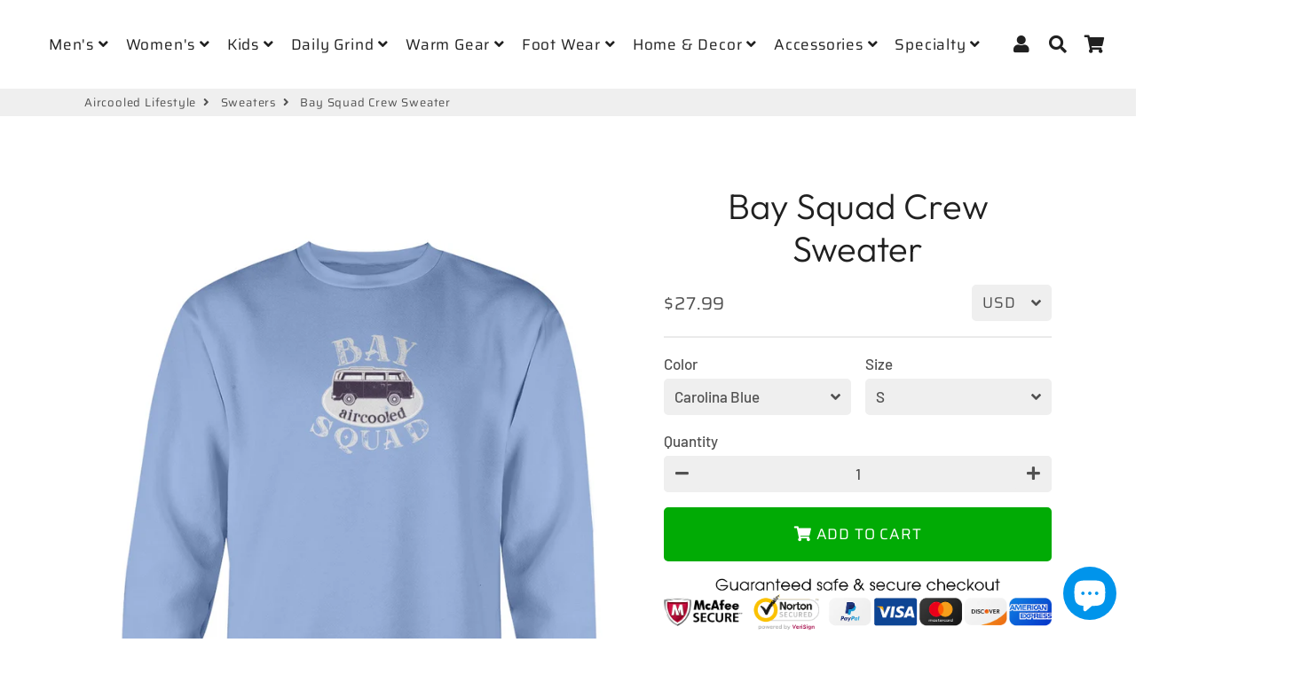

--- FILE ---
content_type: text/html; charset=utf-8
request_url: https://aircooledlifestyle.com/collections/sweaters/products/bay-squad-crew-sweater-1
body_size: 39297
content:
<!doctype html>
<html class="no-js" lang="en">
<head>
  <!-- Basic page needs ================================================== -->
  <meta charset="utf-8">
  <meta http-equiv="X-UA-Compatible" content="IE=edge,chrome=1">
  <link rel="canonical" href="https://aircooledlifestyle.com/products/bay-squad-crew-sweater-1">
  <meta name="viewport" content="width=device-width,initial-scale=1,shrink-to-fit=no">
  <meta name="theme-color" content="#202020">
  <meta name="apple-mobile-web-app-capable" content="yes">
  <meta name="mobile-web-app-capable" content="yes">
  <meta name="author" content="Debutify">

  <!-- Fav icon ================================================== -->
  
    <link sizes="192x192" rel="shortcut icon" href="//aircooledlifestyle.com/cdn/shop/files/red-3-color2_192x192.png?v=1613793918" type="image/png">
  

  <!-- Title and description ================================================== -->
  <title>
    Bay Squad Crew Sweater &ndash; Aircooled Lifestyle
  </title>
	<!-- EGGFLOW SCRIPT START --><script src="//auth.eggflow.com/scripts/secure.js?tid=5dfb1e36ab75d" async></script><!-- EGGFLOW SCRIPT END -->

  
    <meta name="description" content="Unisex, machine washable, high-density fabric">
  

  <!-- Social meta ================================================== -->
  <!-- /snippets/social-meta-tags.liquid -->




<meta property="og:site_name" content="Aircooled Lifestyle">
<meta property="og:url" content="https://aircooledlifestyle.com/products/bay-squad-crew-sweater-1">
<meta property="og:title" content="Bay Squad Crew Sweater">
<meta property="og:type" content="product">
<meta property="og:description" content="Unisex, machine washable, high-density fabric">

  <meta property="og:price:amount" content="27.99">
  <meta property="og:price:currency" content="USD">

<meta property="og:image" content="http://aircooledlifestyle.com/cdn/shop/products/regular_ce36b6f3-8bfa-48ff-b866-59e99043c233_1200x1200.jpg?v=1575958780"><meta property="og:image" content="http://aircooledlifestyle.com/cdn/shop/products/regular_4fc26bfe-9a6a-45fc-b405-65f96f389c57_1200x1200.jpg?v=1575958780"><meta property="og:image" content="http://aircooledlifestyle.com/cdn/shop/products/regular_e90715fb-51f5-4004-982a-4ed182b52c6b_1200x1200.jpg?v=1575958780">
<meta property="og:image:secure_url" content="https://aircooledlifestyle.com/cdn/shop/products/regular_ce36b6f3-8bfa-48ff-b866-59e99043c233_1200x1200.jpg?v=1575958780"><meta property="og:image:secure_url" content="https://aircooledlifestyle.com/cdn/shop/products/regular_4fc26bfe-9a6a-45fc-b405-65f96f389c57_1200x1200.jpg?v=1575958780"><meta property="og:image:secure_url" content="https://aircooledlifestyle.com/cdn/shop/products/regular_e90715fb-51f5-4004-982a-4ed182b52c6b_1200x1200.jpg?v=1575958780">


<meta name="twitter:card" content="summary_large_image">
<meta name="twitter:title" content="Bay Squad Crew Sweater">
<meta name="twitter:description" content="Unisex, machine washable, high-density fabric">


  <!-- CSS ================================================== -->
  <link href="//aircooledlifestyle.com/cdn/shop/t/28/assets/theme.scss.css?v=83400855930113257131759259474" rel="stylesheet" type="text/css" media="all" />

  <!-- Vendors ================================================== -->
  <link rel="stylesheet" href="https://use.fontawesome.com/releases/v5.7.2/css/all.css" integrity="sha384-fnmOCqbTlWIlj8LyTjo7mOUStjsKC4pOpQbqyi7RrhN7udi9RwhKkMHpvLbHG9Sr" crossorigin="anonymous">
  
  <!-- Sections ================================================== -->
  <script>
    window.theme = window.theme || {};
    theme.strings = {
      zoomClose: "Close (Esc)",
      zoomPrev: "Previous (Left arrow key)",
      zoomNext: "Next (Right arrow key)",
      moneyFormat: "${{amount}}",
      addressError: "Error looking up that address",
      addressNoResults: "No results for that address",
      addressQueryLimit: "You have exceeded the Google API usage limit. Consider upgrading to a \u003ca href=\"https:\/\/developers.google.com\/maps\/premium\/usage-limits\"\u003ePremium Plan\u003c\/a\u003e.",
      authError: "There was a problem authenticating your Google Maps account.",
      cartCookie: "Enable cookies to use the shopping cart"
    };
    theme.settings = {
      cartType: "drawer",
      gridType: null
    };
  </script>

  <script src="//aircooledlifestyle.com/cdn/shop/t/28/assets/jquery-2.2.3.min.js?v=58211863146907186831576816944" type="text/javascript"></script>
  
  <script id="currencyDetector">
    function setCurrency(){
      if (localStorage.currencySet) {} else {
        $.getJSON('https://ipapi.co/json/', function(data) {
          var json = JSON.stringify(data, null, 2);
          var obj = JSON.parse(json);
          var currency = obj.currency;
          var defaultCurrency = "USD";
          var currencySelector = $(".currency-selector");
          var currentCurrency = currencySelector.val();
          var currencyForm = $(".currency-form");
          
          if (currency == currentCurrency) {} else {if (currency == 'AED'){
                currencySelector.val('AED').trigger('change');
              }else if (currency == 'AFN'){
                currencySelector.val('AFN').trigger('change');
              }else if (currency == 'ALL'){
                currencySelector.val('ALL').trigger('change');
              }else if (currency == 'AMD'){
                currencySelector.val('AMD').trigger('change');
              }else if (currency == 'ANG'){
                currencySelector.val('ANG').trigger('change');
              }else if (currency == 'AUD'){
                currencySelector.val('AUD').trigger('change');
              }else if (currency == 'AWG'){
                currencySelector.val('AWG').trigger('change');
              }else if (currency == 'AZN'){
                currencySelector.val('AZN').trigger('change');
              }else if (currency == 'BAM'){
                currencySelector.val('BAM').trigger('change');
              }else if (currency == 'BBD'){
                currencySelector.val('BBD').trigger('change');
              }else if (currency == 'BDT'){
                currencySelector.val('BDT').trigger('change');
              }else if (currency == 'BIF'){
                currencySelector.val('BIF').trigger('change');
              }else if (currency == 'BND'){
                currencySelector.val('BND').trigger('change');
              }else if (currency == 'BOB'){
                currencySelector.val('BOB').trigger('change');
              }else if (currency == 'BSD'){
                currencySelector.val('BSD').trigger('change');
              }else if (currency == 'BWP'){
                currencySelector.val('BWP').trigger('change');
              }else if (currency == 'BZD'){
                currencySelector.val('BZD').trigger('change');
              }else if (currency == 'CAD'){
                currencySelector.val('CAD').trigger('change');
              }else if (currency == 'CDF'){
                currencySelector.val('CDF').trigger('change');
              }else if (currency == 'CHF'){
                currencySelector.val('CHF').trigger('change');
              }else if (currency == 'CNY'){
                currencySelector.val('CNY').trigger('change');
              }else if (currency == 'CRC'){
                currencySelector.val('CRC').trigger('change');
              }else if (currency == 'CVE'){
                currencySelector.val('CVE').trigger('change');
              }else if (currency == 'CZK'){
                currencySelector.val('CZK').trigger('change');
              }else if (currency == 'DJF'){
                currencySelector.val('DJF').trigger('change');
              }else if (currency == 'DKK'){
                currencySelector.val('DKK').trigger('change');
              }else if (currency == 'DOP'){
                currencySelector.val('DOP').trigger('change');
              }else if (currency == 'DZD'){
                currencySelector.val('DZD').trigger('change');
              }else if (currency == 'EGP'){
                currencySelector.val('EGP').trigger('change');
              }else if (currency == 'ETB'){
                currencySelector.val('ETB').trigger('change');
              }else if (currency == 'EUR'){
                currencySelector.val('EUR').trigger('change');
              }else if (currency == 'FJD'){
                currencySelector.val('FJD').trigger('change');
              }else if (currency == 'FKP'){
                currencySelector.val('FKP').trigger('change');
              }else if (currency == 'GBP'){
                currencySelector.val('GBP').trigger('change');
              }else if (currency == 'GMD'){
                currencySelector.val('GMD').trigger('change');
              }else if (currency == 'GNF'){
                currencySelector.val('GNF').trigger('change');
              }else if (currency == 'GTQ'){
                currencySelector.val('GTQ').trigger('change');
              }else if (currency == 'GYD'){
                currencySelector.val('GYD').trigger('change');
              }else if (currency == 'HKD'){
                currencySelector.val('HKD').trigger('change');
              }else if (currency == 'HNL'){
                currencySelector.val('HNL').trigger('change');
              }else if (currency == 'HUF'){
                currencySelector.val('HUF').trigger('change');
              }else if (currency == 'IDR'){
                currencySelector.val('IDR').trigger('change');
              }else if (currency == 'ILS'){
                currencySelector.val('ILS').trigger('change');
              }else if (currency == 'INR'){
                currencySelector.val('INR').trigger('change');
              }else if (currency == 'ISK'){
                currencySelector.val('ISK').trigger('change');
              }else if (currency == 'JMD'){
                currencySelector.val('JMD').trigger('change');
              }else if (currency == 'JPY'){
                currencySelector.val('JPY').trigger('change');
              }else if (currency == 'KES'){
                currencySelector.val('KES').trigger('change');
              }else if (currency == 'KGS'){
                currencySelector.val('KGS').trigger('change');
              }else if (currency == 'KHR'){
                currencySelector.val('KHR').trigger('change');
              }else if (currency == 'KMF'){
                currencySelector.val('KMF').trigger('change');
              }else if (currency == 'KRW'){
                currencySelector.val('KRW').trigger('change');
              }else if (currency == 'KYD'){
                currencySelector.val('KYD').trigger('change');
              }else if (currency == 'KZT'){
                currencySelector.val('KZT').trigger('change');
              }else if (currency == 'LAK'){
                currencySelector.val('LAK').trigger('change');
              }else if (currency == 'LBP'){
                currencySelector.val('LBP').trigger('change');
              }else if (currency == 'LKR'){
                currencySelector.val('LKR').trigger('change');
              }else if (currency == 'MAD'){
                currencySelector.val('MAD').trigger('change');
              }else if (currency == 'MDL'){
                currencySelector.val('MDL').trigger('change');
              }else if (currency == 'MKD'){
                currencySelector.val('MKD').trigger('change');
              }else if (currency == 'MMK'){
                currencySelector.val('MMK').trigger('change');
              }else if (currency == 'MNT'){
                currencySelector.val('MNT').trigger('change');
              }else if (currency == 'MOP'){
                currencySelector.val('MOP').trigger('change');
              }else if (currency == 'MUR'){
                currencySelector.val('MUR').trigger('change');
              }else if (currency == 'MVR'){
                currencySelector.val('MVR').trigger('change');
              }else if (currency == 'MWK'){
                currencySelector.val('MWK').trigger('change');
              }else if (currency == 'MYR'){
                currencySelector.val('MYR').trigger('change');
              }else if (currency == 'NGN'){
                currencySelector.val('NGN').trigger('change');
              }else if (currency == 'NIO'){
                currencySelector.val('NIO').trigger('change');
              }else if (currency == 'NPR'){
                currencySelector.val('NPR').trigger('change');
              }else if (currency == 'NZD'){
                currencySelector.val('NZD').trigger('change');
              }else if (currency == 'PEN'){
                currencySelector.val('PEN').trigger('change');
              }else if (currency == 'PGK'){
                currencySelector.val('PGK').trigger('change');
              }else if (currency == 'PHP'){
                currencySelector.val('PHP').trigger('change');
              }else if (currency == 'PKR'){
                currencySelector.val('PKR').trigger('change');
              }else if (currency == 'PLN'){
                currencySelector.val('PLN').trigger('change');
              }else if (currency == 'PYG'){
                currencySelector.val('PYG').trigger('change');
              }else if (currency == 'QAR'){
                currencySelector.val('QAR').trigger('change');
              }else if (currency == 'RON'){
                currencySelector.val('RON').trigger('change');
              }else if (currency == 'RSD'){
                currencySelector.val('RSD').trigger('change');
              }else if (currency == 'RWF'){
                currencySelector.val('RWF').trigger('change');
              }else if (currency == 'SAR'){
                currencySelector.val('SAR').trigger('change');
              }else if (currency == 'SBD'){
                currencySelector.val('SBD').trigger('change');
              }else if (currency == 'SEK'){
                currencySelector.val('SEK').trigger('change');
              }else if (currency == 'SGD'){
                currencySelector.val('SGD').trigger('change');
              }else if (currency == 'SHP'){
                currencySelector.val('SHP').trigger('change');
              }else if (currency == 'SLL'){
                currencySelector.val('SLL').trigger('change');
              }else if (currency == 'STD'){
                currencySelector.val('STD').trigger('change');
              }else if (currency == 'THB'){
                currencySelector.val('THB').trigger('change');
              }else if (currency == 'TJS'){
                currencySelector.val('TJS').trigger('change');
              }else if (currency == 'TOP'){
                currencySelector.val('TOP').trigger('change');
              }else if (currency == 'TTD'){
                currencySelector.val('TTD').trigger('change');
              }else if (currency == 'TWD'){
                currencySelector.val('TWD').trigger('change');
              }else if (currency == 'TZS'){
                currencySelector.val('TZS').trigger('change');
              }else if (currency == 'UAH'){
                currencySelector.val('UAH').trigger('change');
              }else if (currency == 'UGX'){
                currencySelector.val('UGX').trigger('change');
              }else if (currency == 'USD'){
                currencySelector.val('USD').trigger('change');
              }else if (currency == 'UYU'){
                currencySelector.val('UYU').trigger('change');
              }else if (currency == 'UZS'){
                currencySelector.val('UZS').trigger('change');
              }else if (currency == 'VND'){
                currencySelector.val('VND').trigger('change');
              }else if (currency == 'VUV'){
                currencySelector.val('VUV').trigger('change');
              }else if (currency == 'WST'){
                currencySelector.val('WST').trigger('change');
              }else if (currency == 'XAF'){
                currencySelector.val('XAF').trigger('change');
              }else if (currency == 'XCD'){
                currencySelector.val('XCD').trigger('change');
              }else if (currency == 'XOF'){
                currencySelector.val('XOF').trigger('change');
              }else if (currency == 'XPF'){
                currencySelector.val('XPF').trigger('change');
              }else{
                currencySelector.val(defaultCurrency).trigger('change');
              }}
        });
      }
    }
    setCurrency();
  </script>
  
  <script src="//aircooledlifestyle.com/cdn/shop/t/28/assets/lazysizes.min.js?v=155223123402716617051576816944" async="async"></script>

  <script src="//aircooledlifestyle.com/cdn/shop/t/28/assets/theme.js?v=107272824631164990751607978854" defer="defer"></script>

  <!-- Header hook for plugins ================================================== -->
  <script>window.performance && window.performance.mark && window.performance.mark('shopify.content_for_header.start');</script><meta name="google-site-verification" content="ZPzPF9ke2MKmxvvF1iCevwcUZWtX9qwSG0-Mezr7Ysk">
<meta name="google-site-verification" content="go4lueTyQA3ADhsCVjZK-SRnWYvXiG_w9NRp5k0MwhA">
<meta name="google-site-verification" content="lHZRHx_D1Y5nu7VuWetq3N-C-nuGo2POZefqEiw4kl0">
<meta id="shopify-digital-wallet" name="shopify-digital-wallet" content="/22787369/digital_wallets/dialog">
<meta name="shopify-checkout-api-token" content="9ba41ad596c98d34d7e39aa4390786b2">
<meta id="in-context-paypal-metadata" data-shop-id="22787369" data-venmo-supported="false" data-environment="production" data-locale="en_US" data-paypal-v4="true" data-currency="USD">
<link rel="alternate" hreflang="x-default" href="https://aircooledlifestyle.com/products/bay-squad-crew-sweater-1">
<link rel="alternate" hreflang="en" href="https://aircooledlifestyle.com/products/bay-squad-crew-sweater-1">
<link rel="alternate" hreflang="en-DE" href="https://aircooledlifestyle.com/en-de/products/bay-squad-crew-sweater-1">
<link rel="alternate" type="application/json+oembed" href="https://aircooledlifestyle.com/products/bay-squad-crew-sweater-1.oembed">
<script async="async" src="/checkouts/internal/preloads.js?locale=en-US"></script>
<link rel="preconnect" href="https://shop.app" crossorigin="anonymous">
<script async="async" src="https://shop.app/checkouts/internal/preloads.js?locale=en-US&shop_id=22787369" crossorigin="anonymous"></script>
<script id="apple-pay-shop-capabilities" type="application/json">{"shopId":22787369,"countryCode":"US","currencyCode":"USD","merchantCapabilities":["supports3DS"],"merchantId":"gid:\/\/shopify\/Shop\/22787369","merchantName":"Aircooled Lifestyle","requiredBillingContactFields":["postalAddress","email"],"requiredShippingContactFields":["postalAddress","email"],"shippingType":"shipping","supportedNetworks":["visa","masterCard","amex","discover","elo","jcb"],"total":{"type":"pending","label":"Aircooled Lifestyle","amount":"1.00"},"shopifyPaymentsEnabled":true,"supportsSubscriptions":true}</script>
<script id="shopify-features" type="application/json">{"accessToken":"9ba41ad596c98d34d7e39aa4390786b2","betas":["rich-media-storefront-analytics"],"domain":"aircooledlifestyle.com","predictiveSearch":true,"shopId":22787369,"locale":"en"}</script>
<script>var Shopify = Shopify || {};
Shopify.shop = "bus-junkies.myshopify.com";
Shopify.locale = "en";
Shopify.currency = {"active":"USD","rate":"1.0"};
Shopify.country = "US";
Shopify.theme = {"name":"debutify Copy of No QuadPay - Debutify 2.0.2","id":78797373529,"schema_name":"Debutify","schema_version":"2.0.1","theme_store_id":null,"role":"main"};
Shopify.theme.handle = "null";
Shopify.theme.style = {"id":null,"handle":null};
Shopify.cdnHost = "aircooledlifestyle.com/cdn";
Shopify.routes = Shopify.routes || {};
Shopify.routes.root = "/";</script>
<script type="module">!function(o){(o.Shopify=o.Shopify||{}).modules=!0}(window);</script>
<script>!function(o){function n(){var o=[];function n(){o.push(Array.prototype.slice.apply(arguments))}return n.q=o,n}var t=o.Shopify=o.Shopify||{};t.loadFeatures=n(),t.autoloadFeatures=n()}(window);</script>
<script>
  window.ShopifyPay = window.ShopifyPay || {};
  window.ShopifyPay.apiHost = "shop.app\/pay";
  window.ShopifyPay.redirectState = null;
</script>
<script id="shop-js-analytics" type="application/json">{"pageType":"product"}</script>
<script defer="defer" async type="module" src="//aircooledlifestyle.com/cdn/shopifycloud/shop-js/modules/v2/client.init-shop-cart-sync_BT-GjEfc.en.esm.js"></script>
<script defer="defer" async type="module" src="//aircooledlifestyle.com/cdn/shopifycloud/shop-js/modules/v2/chunk.common_D58fp_Oc.esm.js"></script>
<script defer="defer" async type="module" src="//aircooledlifestyle.com/cdn/shopifycloud/shop-js/modules/v2/chunk.modal_xMitdFEc.esm.js"></script>
<script type="module">
  await import("//aircooledlifestyle.com/cdn/shopifycloud/shop-js/modules/v2/client.init-shop-cart-sync_BT-GjEfc.en.esm.js");
await import("//aircooledlifestyle.com/cdn/shopifycloud/shop-js/modules/v2/chunk.common_D58fp_Oc.esm.js");
await import("//aircooledlifestyle.com/cdn/shopifycloud/shop-js/modules/v2/chunk.modal_xMitdFEc.esm.js");

  window.Shopify.SignInWithShop?.initShopCartSync?.({"fedCMEnabled":true,"windoidEnabled":true});

</script>
<script>
  window.Shopify = window.Shopify || {};
  if (!window.Shopify.featureAssets) window.Shopify.featureAssets = {};
  window.Shopify.featureAssets['shop-js'] = {"shop-cart-sync":["modules/v2/client.shop-cart-sync_DZOKe7Ll.en.esm.js","modules/v2/chunk.common_D58fp_Oc.esm.js","modules/v2/chunk.modal_xMitdFEc.esm.js"],"init-fed-cm":["modules/v2/client.init-fed-cm_B6oLuCjv.en.esm.js","modules/v2/chunk.common_D58fp_Oc.esm.js","modules/v2/chunk.modal_xMitdFEc.esm.js"],"shop-cash-offers":["modules/v2/client.shop-cash-offers_D2sdYoxE.en.esm.js","modules/v2/chunk.common_D58fp_Oc.esm.js","modules/v2/chunk.modal_xMitdFEc.esm.js"],"shop-login-button":["modules/v2/client.shop-login-button_QeVjl5Y3.en.esm.js","modules/v2/chunk.common_D58fp_Oc.esm.js","modules/v2/chunk.modal_xMitdFEc.esm.js"],"pay-button":["modules/v2/client.pay-button_DXTOsIq6.en.esm.js","modules/v2/chunk.common_D58fp_Oc.esm.js","modules/v2/chunk.modal_xMitdFEc.esm.js"],"shop-button":["modules/v2/client.shop-button_DQZHx9pm.en.esm.js","modules/v2/chunk.common_D58fp_Oc.esm.js","modules/v2/chunk.modal_xMitdFEc.esm.js"],"avatar":["modules/v2/client.avatar_BTnouDA3.en.esm.js"],"init-windoid":["modules/v2/client.init-windoid_CR1B-cfM.en.esm.js","modules/v2/chunk.common_D58fp_Oc.esm.js","modules/v2/chunk.modal_xMitdFEc.esm.js"],"init-shop-for-new-customer-accounts":["modules/v2/client.init-shop-for-new-customer-accounts_C_vY_xzh.en.esm.js","modules/v2/client.shop-login-button_QeVjl5Y3.en.esm.js","modules/v2/chunk.common_D58fp_Oc.esm.js","modules/v2/chunk.modal_xMitdFEc.esm.js"],"init-shop-email-lookup-coordinator":["modules/v2/client.init-shop-email-lookup-coordinator_BI7n9ZSv.en.esm.js","modules/v2/chunk.common_D58fp_Oc.esm.js","modules/v2/chunk.modal_xMitdFEc.esm.js"],"init-shop-cart-sync":["modules/v2/client.init-shop-cart-sync_BT-GjEfc.en.esm.js","modules/v2/chunk.common_D58fp_Oc.esm.js","modules/v2/chunk.modal_xMitdFEc.esm.js"],"shop-toast-manager":["modules/v2/client.shop-toast-manager_DiYdP3xc.en.esm.js","modules/v2/chunk.common_D58fp_Oc.esm.js","modules/v2/chunk.modal_xMitdFEc.esm.js"],"init-customer-accounts":["modules/v2/client.init-customer-accounts_D9ZNqS-Q.en.esm.js","modules/v2/client.shop-login-button_QeVjl5Y3.en.esm.js","modules/v2/chunk.common_D58fp_Oc.esm.js","modules/v2/chunk.modal_xMitdFEc.esm.js"],"init-customer-accounts-sign-up":["modules/v2/client.init-customer-accounts-sign-up_iGw4briv.en.esm.js","modules/v2/client.shop-login-button_QeVjl5Y3.en.esm.js","modules/v2/chunk.common_D58fp_Oc.esm.js","modules/v2/chunk.modal_xMitdFEc.esm.js"],"shop-follow-button":["modules/v2/client.shop-follow-button_CqMgW2wH.en.esm.js","modules/v2/chunk.common_D58fp_Oc.esm.js","modules/v2/chunk.modal_xMitdFEc.esm.js"],"checkout-modal":["modules/v2/client.checkout-modal_xHeaAweL.en.esm.js","modules/v2/chunk.common_D58fp_Oc.esm.js","modules/v2/chunk.modal_xMitdFEc.esm.js"],"shop-login":["modules/v2/client.shop-login_D91U-Q7h.en.esm.js","modules/v2/chunk.common_D58fp_Oc.esm.js","modules/v2/chunk.modal_xMitdFEc.esm.js"],"lead-capture":["modules/v2/client.lead-capture_BJmE1dJe.en.esm.js","modules/v2/chunk.common_D58fp_Oc.esm.js","modules/v2/chunk.modal_xMitdFEc.esm.js"],"payment-terms":["modules/v2/client.payment-terms_Ci9AEqFq.en.esm.js","modules/v2/chunk.common_D58fp_Oc.esm.js","modules/v2/chunk.modal_xMitdFEc.esm.js"]};
</script>
<script>(function() {
  var isLoaded = false;
  function asyncLoad() {
    if (isLoaded) return;
    isLoaded = true;
    var urls = ["https:\/\/883d95281f02d796f8b6-7f0f44eb0f2ceeb9d4fffbe1419aae61.ssl.cf1.rackcdn.com\/teelaunch-scripts.js?shop=bus-junkies.myshopify.com\u0026shop=bus-junkies.myshopify.com","https:\/\/cdn.eggflow.com\/v1\/en_US\/restriction.js?init=5dfb1e36ab75d\u0026app=block_country\u0026shop=bus-junkies.myshopify.com","https:\/\/app.teelaunch.com\/sizing-charts-script.js?shop=bus-junkies.myshopify.com","\/\/cdn.shopify.com\/proxy\/e17a70c2221efef3c0db8cd123f33f71130e7656237b36ac55ff5a447cd59acd\/static.cdn.printful.com\/static\/js\/external\/shopify-product-customizer.js?v=0.28\u0026shop=bus-junkies.myshopify.com\u0026sp-cache-control=cHVibGljLCBtYXgtYWdlPTkwMA"];
    for (var i = 0; i < urls.length; i++) {
      var s = document.createElement('script');
      s.type = 'text/javascript';
      s.async = true;
      s.src = urls[i];
      var x = document.getElementsByTagName('script')[0];
      x.parentNode.insertBefore(s, x);
    }
  };
  if(window.attachEvent) {
    window.attachEvent('onload', asyncLoad);
  } else {
    window.addEventListener('load', asyncLoad, false);
  }
})();</script>
<script id="__st">var __st={"a":22787369,"offset":-21600,"reqid":"ba8b7c6c-5f55-47b5-9102-fab521a84373-1769092956","pageurl":"aircooledlifestyle.com\/collections\/sweaters\/products\/bay-squad-crew-sweater-1","u":"c15ac1f75472","p":"product","rtyp":"product","rid":4381804167257};</script>
<script>window.ShopifyPaypalV4VisibilityTracking = true;</script>
<script id="captcha-bootstrap">!function(){'use strict';const t='contact',e='account',n='new_comment',o=[[t,t],['blogs',n],['comments',n],[t,'customer']],c=[[e,'customer_login'],[e,'guest_login'],[e,'recover_customer_password'],[e,'create_customer']],r=t=>t.map((([t,e])=>`form[action*='/${t}']:not([data-nocaptcha='true']) input[name='form_type'][value='${e}']`)).join(','),a=t=>()=>t?[...document.querySelectorAll(t)].map((t=>t.form)):[];function s(){const t=[...o],e=r(t);return a(e)}const i='password',u='form_key',d=['recaptcha-v3-token','g-recaptcha-response','h-captcha-response',i],f=()=>{try{return window.sessionStorage}catch{return}},m='__shopify_v',_=t=>t.elements[u];function p(t,e,n=!1){try{const o=window.sessionStorage,c=JSON.parse(o.getItem(e)),{data:r}=function(t){const{data:e,action:n}=t;return t[m]||n?{data:e,action:n}:{data:t,action:n}}(c);for(const[e,n]of Object.entries(r))t.elements[e]&&(t.elements[e].value=n);n&&o.removeItem(e)}catch(o){console.error('form repopulation failed',{error:o})}}const l='form_type',E='cptcha';function T(t){t.dataset[E]=!0}const w=window,h=w.document,L='Shopify',v='ce_forms',y='captcha';let A=!1;((t,e)=>{const n=(g='f06e6c50-85a8-45c8-87d0-21a2b65856fe',I='https://cdn.shopify.com/shopifycloud/storefront-forms-hcaptcha/ce_storefront_forms_captcha_hcaptcha.v1.5.2.iife.js',D={infoText:'Protected by hCaptcha',privacyText:'Privacy',termsText:'Terms'},(t,e,n)=>{const o=w[L][v],c=o.bindForm;if(c)return c(t,g,e,D).then(n);var r;o.q.push([[t,g,e,D],n]),r=I,A||(h.body.append(Object.assign(h.createElement('script'),{id:'captcha-provider',async:!0,src:r})),A=!0)});var g,I,D;w[L]=w[L]||{},w[L][v]=w[L][v]||{},w[L][v].q=[],w[L][y]=w[L][y]||{},w[L][y].protect=function(t,e){n(t,void 0,e),T(t)},Object.freeze(w[L][y]),function(t,e,n,w,h,L){const[v,y,A,g]=function(t,e,n){const i=e?o:[],u=t?c:[],d=[...i,...u],f=r(d),m=r(i),_=r(d.filter((([t,e])=>n.includes(e))));return[a(f),a(m),a(_),s()]}(w,h,L),I=t=>{const e=t.target;return e instanceof HTMLFormElement?e:e&&e.form},D=t=>v().includes(t);t.addEventListener('submit',(t=>{const e=I(t);if(!e)return;const n=D(e)&&!e.dataset.hcaptchaBound&&!e.dataset.recaptchaBound,o=_(e),c=g().includes(e)&&(!o||!o.value);(n||c)&&t.preventDefault(),c&&!n&&(function(t){try{if(!f())return;!function(t){const e=f();if(!e)return;const n=_(t);if(!n)return;const o=n.value;o&&e.removeItem(o)}(t);const e=Array.from(Array(32),(()=>Math.random().toString(36)[2])).join('');!function(t,e){_(t)||t.append(Object.assign(document.createElement('input'),{type:'hidden',name:u})),t.elements[u].value=e}(t,e),function(t,e){const n=f();if(!n)return;const o=[...t.querySelectorAll(`input[type='${i}']`)].map((({name:t})=>t)),c=[...d,...o],r={};for(const[a,s]of new FormData(t).entries())c.includes(a)||(r[a]=s);n.setItem(e,JSON.stringify({[m]:1,action:t.action,data:r}))}(t,e)}catch(e){console.error('failed to persist form',e)}}(e),e.submit())}));const S=(t,e)=>{t&&!t.dataset[E]&&(n(t,e.some((e=>e===t))),T(t))};for(const o of['focusin','change'])t.addEventListener(o,(t=>{const e=I(t);D(e)&&S(e,y())}));const B=e.get('form_key'),M=e.get(l),P=B&&M;t.addEventListener('DOMContentLoaded',(()=>{const t=y();if(P)for(const e of t)e.elements[l].value===M&&p(e,B);[...new Set([...A(),...v().filter((t=>'true'===t.dataset.shopifyCaptcha))])].forEach((e=>S(e,t)))}))}(h,new URLSearchParams(w.location.search),n,t,e,['guest_login'])})(!0,!0)}();</script>
<script integrity="sha256-4kQ18oKyAcykRKYeNunJcIwy7WH5gtpwJnB7kiuLZ1E=" data-source-attribution="shopify.loadfeatures" defer="defer" src="//aircooledlifestyle.com/cdn/shopifycloud/storefront/assets/storefront/load_feature-a0a9edcb.js" crossorigin="anonymous"></script>
<script crossorigin="anonymous" defer="defer" src="//aircooledlifestyle.com/cdn/shopifycloud/storefront/assets/shopify_pay/storefront-65b4c6d7.js?v=20250812"></script>
<script data-source-attribution="shopify.dynamic_checkout.dynamic.init">var Shopify=Shopify||{};Shopify.PaymentButton=Shopify.PaymentButton||{isStorefrontPortableWallets:!0,init:function(){window.Shopify.PaymentButton.init=function(){};var t=document.createElement("script");t.src="https://aircooledlifestyle.com/cdn/shopifycloud/portable-wallets/latest/portable-wallets.en.js",t.type="module",document.head.appendChild(t)}};
</script>
<script data-source-attribution="shopify.dynamic_checkout.buyer_consent">
  function portableWalletsHideBuyerConsent(e){var t=document.getElementById("shopify-buyer-consent"),n=document.getElementById("shopify-subscription-policy-button");t&&n&&(t.classList.add("hidden"),t.setAttribute("aria-hidden","true"),n.removeEventListener("click",e))}function portableWalletsShowBuyerConsent(e){var t=document.getElementById("shopify-buyer-consent"),n=document.getElementById("shopify-subscription-policy-button");t&&n&&(t.classList.remove("hidden"),t.removeAttribute("aria-hidden"),n.addEventListener("click",e))}window.Shopify?.PaymentButton&&(window.Shopify.PaymentButton.hideBuyerConsent=portableWalletsHideBuyerConsent,window.Shopify.PaymentButton.showBuyerConsent=portableWalletsShowBuyerConsent);
</script>
<script data-source-attribution="shopify.dynamic_checkout.cart.bootstrap">document.addEventListener("DOMContentLoaded",(function(){function t(){return document.querySelector("shopify-accelerated-checkout-cart, shopify-accelerated-checkout")}if(t())Shopify.PaymentButton.init();else{new MutationObserver((function(e,n){t()&&(Shopify.PaymentButton.init(),n.disconnect())})).observe(document.body,{childList:!0,subtree:!0})}}));
</script>
<script id='scb4127' type='text/javascript' async='' src='https://aircooledlifestyle.com/cdn/shopifycloud/privacy-banner/storefront-banner.js'></script><link id="shopify-accelerated-checkout-styles" rel="stylesheet" media="screen" href="https://aircooledlifestyle.com/cdn/shopifycloud/portable-wallets/latest/accelerated-checkout-backwards-compat.css" crossorigin="anonymous">
<style id="shopify-accelerated-checkout-cart">
        #shopify-buyer-consent {
  margin-top: 1em;
  display: inline-block;
  width: 100%;
}

#shopify-buyer-consent.hidden {
  display: none;
}

#shopify-subscription-policy-button {
  background: none;
  border: none;
  padding: 0;
  text-decoration: underline;
  font-size: inherit;
  cursor: pointer;
}

#shopify-subscription-policy-button::before {
  box-shadow: none;
}

      </style>

<script>window.performance && window.performance.mark && window.performance.mark('shopify.content_for_header.end');</script>
  
  <script src="//aircooledlifestyle.com/cdn/shop/t/28/assets/modernizr.min.js?v=21391054748206432451576816945" type="text/javascript"></script>

  
  
  
<script defer src='https://cdn.debutify.com/scripts/production/YnVzLWp1bmtpZXMubXlzaG9waWZ5LmNvbQ==/debutify_script_tags.js'></script><script src="https://cdn.shopify.com/extensions/e8878072-2f6b-4e89-8082-94b04320908d/inbox-1254/assets/inbox-chat-loader.js" type="text/javascript" defer="defer"></script>
<link href="https://monorail-edge.shopifysvc.com" rel="dns-prefetch">
<script>(function(){if ("sendBeacon" in navigator && "performance" in window) {try {var session_token_from_headers = performance.getEntriesByType('navigation')[0].serverTiming.find(x => x.name == '_s').description;} catch {var session_token_from_headers = undefined;}var session_cookie_matches = document.cookie.match(/_shopify_s=([^;]*)/);var session_token_from_cookie = session_cookie_matches && session_cookie_matches.length === 2 ? session_cookie_matches[1] : "";var session_token = session_token_from_headers || session_token_from_cookie || "";function handle_abandonment_event(e) {var entries = performance.getEntries().filter(function(entry) {return /monorail-edge.shopifysvc.com/.test(entry.name);});if (!window.abandonment_tracked && entries.length === 0) {window.abandonment_tracked = true;var currentMs = Date.now();var navigation_start = performance.timing.navigationStart;var payload = {shop_id: 22787369,url: window.location.href,navigation_start,duration: currentMs - navigation_start,session_token,page_type: "product"};window.navigator.sendBeacon("https://monorail-edge.shopifysvc.com/v1/produce", JSON.stringify({schema_id: "online_store_buyer_site_abandonment/1.1",payload: payload,metadata: {event_created_at_ms: currentMs,event_sent_at_ms: currentMs}}));}}window.addEventListener('pagehide', handle_abandonment_event);}}());</script>
<script id="web-pixels-manager-setup">(function e(e,d,r,n,o){if(void 0===o&&(o={}),!Boolean(null===(a=null===(i=window.Shopify)||void 0===i?void 0:i.analytics)||void 0===a?void 0:a.replayQueue)){var i,a;window.Shopify=window.Shopify||{};var t=window.Shopify;t.analytics=t.analytics||{};var s=t.analytics;s.replayQueue=[],s.publish=function(e,d,r){return s.replayQueue.push([e,d,r]),!0};try{self.performance.mark("wpm:start")}catch(e){}var l=function(){var e={modern:/Edge?\/(1{2}[4-9]|1[2-9]\d|[2-9]\d{2}|\d{4,})\.\d+(\.\d+|)|Firefox\/(1{2}[4-9]|1[2-9]\d|[2-9]\d{2}|\d{4,})\.\d+(\.\d+|)|Chrom(ium|e)\/(9{2}|\d{3,})\.\d+(\.\d+|)|(Maci|X1{2}).+ Version\/(15\.\d+|(1[6-9]|[2-9]\d|\d{3,})\.\d+)([,.]\d+|)( \(\w+\)|)( Mobile\/\w+|) Safari\/|Chrome.+OPR\/(9{2}|\d{3,})\.\d+\.\d+|(CPU[ +]OS|iPhone[ +]OS|CPU[ +]iPhone|CPU IPhone OS|CPU iPad OS)[ +]+(15[._]\d+|(1[6-9]|[2-9]\d|\d{3,})[._]\d+)([._]\d+|)|Android:?[ /-](13[3-9]|1[4-9]\d|[2-9]\d{2}|\d{4,})(\.\d+|)(\.\d+|)|Android.+Firefox\/(13[5-9]|1[4-9]\d|[2-9]\d{2}|\d{4,})\.\d+(\.\d+|)|Android.+Chrom(ium|e)\/(13[3-9]|1[4-9]\d|[2-9]\d{2}|\d{4,})\.\d+(\.\d+|)|SamsungBrowser\/([2-9]\d|\d{3,})\.\d+/,legacy:/Edge?\/(1[6-9]|[2-9]\d|\d{3,})\.\d+(\.\d+|)|Firefox\/(5[4-9]|[6-9]\d|\d{3,})\.\d+(\.\d+|)|Chrom(ium|e)\/(5[1-9]|[6-9]\d|\d{3,})\.\d+(\.\d+|)([\d.]+$|.*Safari\/(?![\d.]+ Edge\/[\d.]+$))|(Maci|X1{2}).+ Version\/(10\.\d+|(1[1-9]|[2-9]\d|\d{3,})\.\d+)([,.]\d+|)( \(\w+\)|)( Mobile\/\w+|) Safari\/|Chrome.+OPR\/(3[89]|[4-9]\d|\d{3,})\.\d+\.\d+|(CPU[ +]OS|iPhone[ +]OS|CPU[ +]iPhone|CPU IPhone OS|CPU iPad OS)[ +]+(10[._]\d+|(1[1-9]|[2-9]\d|\d{3,})[._]\d+)([._]\d+|)|Android:?[ /-](13[3-9]|1[4-9]\d|[2-9]\d{2}|\d{4,})(\.\d+|)(\.\d+|)|Mobile Safari.+OPR\/([89]\d|\d{3,})\.\d+\.\d+|Android.+Firefox\/(13[5-9]|1[4-9]\d|[2-9]\d{2}|\d{4,})\.\d+(\.\d+|)|Android.+Chrom(ium|e)\/(13[3-9]|1[4-9]\d|[2-9]\d{2}|\d{4,})\.\d+(\.\d+|)|Android.+(UC? ?Browser|UCWEB|U3)[ /]?(15\.([5-9]|\d{2,})|(1[6-9]|[2-9]\d|\d{3,})\.\d+)\.\d+|SamsungBrowser\/(5\.\d+|([6-9]|\d{2,})\.\d+)|Android.+MQ{2}Browser\/(14(\.(9|\d{2,})|)|(1[5-9]|[2-9]\d|\d{3,})(\.\d+|))(\.\d+|)|K[Aa][Ii]OS\/(3\.\d+|([4-9]|\d{2,})\.\d+)(\.\d+|)/},d=e.modern,r=e.legacy,n=navigator.userAgent;return n.match(d)?"modern":n.match(r)?"legacy":"unknown"}(),u="modern"===l?"modern":"legacy",c=(null!=n?n:{modern:"",legacy:""})[u],f=function(e){return[e.baseUrl,"/wpm","/b",e.hashVersion,"modern"===e.buildTarget?"m":"l",".js"].join("")}({baseUrl:d,hashVersion:r,buildTarget:u}),m=function(e){var d=e.version,r=e.bundleTarget,n=e.surface,o=e.pageUrl,i=e.monorailEndpoint;return{emit:function(e){var a=e.status,t=e.errorMsg,s=(new Date).getTime(),l=JSON.stringify({metadata:{event_sent_at_ms:s},events:[{schema_id:"web_pixels_manager_load/3.1",payload:{version:d,bundle_target:r,page_url:o,status:a,surface:n,error_msg:t},metadata:{event_created_at_ms:s}}]});if(!i)return console&&console.warn&&console.warn("[Web Pixels Manager] No Monorail endpoint provided, skipping logging."),!1;try{return self.navigator.sendBeacon.bind(self.navigator)(i,l)}catch(e){}var u=new XMLHttpRequest;try{return u.open("POST",i,!0),u.setRequestHeader("Content-Type","text/plain"),u.send(l),!0}catch(e){return console&&console.warn&&console.warn("[Web Pixels Manager] Got an unhandled error while logging to Monorail."),!1}}}}({version:r,bundleTarget:l,surface:e.surface,pageUrl:self.location.href,monorailEndpoint:e.monorailEndpoint});try{o.browserTarget=l,function(e){var d=e.src,r=e.async,n=void 0===r||r,o=e.onload,i=e.onerror,a=e.sri,t=e.scriptDataAttributes,s=void 0===t?{}:t,l=document.createElement("script"),u=document.querySelector("head"),c=document.querySelector("body");if(l.async=n,l.src=d,a&&(l.integrity=a,l.crossOrigin="anonymous"),s)for(var f in s)if(Object.prototype.hasOwnProperty.call(s,f))try{l.dataset[f]=s[f]}catch(e){}if(o&&l.addEventListener("load",o),i&&l.addEventListener("error",i),u)u.appendChild(l);else{if(!c)throw new Error("Did not find a head or body element to append the script");c.appendChild(l)}}({src:f,async:!0,onload:function(){if(!function(){var e,d;return Boolean(null===(d=null===(e=window.Shopify)||void 0===e?void 0:e.analytics)||void 0===d?void 0:d.initialized)}()){var d=window.webPixelsManager.init(e)||void 0;if(d){var r=window.Shopify.analytics;r.replayQueue.forEach((function(e){var r=e[0],n=e[1],o=e[2];d.publishCustomEvent(r,n,o)})),r.replayQueue=[],r.publish=d.publishCustomEvent,r.visitor=d.visitor,r.initialized=!0}}},onerror:function(){return m.emit({status:"failed",errorMsg:"".concat(f," has failed to load")})},sri:function(e){var d=/^sha384-[A-Za-z0-9+/=]+$/;return"string"==typeof e&&d.test(e)}(c)?c:"",scriptDataAttributes:o}),m.emit({status:"loading"})}catch(e){m.emit({status:"failed",errorMsg:(null==e?void 0:e.message)||"Unknown error"})}}})({shopId: 22787369,storefrontBaseUrl: "https://aircooledlifestyle.com",extensionsBaseUrl: "https://extensions.shopifycdn.com/cdn/shopifycloud/web-pixels-manager",monorailEndpoint: "https://monorail-edge.shopifysvc.com/unstable/produce_batch",surface: "storefront-renderer",enabledBetaFlags: ["2dca8a86"],webPixelsConfigList: [{"id":"384303193","configuration":"{\"config\":\"{\\\"pixel_id\\\":\\\"AW-657891703\\\",\\\"target_country\\\":\\\"US\\\",\\\"gtag_events\\\":[{\\\"type\\\":\\\"search\\\",\\\"action_label\\\":\\\"AW-657891703\\\/mBA4COH118oBEPfC2rkC\\\"},{\\\"type\\\":\\\"begin_checkout\\\",\\\"action_label\\\":\\\"AW-657891703\\\/a6-OCN7118oBEPfC2rkC\\\"},{\\\"type\\\":\\\"view_item\\\",\\\"action_label\\\":[\\\"AW-657891703\\\/OVZKCNj118oBEPfC2rkC\\\",\\\"MC-VH65SBSD4N\\\"]},{\\\"type\\\":\\\"purchase\\\",\\\"action_label\\\":[\\\"AW-657891703\\\/9CanCNX118oBEPfC2rkC\\\",\\\"MC-VH65SBSD4N\\\"]},{\\\"type\\\":\\\"page_view\\\",\\\"action_label\\\":[\\\"AW-657891703\\\/5AheCNL118oBEPfC2rkC\\\",\\\"MC-VH65SBSD4N\\\"]},{\\\"type\\\":\\\"add_payment_info\\\",\\\"action_label\\\":\\\"AW-657891703\\\/ZOb8CID318oBEPfC2rkC\\\"},{\\\"type\\\":\\\"add_to_cart\\\",\\\"action_label\\\":\\\"AW-657891703\\\/cxa6CNv118oBEPfC2rkC\\\"}],\\\"enable_monitoring_mode\\\":false}\"}","eventPayloadVersion":"v1","runtimeContext":"OPEN","scriptVersion":"b2a88bafab3e21179ed38636efcd8a93","type":"APP","apiClientId":1780363,"privacyPurposes":[],"dataSharingAdjustments":{"protectedCustomerApprovalScopes":["read_customer_address","read_customer_email","read_customer_name","read_customer_personal_data","read_customer_phone"]}},{"id":"143949913","configuration":"{\"pixel_id\":\"240168930422386\",\"pixel_type\":\"facebook_pixel\",\"metaapp_system_user_token\":\"-\"}","eventPayloadVersion":"v1","runtimeContext":"OPEN","scriptVersion":"ca16bc87fe92b6042fbaa3acc2fbdaa6","type":"APP","apiClientId":2329312,"privacyPurposes":["ANALYTICS","MARKETING","SALE_OF_DATA"],"dataSharingAdjustments":{"protectedCustomerApprovalScopes":["read_customer_address","read_customer_email","read_customer_name","read_customer_personal_data","read_customer_phone"]}},{"id":"64847961","configuration":"{\"tagID\":\"2613861153179\"}","eventPayloadVersion":"v1","runtimeContext":"STRICT","scriptVersion":"18031546ee651571ed29edbe71a3550b","type":"APP","apiClientId":3009811,"privacyPurposes":["ANALYTICS","MARKETING","SALE_OF_DATA"],"dataSharingAdjustments":{"protectedCustomerApprovalScopes":["read_customer_address","read_customer_email","read_customer_name","read_customer_personal_data","read_customer_phone"]}},{"id":"67928153","eventPayloadVersion":"v1","runtimeContext":"LAX","scriptVersion":"1","type":"CUSTOM","privacyPurposes":["MARKETING"],"name":"Meta pixel (migrated)"},{"id":"94306393","eventPayloadVersion":"v1","runtimeContext":"LAX","scriptVersion":"1","type":"CUSTOM","privacyPurposes":["ANALYTICS"],"name":"Google Analytics tag (migrated)"},{"id":"shopify-app-pixel","configuration":"{}","eventPayloadVersion":"v1","runtimeContext":"STRICT","scriptVersion":"0450","apiClientId":"shopify-pixel","type":"APP","privacyPurposes":["ANALYTICS","MARKETING"]},{"id":"shopify-custom-pixel","eventPayloadVersion":"v1","runtimeContext":"LAX","scriptVersion":"0450","apiClientId":"shopify-pixel","type":"CUSTOM","privacyPurposes":["ANALYTICS","MARKETING"]}],isMerchantRequest: false,initData: {"shop":{"name":"Aircooled Lifestyle","paymentSettings":{"currencyCode":"USD"},"myshopifyDomain":"bus-junkies.myshopify.com","countryCode":"US","storefrontUrl":"https:\/\/aircooledlifestyle.com"},"customer":null,"cart":null,"checkout":null,"productVariants":[{"price":{"amount":27.99,"currencyCode":"USD"},"product":{"title":"Bay Squad Crew Sweater","vendor":"Fuel","id":"4381804167257","untranslatedTitle":"Bay Squad Crew Sweater","url":"\/products\/bay-squad-crew-sweater-1","type":"Sweatshirts"},"id":"31241109897305","image":{"src":"\/\/aircooledlifestyle.com\/cdn\/shop\/products\/regular_e90715fb-51f5-4004-982a-4ed182b52c6b.jpg?v=1575958780"},"sku":"18000-91B0E6-S","title":"Carolina Blue \/ S","untranslatedTitle":"Carolina Blue \/ S"},{"price":{"amount":27.99,"currencyCode":"USD"},"product":{"title":"Bay Squad Crew Sweater","vendor":"Fuel","id":"4381804167257","untranslatedTitle":"Bay Squad Crew Sweater","url":"\/products\/bay-squad-crew-sweater-1","type":"Sweatshirts"},"id":"31241109930073","image":{"src":"\/\/aircooledlifestyle.com\/cdn\/shop\/products\/regular_e90715fb-51f5-4004-982a-4ed182b52c6b.jpg?v=1575958780"},"sku":"18000-91B0E6-M","title":"Carolina Blue \/ M","untranslatedTitle":"Carolina Blue \/ M"},{"price":{"amount":27.99,"currencyCode":"USD"},"product":{"title":"Bay Squad Crew Sweater","vendor":"Fuel","id":"4381804167257","untranslatedTitle":"Bay Squad Crew Sweater","url":"\/products\/bay-squad-crew-sweater-1","type":"Sweatshirts"},"id":"31241109995609","image":{"src":"\/\/aircooledlifestyle.com\/cdn\/shop\/products\/regular_e90715fb-51f5-4004-982a-4ed182b52c6b.jpg?v=1575958780"},"sku":"18000-91B0E6-L","title":"Carolina Blue \/ L","untranslatedTitle":"Carolina Blue \/ L"},{"price":{"amount":27.99,"currencyCode":"USD"},"product":{"title":"Bay Squad Crew Sweater","vendor":"Fuel","id":"4381804167257","untranslatedTitle":"Bay Squad Crew Sweater","url":"\/products\/bay-squad-crew-sweater-1","type":"Sweatshirts"},"id":"31241110028377","image":{"src":"\/\/aircooledlifestyle.com\/cdn\/shop\/products\/regular_e90715fb-51f5-4004-982a-4ed182b52c6b.jpg?v=1575958780"},"sku":"18000-91B0E6-XL","title":"Carolina Blue \/ XL","untranslatedTitle":"Carolina Blue \/ XL"},{"price":{"amount":27.99,"currencyCode":"USD"},"product":{"title":"Bay Squad Crew Sweater","vendor":"Fuel","id":"4381804167257","untranslatedTitle":"Bay Squad Crew Sweater","url":"\/products\/bay-squad-crew-sweater-1","type":"Sweatshirts"},"id":"31241110093913","image":{"src":"\/\/aircooledlifestyle.com\/cdn\/shop\/products\/regular_e90715fb-51f5-4004-982a-4ed182b52c6b.jpg?v=1575958780"},"sku":"18000-91B0E6-2XL","title":"Carolina Blue \/ 2XL","untranslatedTitle":"Carolina Blue \/ 2XL"},{"price":{"amount":27.99,"currencyCode":"USD"},"product":{"title":"Bay Squad Crew Sweater","vendor":"Fuel","id":"4381804167257","untranslatedTitle":"Bay Squad Crew Sweater","url":"\/products\/bay-squad-crew-sweater-1","type":"Sweatshirts"},"id":"31241110159449","image":{"src":"\/\/aircooledlifestyle.com\/cdn\/shop\/products\/regular_e90715fb-51f5-4004-982a-4ed182b52c6b.jpg?v=1575958780"},"sku":"18000-91B0E6-3XL","title":"Carolina Blue \/ 3XL","untranslatedTitle":"Carolina Blue \/ 3XL"},{"price":{"amount":27.99,"currencyCode":"USD"},"product":{"title":"Bay Squad Crew Sweater","vendor":"Fuel","id":"4381804167257","untranslatedTitle":"Bay Squad Crew Sweater","url":"\/products\/bay-squad-crew-sweater-1","type":"Sweatshirts"},"id":"31241110192217","image":{"src":"\/\/aircooledlifestyle.com\/cdn\/shop\/products\/regular_e90715fb-51f5-4004-982a-4ed182b52c6b.jpg?v=1575958780"},"sku":"18000-91B0E6-4XL","title":"Carolina Blue \/ 4XL","untranslatedTitle":"Carolina Blue \/ 4XL"},{"price":{"amount":27.99,"currencyCode":"USD"},"product":{"title":"Bay Squad Crew Sweater","vendor":"Fuel","id":"4381804167257","untranslatedTitle":"Bay Squad Crew Sweater","url":"\/products\/bay-squad-crew-sweater-1","type":"Sweatshirts"},"id":"31241110257753","image":{"src":"\/\/aircooledlifestyle.com\/cdn\/shop\/products\/regular_e90715fb-51f5-4004-982a-4ed182b52c6b.jpg?v=1575958780"},"sku":"18000-91B0E6-5XL","title":"Carolina Blue \/ 5XL","untranslatedTitle":"Carolina Blue \/ 5XL"},{"price":{"amount":27.99,"currencyCode":"USD"},"product":{"title":"Bay Squad Crew Sweater","vendor":"Fuel","id":"4381804167257","untranslatedTitle":"Bay Squad Crew Sweater","url":"\/products\/bay-squad-crew-sweater-1","type":"Sweatshirts"},"id":"31241108291673","image":{"src":"\/\/aircooledlifestyle.com\/cdn\/shop\/products\/regular_a400f1b0-1afd-48e3-8a04-2e3e5f3753b0.jpg?v=1575958484"},"sku":"18000-0387B8-S","title":"Sapphire \/ S","untranslatedTitle":"Sapphire \/ S"},{"price":{"amount":27.99,"currencyCode":"USD"},"product":{"title":"Bay Squad Crew Sweater","vendor":"Fuel","id":"4381804167257","untranslatedTitle":"Bay Squad Crew Sweater","url":"\/products\/bay-squad-crew-sweater-1","type":"Sweatshirts"},"id":"31241108357209","image":{"src":"\/\/aircooledlifestyle.com\/cdn\/shop\/products\/regular_a400f1b0-1afd-48e3-8a04-2e3e5f3753b0.jpg?v=1575958484"},"sku":"18000-0387B8-M","title":"Sapphire \/ M","untranslatedTitle":"Sapphire \/ M"},{"price":{"amount":27.99,"currencyCode":"USD"},"product":{"title":"Bay Squad Crew Sweater","vendor":"Fuel","id":"4381804167257","untranslatedTitle":"Bay Squad Crew Sweater","url":"\/products\/bay-squad-crew-sweater-1","type":"Sweatshirts"},"id":"31241108455513","image":{"src":"\/\/aircooledlifestyle.com\/cdn\/shop\/products\/regular_a400f1b0-1afd-48e3-8a04-2e3e5f3753b0.jpg?v=1575958484"},"sku":"18000-0387B8-L","title":"Sapphire \/ L","untranslatedTitle":"Sapphire \/ L"},{"price":{"amount":27.99,"currencyCode":"USD"},"product":{"title":"Bay Squad Crew Sweater","vendor":"Fuel","id":"4381804167257","untranslatedTitle":"Bay Squad Crew Sweater","url":"\/products\/bay-squad-crew-sweater-1","type":"Sweatshirts"},"id":"31241108521049","image":{"src":"\/\/aircooledlifestyle.com\/cdn\/shop\/products\/regular_a400f1b0-1afd-48e3-8a04-2e3e5f3753b0.jpg?v=1575958484"},"sku":"18000-0387B8-XL","title":"Sapphire \/ XL","untranslatedTitle":"Sapphire \/ XL"},{"price":{"amount":27.99,"currencyCode":"USD"},"product":{"title":"Bay Squad Crew Sweater","vendor":"Fuel","id":"4381804167257","untranslatedTitle":"Bay Squad Crew Sweater","url":"\/products\/bay-squad-crew-sweater-1","type":"Sweatshirts"},"id":"31241108619353","image":{"src":"\/\/aircooledlifestyle.com\/cdn\/shop\/products\/regular_a400f1b0-1afd-48e3-8a04-2e3e5f3753b0.jpg?v=1575958484"},"sku":"18000-0387B8-2XL","title":"Sapphire \/ 2XL","untranslatedTitle":"Sapphire \/ 2XL"},{"price":{"amount":27.99,"currencyCode":"USD"},"product":{"title":"Bay Squad Crew Sweater","vendor":"Fuel","id":"4381804167257","untranslatedTitle":"Bay Squad Crew Sweater","url":"\/products\/bay-squad-crew-sweater-1","type":"Sweatshirts"},"id":"31241108684889","image":{"src":"\/\/aircooledlifestyle.com\/cdn\/shop\/products\/regular_a400f1b0-1afd-48e3-8a04-2e3e5f3753b0.jpg?v=1575958484"},"sku":"18000-0387B8-3XL","title":"Sapphire \/ 3XL","untranslatedTitle":"Sapphire \/ 3XL"},{"price":{"amount":27.99,"currencyCode":"USD"},"product":{"title":"Bay Squad Crew Sweater","vendor":"Fuel","id":"4381804167257","untranslatedTitle":"Bay Squad Crew Sweater","url":"\/products\/bay-squad-crew-sweater-1","type":"Sweatshirts"},"id":"31241108783193","image":{"src":"\/\/aircooledlifestyle.com\/cdn\/shop\/products\/regular_a400f1b0-1afd-48e3-8a04-2e3e5f3753b0.jpg?v=1575958484"},"sku":"18000-0387B8-4XL","title":"Sapphire \/ 4XL","untranslatedTitle":"Sapphire \/ 4XL"},{"price":{"amount":27.99,"currencyCode":"USD"},"product":{"title":"Bay Squad Crew Sweater","vendor":"Fuel","id":"4381804167257","untranslatedTitle":"Bay Squad Crew Sweater","url":"\/products\/bay-squad-crew-sweater-1","type":"Sweatshirts"},"id":"31241108848729","image":{"src":"\/\/aircooledlifestyle.com\/cdn\/shop\/products\/regular_a400f1b0-1afd-48e3-8a04-2e3e5f3753b0.jpg?v=1575958484"},"sku":"18000-0387B8-5XL","title":"Sapphire \/ 5XL","untranslatedTitle":"Sapphire \/ 5XL"},{"price":{"amount":27.99,"currencyCode":"USD"},"product":{"title":"Bay Squad Crew Sweater","vendor":"Fuel","id":"4381804167257","untranslatedTitle":"Bay Squad Crew Sweater","url":"\/products\/bay-squad-crew-sweater-1","type":"Sweatshirts"},"id":"31241108914265","image":{"src":"\/\/aircooledlifestyle.com\/cdn\/shop\/products\/regular_4fc26bfe-9a6a-45fc-b405-65f96f389c57.jpg?v=1575958780"},"sku":"18000-9ABA71-S","title":"Kiwi \/ S","untranslatedTitle":"Kiwi \/ S"},{"price":{"amount":27.99,"currencyCode":"USD"},"product":{"title":"Bay Squad Crew Sweater","vendor":"Fuel","id":"4381804167257","untranslatedTitle":"Bay Squad Crew Sweater","url":"\/products\/bay-squad-crew-sweater-1","type":"Sweatshirts"},"id":"31241108979801","image":{"src":"\/\/aircooledlifestyle.com\/cdn\/shop\/products\/regular_4fc26bfe-9a6a-45fc-b405-65f96f389c57.jpg?v=1575958780"},"sku":"18000-9ABA71-M","title":"Kiwi \/ M","untranslatedTitle":"Kiwi \/ M"},{"price":{"amount":27.99,"currencyCode":"USD"},"product":{"title":"Bay Squad Crew Sweater","vendor":"Fuel","id":"4381804167257","untranslatedTitle":"Bay Squad Crew Sweater","url":"\/products\/bay-squad-crew-sweater-1","type":"Sweatshirts"},"id":"31241109078105","image":{"src":"\/\/aircooledlifestyle.com\/cdn\/shop\/products\/regular_4fc26bfe-9a6a-45fc-b405-65f96f389c57.jpg?v=1575958780"},"sku":"18000-9ABA71-L","title":"Kiwi \/ L","untranslatedTitle":"Kiwi \/ L"},{"price":{"amount":27.99,"currencyCode":"USD"},"product":{"title":"Bay Squad Crew Sweater","vendor":"Fuel","id":"4381804167257","untranslatedTitle":"Bay Squad Crew Sweater","url":"\/products\/bay-squad-crew-sweater-1","type":"Sweatshirts"},"id":"31241109143641","image":{"src":"\/\/aircooledlifestyle.com\/cdn\/shop\/products\/regular_4fc26bfe-9a6a-45fc-b405-65f96f389c57.jpg?v=1575958780"},"sku":"18000-9ABA71-XL","title":"Kiwi \/ XL","untranslatedTitle":"Kiwi \/ XL"},{"price":{"amount":27.99,"currencyCode":"USD"},"product":{"title":"Bay Squad Crew Sweater","vendor":"Fuel","id":"4381804167257","untranslatedTitle":"Bay Squad Crew Sweater","url":"\/products\/bay-squad-crew-sweater-1","type":"Sweatshirts"},"id":"31241109209177","image":{"src":"\/\/aircooledlifestyle.com\/cdn\/shop\/products\/regular_4fc26bfe-9a6a-45fc-b405-65f96f389c57.jpg?v=1575958780"},"sku":"18000-9ABA71-2XL","title":"Kiwi \/ 2XL","untranslatedTitle":"Kiwi \/ 2XL"},{"price":{"amount":27.99,"currencyCode":"USD"},"product":{"title":"Bay Squad Crew Sweater","vendor":"Fuel","id":"4381804167257","untranslatedTitle":"Bay Squad Crew Sweater","url":"\/products\/bay-squad-crew-sweater-1","type":"Sweatshirts"},"id":"31241109307481","image":{"src":"\/\/aircooledlifestyle.com\/cdn\/shop\/products\/regular_4fc26bfe-9a6a-45fc-b405-65f96f389c57.jpg?v=1575958780"},"sku":"18000-9ABA71-3XL","title":"Kiwi \/ 3XL","untranslatedTitle":"Kiwi \/ 3XL"},{"price":{"amount":27.99,"currencyCode":"USD"},"product":{"title":"Bay Squad Crew Sweater","vendor":"Fuel","id":"4381804167257","untranslatedTitle":"Bay Squad Crew Sweater","url":"\/products\/bay-squad-crew-sweater-1","type":"Sweatshirts"},"id":"31241109373017","image":{"src":"\/\/aircooledlifestyle.com\/cdn\/shop\/products\/regular_4fc26bfe-9a6a-45fc-b405-65f96f389c57.jpg?v=1575958780"},"sku":"18000-9ABA71-4XL","title":"Kiwi \/ 4XL","untranslatedTitle":"Kiwi \/ 4XL"},{"price":{"amount":27.99,"currencyCode":"USD"},"product":{"title":"Bay Squad Crew Sweater","vendor":"Fuel","id":"4381804167257","untranslatedTitle":"Bay Squad Crew Sweater","url":"\/products\/bay-squad-crew-sweater-1","type":"Sweatshirts"},"id":"31241109471321","image":{"src":"\/\/aircooledlifestyle.com\/cdn\/shop\/products\/regular_4fc26bfe-9a6a-45fc-b405-65f96f389c57.jpg?v=1575958780"},"sku":"18000-9ABA71-5XL","title":"Kiwi \/ 5XL","untranslatedTitle":"Kiwi \/ 5XL"},{"price":{"amount":27.99,"currencyCode":"USD"},"product":{"title":"Bay Squad Crew Sweater","vendor":"Fuel","id":"4381804167257","untranslatedTitle":"Bay Squad Crew Sweater","url":"\/products\/bay-squad-crew-sweater-1","type":"Sweatshirts"},"id":"31241109536857","image":{"src":"\/\/aircooledlifestyle.com\/cdn\/shop\/products\/regular_2ba533c9-1ab9-44a5-b143-256a737513e5.jpg?v=1575958484"},"sku":"18000-CE0015-S","title":"Cherry Red \/ S","untranslatedTitle":"Cherry Red \/ S"},{"price":{"amount":27.99,"currencyCode":"USD"},"product":{"title":"Bay Squad Crew Sweater","vendor":"Fuel","id":"4381804167257","untranslatedTitle":"Bay Squad Crew Sweater","url":"\/products\/bay-squad-crew-sweater-1","type":"Sweatshirts"},"id":"31241109602393","image":{"src":"\/\/aircooledlifestyle.com\/cdn\/shop\/products\/regular_2ba533c9-1ab9-44a5-b143-256a737513e5.jpg?v=1575958484"},"sku":"18000-CE0015-M","title":"Cherry Red \/ M","untranslatedTitle":"Cherry Red \/ M"},{"price":{"amount":27.99,"currencyCode":"USD"},"product":{"title":"Bay Squad Crew Sweater","vendor":"Fuel","id":"4381804167257","untranslatedTitle":"Bay Squad Crew Sweater","url":"\/products\/bay-squad-crew-sweater-1","type":"Sweatshirts"},"id":"31241109635161","image":{"src":"\/\/aircooledlifestyle.com\/cdn\/shop\/products\/regular_2ba533c9-1ab9-44a5-b143-256a737513e5.jpg?v=1575958484"},"sku":"18000-CE0015-L","title":"Cherry Red \/ L","untranslatedTitle":"Cherry Red \/ L"},{"price":{"amount":27.99,"currencyCode":"USD"},"product":{"title":"Bay Squad Crew Sweater","vendor":"Fuel","id":"4381804167257","untranslatedTitle":"Bay Squad Crew Sweater","url":"\/products\/bay-squad-crew-sweater-1","type":"Sweatshirts"},"id":"31241109700697","image":{"src":"\/\/aircooledlifestyle.com\/cdn\/shop\/products\/regular_2ba533c9-1ab9-44a5-b143-256a737513e5.jpg?v=1575958484"},"sku":"18000-CE0015-XL","title":"Cherry Red \/ XL","untranslatedTitle":"Cherry Red \/ XL"},{"price":{"amount":27.99,"currencyCode":"USD"},"product":{"title":"Bay Squad Crew Sweater","vendor":"Fuel","id":"4381804167257","untranslatedTitle":"Bay Squad Crew Sweater","url":"\/products\/bay-squad-crew-sweater-1","type":"Sweatshirts"},"id":"31241109733465","image":{"src":"\/\/aircooledlifestyle.com\/cdn\/shop\/products\/regular_2ba533c9-1ab9-44a5-b143-256a737513e5.jpg?v=1575958484"},"sku":"18000-CE0015-2XL","title":"Cherry Red \/ 2XL","untranslatedTitle":"Cherry Red \/ 2XL"},{"price":{"amount":27.99,"currencyCode":"USD"},"product":{"title":"Bay Squad Crew Sweater","vendor":"Fuel","id":"4381804167257","untranslatedTitle":"Bay Squad Crew Sweater","url":"\/products\/bay-squad-crew-sweater-1","type":"Sweatshirts"},"id":"31241109766233","image":{"src":"\/\/aircooledlifestyle.com\/cdn\/shop\/products\/regular_2ba533c9-1ab9-44a5-b143-256a737513e5.jpg?v=1575958484"},"sku":"18000-CE0015-3XL","title":"Cherry Red \/ 3XL","untranslatedTitle":"Cherry Red \/ 3XL"},{"price":{"amount":27.99,"currencyCode":"USD"},"product":{"title":"Bay Squad Crew Sweater","vendor":"Fuel","id":"4381804167257","untranslatedTitle":"Bay Squad Crew Sweater","url":"\/products\/bay-squad-crew-sweater-1","type":"Sweatshirts"},"id":"31241109831769","image":{"src":"\/\/aircooledlifestyle.com\/cdn\/shop\/products\/regular_2ba533c9-1ab9-44a5-b143-256a737513e5.jpg?v=1575958484"},"sku":"18000-CE0015-5XL","title":"Cherry Red \/ 5XL","untranslatedTitle":"Cherry Red \/ 5XL"},{"price":{"amount":27.99,"currencyCode":"USD"},"product":{"title":"Bay Squad Crew Sweater","vendor":"Fuel","id":"4381804167257","untranslatedTitle":"Bay Squad Crew Sweater","url":"\/products\/bay-squad-crew-sweater-1","type":"Sweatshirts"},"id":"31241110356057","image":{"src":"\/\/aircooledlifestyle.com\/cdn\/shop\/products\/regular_e0ee5b54-402e-4b65-893c-b2fdc0f7827d.jpg?v=1575958484"},"sku":"18000-EDB522-S","title":"Gold \/ S","untranslatedTitle":"Gold \/ S"},{"price":{"amount":27.99,"currencyCode":"USD"},"product":{"title":"Bay Squad Crew Sweater","vendor":"Fuel","id":"4381804167257","untranslatedTitle":"Bay Squad Crew Sweater","url":"\/products\/bay-squad-crew-sweater-1","type":"Sweatshirts"},"id":"31241110519897","image":{"src":"\/\/aircooledlifestyle.com\/cdn\/shop\/products\/regular_e0ee5b54-402e-4b65-893c-b2fdc0f7827d.jpg?v=1575958484"},"sku":"18000-EDB522-M","title":"Gold \/ M","untranslatedTitle":"Gold \/ M"},{"price":{"amount":27.99,"currencyCode":"USD"},"product":{"title":"Bay Squad Crew Sweater","vendor":"Fuel","id":"4381804167257","untranslatedTitle":"Bay Squad Crew Sweater","url":"\/products\/bay-squad-crew-sweater-1","type":"Sweatshirts"},"id":"31241110618201","image":{"src":"\/\/aircooledlifestyle.com\/cdn\/shop\/products\/regular_e0ee5b54-402e-4b65-893c-b2fdc0f7827d.jpg?v=1575958484"},"sku":"18000-EDB522-L","title":"Gold \/ L","untranslatedTitle":"Gold \/ L"},{"price":{"amount":27.99,"currencyCode":"USD"},"product":{"title":"Bay Squad Crew Sweater","vendor":"Fuel","id":"4381804167257","untranslatedTitle":"Bay Squad Crew Sweater","url":"\/products\/bay-squad-crew-sweater-1","type":"Sweatshirts"},"id":"31241110716505","image":{"src":"\/\/aircooledlifestyle.com\/cdn\/shop\/products\/regular_e0ee5b54-402e-4b65-893c-b2fdc0f7827d.jpg?v=1575958484"},"sku":"18000-EDB522-XL","title":"Gold \/ XL","untranslatedTitle":"Gold \/ XL"},{"price":{"amount":27.99,"currencyCode":"USD"},"product":{"title":"Bay Squad Crew Sweater","vendor":"Fuel","id":"4381804167257","untranslatedTitle":"Bay Squad Crew Sweater","url":"\/products\/bay-squad-crew-sweater-1","type":"Sweatshirts"},"id":"31241110814809","image":{"src":"\/\/aircooledlifestyle.com\/cdn\/shop\/products\/regular_e0ee5b54-402e-4b65-893c-b2fdc0f7827d.jpg?v=1575958484"},"sku":"18000-EDB522-2XL","title":"Gold \/ 2XL","untranslatedTitle":"Gold \/ 2XL"},{"price":{"amount":27.99,"currencyCode":"USD"},"product":{"title":"Bay Squad Crew Sweater","vendor":"Fuel","id":"4381804167257","untranslatedTitle":"Bay Squad Crew Sweater","url":"\/products\/bay-squad-crew-sweater-1","type":"Sweatshirts"},"id":"31241110913113","image":{"src":"\/\/aircooledlifestyle.com\/cdn\/shop\/products\/regular_e0ee5b54-402e-4b65-893c-b2fdc0f7827d.jpg?v=1575958484"},"sku":"18000-EDB522-3XL","title":"Gold \/ 3XL","untranslatedTitle":"Gold \/ 3XL"},{"price":{"amount":27.99,"currencyCode":"USD"},"product":{"title":"Bay Squad Crew Sweater","vendor":"Fuel","id":"4381804167257","untranslatedTitle":"Bay Squad Crew Sweater","url":"\/products\/bay-squad-crew-sweater-1","type":"Sweatshirts"},"id":"31241111011417","image":{"src":"\/\/aircooledlifestyle.com\/cdn\/shop\/products\/regular_e0ee5b54-402e-4b65-893c-b2fdc0f7827d.jpg?v=1575958484"},"sku":"18000-EDB522-4XL","title":"Gold \/ 4XL","untranslatedTitle":"Gold \/ 4XL"},{"price":{"amount":27.99,"currencyCode":"USD"},"product":{"title":"Bay Squad Crew Sweater","vendor":"Fuel","id":"4381804167257","untranslatedTitle":"Bay Squad Crew Sweater","url":"\/products\/bay-squad-crew-sweater-1","type":"Sweatshirts"},"id":"31241111142489","image":{"src":"\/\/aircooledlifestyle.com\/cdn\/shop\/products\/regular_e0ee5b54-402e-4b65-893c-b2fdc0f7827d.jpg?v=1575958484"},"sku":"18000-EDB522-5XL","title":"Gold \/ 5XL","untranslatedTitle":"Gold \/ 5XL"},{"price":{"amount":27.99,"currencyCode":"USD"},"product":{"title":"Bay Squad Crew Sweater","vendor":"Fuel","id":"4381804167257","untranslatedTitle":"Bay Squad Crew Sweater","url":"\/products\/bay-squad-crew-sweater-1","type":"Sweatshirts"},"id":"31241111240793","image":{"src":"\/\/aircooledlifestyle.com\/cdn\/shop\/products\/regular_6671f108-5e1e-4e4e-b331-db1ec2366ecf.jpg?v=1575958780"},"sku":"18000-D1C8B7-S","title":"Sand \/ S","untranslatedTitle":"Sand \/ S"},{"price":{"amount":27.99,"currencyCode":"USD"},"product":{"title":"Bay Squad Crew Sweater","vendor":"Fuel","id":"4381804167257","untranslatedTitle":"Bay Squad Crew Sweater","url":"\/products\/bay-squad-crew-sweater-1","type":"Sweatshirts"},"id":"31241111339097","image":{"src":"\/\/aircooledlifestyle.com\/cdn\/shop\/products\/regular_6671f108-5e1e-4e4e-b331-db1ec2366ecf.jpg?v=1575958780"},"sku":"18000-D1C8B7-M","title":"Sand \/ M","untranslatedTitle":"Sand \/ M"},{"price":{"amount":27.99,"currencyCode":"USD"},"product":{"title":"Bay Squad Crew Sweater","vendor":"Fuel","id":"4381804167257","untranslatedTitle":"Bay Squad Crew Sweater","url":"\/products\/bay-squad-crew-sweater-1","type":"Sweatshirts"},"id":"31241111470169","image":{"src":"\/\/aircooledlifestyle.com\/cdn\/shop\/products\/regular_6671f108-5e1e-4e4e-b331-db1ec2366ecf.jpg?v=1575958780"},"sku":"18000-D1C8B7-L","title":"Sand \/ L","untranslatedTitle":"Sand \/ L"},{"price":{"amount":27.99,"currencyCode":"USD"},"product":{"title":"Bay Squad Crew Sweater","vendor":"Fuel","id":"4381804167257","untranslatedTitle":"Bay Squad Crew Sweater","url":"\/products\/bay-squad-crew-sweater-1","type":"Sweatshirts"},"id":"31241111535705","image":{"src":"\/\/aircooledlifestyle.com\/cdn\/shop\/products\/regular_6671f108-5e1e-4e4e-b331-db1ec2366ecf.jpg?v=1575958780"},"sku":"18000-D1C8B7-XL","title":"Sand \/ XL","untranslatedTitle":"Sand \/ XL"},{"price":{"amount":27.99,"currencyCode":"USD"},"product":{"title":"Bay Squad Crew Sweater","vendor":"Fuel","id":"4381804167257","untranslatedTitle":"Bay Squad Crew Sweater","url":"\/products\/bay-squad-crew-sweater-1","type":"Sweatshirts"},"id":"31241111634009","image":{"src":"\/\/aircooledlifestyle.com\/cdn\/shop\/products\/regular_6671f108-5e1e-4e4e-b331-db1ec2366ecf.jpg?v=1575958780"},"sku":"18000-D1C8B7-2XL","title":"Sand \/ 2XL","untranslatedTitle":"Sand \/ 2XL"},{"price":{"amount":27.99,"currencyCode":"USD"},"product":{"title":"Bay Squad Crew Sweater","vendor":"Fuel","id":"4381804167257","untranslatedTitle":"Bay Squad Crew Sweater","url":"\/products\/bay-squad-crew-sweater-1","type":"Sweatshirts"},"id":"31241111732313","image":{"src":"\/\/aircooledlifestyle.com\/cdn\/shop\/products\/regular_6671f108-5e1e-4e4e-b331-db1ec2366ecf.jpg?v=1575958780"},"sku":"18000-D1C8B7-3XL","title":"Sand \/ 3XL","untranslatedTitle":"Sand \/ 3XL"},{"price":{"amount":27.99,"currencyCode":"USD"},"product":{"title":"Bay Squad Crew Sweater","vendor":"Fuel","id":"4381804167257","untranslatedTitle":"Bay Squad Crew Sweater","url":"\/products\/bay-squad-crew-sweater-1","type":"Sweatshirts"},"id":"31241111830617","image":{"src":"\/\/aircooledlifestyle.com\/cdn\/shop\/products\/regular_6671f108-5e1e-4e4e-b331-db1ec2366ecf.jpg?v=1575958780"},"sku":"18000-D1C8B7-4XL","title":"Sand \/ 4XL","untranslatedTitle":"Sand \/ 4XL"},{"price":{"amount":27.99,"currencyCode":"USD"},"product":{"title":"Bay Squad Crew Sweater","vendor":"Fuel","id":"4381804167257","untranslatedTitle":"Bay Squad Crew Sweater","url":"\/products\/bay-squad-crew-sweater-1","type":"Sweatshirts"},"id":"31241111928921","image":{"src":"\/\/aircooledlifestyle.com\/cdn\/shop\/products\/regular_6671f108-5e1e-4e4e-b331-db1ec2366ecf.jpg?v=1575958780"},"sku":"18000-D1C8B7-5XL","title":"Sand \/ 5XL","untranslatedTitle":"Sand \/ 5XL"},{"price":{"amount":27.99,"currencyCode":"USD"},"product":{"title":"Bay Squad Crew Sweater","vendor":"Fuel","id":"4381804167257","untranslatedTitle":"Bay Squad Crew Sweater","url":"\/products\/bay-squad-crew-sweater-1","type":"Sweatshirts"},"id":"31241111994457","image":{"src":"\/\/aircooledlifestyle.com\/cdn\/shop\/products\/regular_ce36b6f3-8bfa-48ff-b866-59e99043c233.jpg?v=1575958780"},"sku":"18000-506A81-S","title":"Indigo Blue \/ S","untranslatedTitle":"Indigo Blue \/ S"},{"price":{"amount":27.99,"currencyCode":"USD"},"product":{"title":"Bay Squad Crew Sweater","vendor":"Fuel","id":"4381804167257","untranslatedTitle":"Bay Squad Crew Sweater","url":"\/products\/bay-squad-crew-sweater-1","type":"Sweatshirts"},"id":"31241112092761","image":{"src":"\/\/aircooledlifestyle.com\/cdn\/shop\/products\/regular_ce36b6f3-8bfa-48ff-b866-59e99043c233.jpg?v=1575958780"},"sku":"18000-506A81-M","title":"Indigo Blue \/ M","untranslatedTitle":"Indigo Blue \/ M"},{"price":{"amount":27.99,"currencyCode":"USD"},"product":{"title":"Bay Squad Crew Sweater","vendor":"Fuel","id":"4381804167257","untranslatedTitle":"Bay Squad Crew Sweater","url":"\/products\/bay-squad-crew-sweater-1","type":"Sweatshirts"},"id":"31241112191065","image":{"src":"\/\/aircooledlifestyle.com\/cdn\/shop\/products\/regular_ce36b6f3-8bfa-48ff-b866-59e99043c233.jpg?v=1575958780"},"sku":"18000-506A81-L","title":"Indigo Blue \/ L","untranslatedTitle":"Indigo Blue \/ L"},{"price":{"amount":27.99,"currencyCode":"USD"},"product":{"title":"Bay Squad Crew Sweater","vendor":"Fuel","id":"4381804167257","untranslatedTitle":"Bay Squad Crew Sweater","url":"\/products\/bay-squad-crew-sweater-1","type":"Sweatshirts"},"id":"31241112289369","image":{"src":"\/\/aircooledlifestyle.com\/cdn\/shop\/products\/regular_ce36b6f3-8bfa-48ff-b866-59e99043c233.jpg?v=1575958780"},"sku":"18000-506A81-XL","title":"Indigo Blue \/ XL","untranslatedTitle":"Indigo Blue \/ XL"},{"price":{"amount":27.99,"currencyCode":"USD"},"product":{"title":"Bay Squad Crew Sweater","vendor":"Fuel","id":"4381804167257","untranslatedTitle":"Bay Squad Crew Sweater","url":"\/products\/bay-squad-crew-sweater-1","type":"Sweatshirts"},"id":"31241112387673","image":{"src":"\/\/aircooledlifestyle.com\/cdn\/shop\/products\/regular_ce36b6f3-8bfa-48ff-b866-59e99043c233.jpg?v=1575958780"},"sku":"18000-506A81-2XL","title":"Indigo Blue \/ 2XL","untranslatedTitle":"Indigo Blue \/ 2XL"},{"price":{"amount":27.99,"currencyCode":"USD"},"product":{"title":"Bay Squad Crew Sweater","vendor":"Fuel","id":"4381804167257","untranslatedTitle":"Bay Squad Crew Sweater","url":"\/products\/bay-squad-crew-sweater-1","type":"Sweatshirts"},"id":"31241112453209","image":{"src":"\/\/aircooledlifestyle.com\/cdn\/shop\/products\/regular_ce36b6f3-8bfa-48ff-b866-59e99043c233.jpg?v=1575958780"},"sku":"18000-506A81-3XL","title":"Indigo Blue \/ 3XL","untranslatedTitle":"Indigo Blue \/ 3XL"},{"price":{"amount":27.99,"currencyCode":"USD"},"product":{"title":"Bay Squad Crew Sweater","vendor":"Fuel","id":"4381804167257","untranslatedTitle":"Bay Squad Crew Sweater","url":"\/products\/bay-squad-crew-sweater-1","type":"Sweatshirts"},"id":"31241112551513","image":{"src":"\/\/aircooledlifestyle.com\/cdn\/shop\/products\/regular_ce36b6f3-8bfa-48ff-b866-59e99043c233.jpg?v=1575958780"},"sku":"18000-506A81-4XL","title":"Indigo Blue \/ 4XL","untranslatedTitle":"Indigo Blue \/ 4XL"},{"price":{"amount":27.99,"currencyCode":"USD"},"product":{"title":"Bay Squad Crew Sweater","vendor":"Fuel","id":"4381804167257","untranslatedTitle":"Bay Squad Crew Sweater","url":"\/products\/bay-squad-crew-sweater-1","type":"Sweatshirts"},"id":"31241112617049","image":{"src":"\/\/aircooledlifestyle.com\/cdn\/shop\/products\/regular_ce36b6f3-8bfa-48ff-b866-59e99043c233.jpg?v=1575958780"},"sku":"18000-506A81-5XL","title":"Indigo Blue \/ 5XL","untranslatedTitle":"Indigo Blue \/ 5XL"},{"price":{"amount":27.99,"currencyCode":"USD"},"product":{"title":"Bay Squad Crew Sweater","vendor":"Fuel","id":"4381804167257","untranslatedTitle":"Bay Squad Crew Sweater","url":"\/products\/bay-squad-crew-sweater-1","type":"Sweatshirts"},"id":"31241112715353","image":{"src":"\/\/aircooledlifestyle.com\/cdn\/shop\/products\/regular_7aff271e-c40d-4914-bf33-c435c71a235c.jpg?v=1575958484"},"sku":"18000-000000-S","title":"Black \/ S","untranslatedTitle":"Black \/ S"},{"price":{"amount":27.99,"currencyCode":"USD"},"product":{"title":"Bay Squad Crew Sweater","vendor":"Fuel","id":"4381804167257","untranslatedTitle":"Bay Squad Crew Sweater","url":"\/products\/bay-squad-crew-sweater-1","type":"Sweatshirts"},"id":"31241112780889","image":{"src":"\/\/aircooledlifestyle.com\/cdn\/shop\/products\/regular_7aff271e-c40d-4914-bf33-c435c71a235c.jpg?v=1575958484"},"sku":"18000-000000-M","title":"Black \/ M","untranslatedTitle":"Black \/ M"},{"price":{"amount":27.99,"currencyCode":"USD"},"product":{"title":"Bay Squad Crew Sweater","vendor":"Fuel","id":"4381804167257","untranslatedTitle":"Bay Squad Crew Sweater","url":"\/products\/bay-squad-crew-sweater-1","type":"Sweatshirts"},"id":"31241112879193","image":{"src":"\/\/aircooledlifestyle.com\/cdn\/shop\/products\/regular_7aff271e-c40d-4914-bf33-c435c71a235c.jpg?v=1575958484"},"sku":"18000-000000-L","title":"Black \/ L","untranslatedTitle":"Black \/ L"},{"price":{"amount":27.99,"currencyCode":"USD"},"product":{"title":"Bay Squad Crew Sweater","vendor":"Fuel","id":"4381804167257","untranslatedTitle":"Bay Squad Crew Sweater","url":"\/products\/bay-squad-crew-sweater-1","type":"Sweatshirts"},"id":"31241112977497","image":{"src":"\/\/aircooledlifestyle.com\/cdn\/shop\/products\/regular_7aff271e-c40d-4914-bf33-c435c71a235c.jpg?v=1575958484"},"sku":"18000-000000-XL","title":"Black \/ XL","untranslatedTitle":"Black \/ XL"},{"price":{"amount":27.99,"currencyCode":"USD"},"product":{"title":"Bay Squad Crew Sweater","vendor":"Fuel","id":"4381804167257","untranslatedTitle":"Bay Squad Crew Sweater","url":"\/products\/bay-squad-crew-sweater-1","type":"Sweatshirts"},"id":"31241113043033","image":{"src":"\/\/aircooledlifestyle.com\/cdn\/shop\/products\/regular_7aff271e-c40d-4914-bf33-c435c71a235c.jpg?v=1575958484"},"sku":"18000-000000-2XL","title":"Black \/ 2XL","untranslatedTitle":"Black \/ 2XL"},{"price":{"amount":27.99,"currencyCode":"USD"},"product":{"title":"Bay Squad Crew Sweater","vendor":"Fuel","id":"4381804167257","untranslatedTitle":"Bay Squad Crew Sweater","url":"\/products\/bay-squad-crew-sweater-1","type":"Sweatshirts"},"id":"31241113108569","image":{"src":"\/\/aircooledlifestyle.com\/cdn\/shop\/products\/regular_7aff271e-c40d-4914-bf33-c435c71a235c.jpg?v=1575958484"},"sku":"18000-000000-3XL","title":"Black \/ 3XL","untranslatedTitle":"Black \/ 3XL"},{"price":{"amount":27.99,"currencyCode":"USD"},"product":{"title":"Bay Squad Crew Sweater","vendor":"Fuel","id":"4381804167257","untranslatedTitle":"Bay Squad Crew Sweater","url":"\/products\/bay-squad-crew-sweater-1","type":"Sweatshirts"},"id":"31241113206873","image":{"src":"\/\/aircooledlifestyle.com\/cdn\/shop\/products\/regular_7aff271e-c40d-4914-bf33-c435c71a235c.jpg?v=1575958484"},"sku":"18000-000000-4XL","title":"Black \/ 4XL","untranslatedTitle":"Black \/ 4XL"},{"price":{"amount":27.99,"currencyCode":"USD"},"product":{"title":"Bay Squad Crew Sweater","vendor":"Fuel","id":"4381804167257","untranslatedTitle":"Bay Squad Crew Sweater","url":"\/products\/bay-squad-crew-sweater-1","type":"Sweatshirts"},"id":"31241113239641","image":{"src":"\/\/aircooledlifestyle.com\/cdn\/shop\/products\/regular_7aff271e-c40d-4914-bf33-c435c71a235c.jpg?v=1575958484"},"sku":"18000-000000-5XL","title":"Black \/ 5XL","untranslatedTitle":"Black \/ 5XL"},{"price":{"amount":27.99,"currencyCode":"USD"},"product":{"title":"Bay Squad Crew Sweater","vendor":"Fuel","id":"4381804167257","untranslatedTitle":"Bay Squad Crew Sweater","url":"\/products\/bay-squad-crew-sweater-1","type":"Sweatshirts"},"id":"31241113337945","image":{"src":"\/\/aircooledlifestyle.com\/cdn\/shop\/products\/regular_a26d02d8-1658-44b0-87e0-57db579c24c9.jpg?v=1575958484"},"sku":"18000-14370D-S","title":"Forest Green \/ S","untranslatedTitle":"Forest Green \/ S"},{"price":{"amount":27.99,"currencyCode":"USD"},"product":{"title":"Bay Squad Crew Sweater","vendor":"Fuel","id":"4381804167257","untranslatedTitle":"Bay Squad Crew Sweater","url":"\/products\/bay-squad-crew-sweater-1","type":"Sweatshirts"},"id":"31241113403481","image":{"src":"\/\/aircooledlifestyle.com\/cdn\/shop\/products\/regular_a26d02d8-1658-44b0-87e0-57db579c24c9.jpg?v=1575958484"},"sku":"18000-14370D-M","title":"Forest Green \/ M","untranslatedTitle":"Forest Green \/ M"},{"price":{"amount":27.99,"currencyCode":"USD"},"product":{"title":"Bay Squad Crew Sweater","vendor":"Fuel","id":"4381804167257","untranslatedTitle":"Bay Squad Crew Sweater","url":"\/products\/bay-squad-crew-sweater-1","type":"Sweatshirts"},"id":"31241113469017","image":{"src":"\/\/aircooledlifestyle.com\/cdn\/shop\/products\/regular_a26d02d8-1658-44b0-87e0-57db579c24c9.jpg?v=1575958484"},"sku":"18000-14370D-L","title":"Forest Green \/ L","untranslatedTitle":"Forest Green \/ L"},{"price":{"amount":27.99,"currencyCode":"USD"},"product":{"title":"Bay Squad Crew Sweater","vendor":"Fuel","id":"4381804167257","untranslatedTitle":"Bay Squad Crew Sweater","url":"\/products\/bay-squad-crew-sweater-1","type":"Sweatshirts"},"id":"31241113567321","image":{"src":"\/\/aircooledlifestyle.com\/cdn\/shop\/products\/regular_a26d02d8-1658-44b0-87e0-57db579c24c9.jpg?v=1575958484"},"sku":"18000-14370D-XL","title":"Forest Green \/ XL","untranslatedTitle":"Forest Green \/ XL"},{"price":{"amount":27.99,"currencyCode":"USD"},"product":{"title":"Bay Squad Crew Sweater","vendor":"Fuel","id":"4381804167257","untranslatedTitle":"Bay Squad Crew Sweater","url":"\/products\/bay-squad-crew-sweater-1","type":"Sweatshirts"},"id":"31241113665625","image":{"src":"\/\/aircooledlifestyle.com\/cdn\/shop\/products\/regular_a26d02d8-1658-44b0-87e0-57db579c24c9.jpg?v=1575958484"},"sku":"18000-14370D-2XL","title":"Forest Green \/ 2XL","untranslatedTitle":"Forest Green \/ 2XL"},{"price":{"amount":27.99,"currencyCode":"USD"},"product":{"title":"Bay Squad Crew Sweater","vendor":"Fuel","id":"4381804167257","untranslatedTitle":"Bay Squad Crew Sweater","url":"\/products\/bay-squad-crew-sweater-1","type":"Sweatshirts"},"id":"31241113731161","image":{"src":"\/\/aircooledlifestyle.com\/cdn\/shop\/products\/regular_a26d02d8-1658-44b0-87e0-57db579c24c9.jpg?v=1575958484"},"sku":"18000-14370D-3XL","title":"Forest Green \/ 3XL","untranslatedTitle":"Forest Green \/ 3XL"},{"price":{"amount":27.99,"currencyCode":"USD"},"product":{"title":"Bay Squad Crew Sweater","vendor":"Fuel","id":"4381804167257","untranslatedTitle":"Bay Squad Crew Sweater","url":"\/products\/bay-squad-crew-sweater-1","type":"Sweatshirts"},"id":"31241113763929","image":{"src":"\/\/aircooledlifestyle.com\/cdn\/shop\/products\/regular_a26d02d8-1658-44b0-87e0-57db579c24c9.jpg?v=1575958484"},"sku":"18000-14370D-4XL","title":"Forest Green \/ 4XL","untranslatedTitle":"Forest Green \/ 4XL"},{"price":{"amount":27.99,"currencyCode":"USD"},"product":{"title":"Bay Squad Crew Sweater","vendor":"Fuel","id":"4381804167257","untranslatedTitle":"Bay Squad Crew Sweater","url":"\/products\/bay-squad-crew-sweater-1","type":"Sweatshirts"},"id":"31241113796697","image":{"src":"\/\/aircooledlifestyle.com\/cdn\/shop\/products\/regular_a26d02d8-1658-44b0-87e0-57db579c24c9.jpg?v=1575958484"},"sku":"18000-14370D-5XL","title":"Forest Green \/ 5XL","untranslatedTitle":"Forest Green \/ 5XL"},{"price":{"amount":27.99,"currencyCode":"USD"},"product":{"title":"Bay Squad Crew Sweater","vendor":"Fuel","id":"4381804167257","untranslatedTitle":"Bay Squad Crew Sweater","url":"\/products\/bay-squad-crew-sweater-1","type":"Sweatshirts"},"id":"31241113829465","image":{"src":"\/\/aircooledlifestyle.com\/cdn\/shop\/products\/regular_80b0c5f1-b28f-4a9a-bf93-8541f7e48d47.jpg?v=1575958484"},"sku":"18000-1C203B-S","title":"Navy \/ S","untranslatedTitle":"Navy \/ S"},{"price":{"amount":27.99,"currencyCode":"USD"},"product":{"title":"Bay Squad Crew Sweater","vendor":"Fuel","id":"4381804167257","untranslatedTitle":"Bay Squad Crew Sweater","url":"\/products\/bay-squad-crew-sweater-1","type":"Sweatshirts"},"id":"31241113862233","image":{"src":"\/\/aircooledlifestyle.com\/cdn\/shop\/products\/regular_80b0c5f1-b28f-4a9a-bf93-8541f7e48d47.jpg?v=1575958484"},"sku":"18000-1C203B-M","title":"Navy \/ M","untranslatedTitle":"Navy \/ M"},{"price":{"amount":27.99,"currencyCode":"USD"},"product":{"title":"Bay Squad Crew Sweater","vendor":"Fuel","id":"4381804167257","untranslatedTitle":"Bay Squad Crew Sweater","url":"\/products\/bay-squad-crew-sweater-1","type":"Sweatshirts"},"id":"31241113895001","image":{"src":"\/\/aircooledlifestyle.com\/cdn\/shop\/products\/regular_80b0c5f1-b28f-4a9a-bf93-8541f7e48d47.jpg?v=1575958484"},"sku":"18000-1C203B-L","title":"Navy \/ L","untranslatedTitle":"Navy \/ L"},{"price":{"amount":27.99,"currencyCode":"USD"},"product":{"title":"Bay Squad Crew Sweater","vendor":"Fuel","id":"4381804167257","untranslatedTitle":"Bay Squad Crew Sweater","url":"\/products\/bay-squad-crew-sweater-1","type":"Sweatshirts"},"id":"31241113927769","image":{"src":"\/\/aircooledlifestyle.com\/cdn\/shop\/products\/regular_80b0c5f1-b28f-4a9a-bf93-8541f7e48d47.jpg?v=1575958484"},"sku":"18000-1C203B-XL","title":"Navy \/ XL","untranslatedTitle":"Navy \/ XL"},{"price":{"amount":27.99,"currencyCode":"USD"},"product":{"title":"Bay Squad Crew Sweater","vendor":"Fuel","id":"4381804167257","untranslatedTitle":"Bay Squad Crew Sweater","url":"\/products\/bay-squad-crew-sweater-1","type":"Sweatshirts"},"id":"31241113960537","image":{"src":"\/\/aircooledlifestyle.com\/cdn\/shop\/products\/regular_80b0c5f1-b28f-4a9a-bf93-8541f7e48d47.jpg?v=1575958484"},"sku":"18000-1C203B-2XL","title":"Navy \/ 2XL","untranslatedTitle":"Navy \/ 2XL"},{"price":{"amount":27.99,"currencyCode":"USD"},"product":{"title":"Bay Squad Crew Sweater","vendor":"Fuel","id":"4381804167257","untranslatedTitle":"Bay Squad Crew Sweater","url":"\/products\/bay-squad-crew-sweater-1","type":"Sweatshirts"},"id":"31241113993305","image":{"src":"\/\/aircooledlifestyle.com\/cdn\/shop\/products\/regular_80b0c5f1-b28f-4a9a-bf93-8541f7e48d47.jpg?v=1575958484"},"sku":"18000-1C203B-3XL","title":"Navy \/ 3XL","untranslatedTitle":"Navy \/ 3XL"},{"price":{"amount":27.99,"currencyCode":"USD"},"product":{"title":"Bay Squad Crew Sweater","vendor":"Fuel","id":"4381804167257","untranslatedTitle":"Bay Squad Crew Sweater","url":"\/products\/bay-squad-crew-sweater-1","type":"Sweatshirts"},"id":"31241114026073","image":{"src":"\/\/aircooledlifestyle.com\/cdn\/shop\/products\/regular_80b0c5f1-b28f-4a9a-bf93-8541f7e48d47.jpg?v=1575958484"},"sku":"18000-1C203B-4XL","title":"Navy \/ 4XL","untranslatedTitle":"Navy \/ 4XL"},{"price":{"amount":27.99,"currencyCode":"USD"},"product":{"title":"Bay Squad Crew Sweater","vendor":"Fuel","id":"4381804167257","untranslatedTitle":"Bay Squad Crew Sweater","url":"\/products\/bay-squad-crew-sweater-1","type":"Sweatshirts"},"id":"31241114058841","image":{"src":"\/\/aircooledlifestyle.com\/cdn\/shop\/products\/regular_80b0c5f1-b28f-4a9a-bf93-8541f7e48d47.jpg?v=1575958484"},"sku":"18000-1C203B-5XL","title":"Navy \/ 5XL","untranslatedTitle":"Navy \/ 5XL"},{"price":{"amount":27.99,"currencyCode":"USD"},"product":{"title":"Bay Squad Crew Sweater","vendor":"Fuel","id":"4381804167257","untranslatedTitle":"Bay Squad Crew Sweater","url":"\/products\/bay-squad-crew-sweater-1","type":"Sweatshirts"},"id":"31241114091609","image":{"src":"\/\/aircooledlifestyle.com\/cdn\/shop\/products\/regular_ab22c8df-6026-4462-be98-9a7926054e7e.jpg?v=1575958484"},"sku":"18000-24529D-S","title":"Royal Blue \/ S","untranslatedTitle":"Royal Blue \/ S"},{"price":{"amount":27.99,"currencyCode":"USD"},"product":{"title":"Bay Squad Crew Sweater","vendor":"Fuel","id":"4381804167257","untranslatedTitle":"Bay Squad Crew Sweater","url":"\/products\/bay-squad-crew-sweater-1","type":"Sweatshirts"},"id":"31241114124377","image":{"src":"\/\/aircooledlifestyle.com\/cdn\/shop\/products\/regular_ab22c8df-6026-4462-be98-9a7926054e7e.jpg?v=1575958484"},"sku":"18000-24529D-M","title":"Royal Blue \/ M","untranslatedTitle":"Royal Blue \/ M"},{"price":{"amount":27.99,"currencyCode":"USD"},"product":{"title":"Bay Squad Crew Sweater","vendor":"Fuel","id":"4381804167257","untranslatedTitle":"Bay Squad Crew Sweater","url":"\/products\/bay-squad-crew-sweater-1","type":"Sweatshirts"},"id":"31241114157145","image":{"src":"\/\/aircooledlifestyle.com\/cdn\/shop\/products\/regular_ab22c8df-6026-4462-be98-9a7926054e7e.jpg?v=1575958484"},"sku":"18000-24529D-L","title":"Royal Blue \/ L","untranslatedTitle":"Royal Blue \/ L"},{"price":{"amount":27.99,"currencyCode":"USD"},"product":{"title":"Bay Squad Crew Sweater","vendor":"Fuel","id":"4381804167257","untranslatedTitle":"Bay Squad Crew Sweater","url":"\/products\/bay-squad-crew-sweater-1","type":"Sweatshirts"},"id":"31241114189913","image":{"src":"\/\/aircooledlifestyle.com\/cdn\/shop\/products\/regular_ab22c8df-6026-4462-be98-9a7926054e7e.jpg?v=1575958484"},"sku":"18000-24529D-XL","title":"Royal Blue \/ XL","untranslatedTitle":"Royal Blue \/ XL"},{"price":{"amount":27.99,"currencyCode":"USD"},"product":{"title":"Bay Squad Crew Sweater","vendor":"Fuel","id":"4381804167257","untranslatedTitle":"Bay Squad Crew Sweater","url":"\/products\/bay-squad-crew-sweater-1","type":"Sweatshirts"},"id":"31241114222681","image":{"src":"\/\/aircooledlifestyle.com\/cdn\/shop\/products\/regular_ab22c8df-6026-4462-be98-9a7926054e7e.jpg?v=1575958484"},"sku":"18000-24529D-2XL","title":"Royal Blue \/ 2XL","untranslatedTitle":"Royal Blue \/ 2XL"},{"price":{"amount":27.99,"currencyCode":"USD"},"product":{"title":"Bay Squad Crew Sweater","vendor":"Fuel","id":"4381804167257","untranslatedTitle":"Bay Squad Crew Sweater","url":"\/products\/bay-squad-crew-sweater-1","type":"Sweatshirts"},"id":"31241114255449","image":{"src":"\/\/aircooledlifestyle.com\/cdn\/shop\/products\/regular_ab22c8df-6026-4462-be98-9a7926054e7e.jpg?v=1575958484"},"sku":"18000-24529D-3XL","title":"Royal Blue \/ 3XL","untranslatedTitle":"Royal Blue \/ 3XL"},{"price":{"amount":27.99,"currencyCode":"USD"},"product":{"title":"Bay Squad Crew Sweater","vendor":"Fuel","id":"4381804167257","untranslatedTitle":"Bay Squad Crew Sweater","url":"\/products\/bay-squad-crew-sweater-1","type":"Sweatshirts"},"id":"31241114288217","image":{"src":"\/\/aircooledlifestyle.com\/cdn\/shop\/products\/regular_ab22c8df-6026-4462-be98-9a7926054e7e.jpg?v=1575958484"},"sku":"18000-24529D-4XL","title":"Royal Blue \/ 4XL","untranslatedTitle":"Royal Blue \/ 4XL"},{"price":{"amount":27.99,"currencyCode":"USD"},"product":{"title":"Bay Squad Crew Sweater","vendor":"Fuel","id":"4381804167257","untranslatedTitle":"Bay Squad Crew Sweater","url":"\/products\/bay-squad-crew-sweater-1","type":"Sweatshirts"},"id":"31241114320985","image":{"src":"\/\/aircooledlifestyle.com\/cdn\/shop\/products\/regular_ab22c8df-6026-4462-be98-9a7926054e7e.jpg?v=1575958484"},"sku":"18000-24529D-5XL","title":"Royal Blue \/ 5XL","untranslatedTitle":"Royal Blue \/ 5XL"}],"purchasingCompany":null},},"https://aircooledlifestyle.com/cdn","fcfee988w5aeb613cpc8e4bc33m6693e112",{"modern":"","legacy":""},{"shopId":"22787369","storefrontBaseUrl":"https:\/\/aircooledlifestyle.com","extensionBaseUrl":"https:\/\/extensions.shopifycdn.com\/cdn\/shopifycloud\/web-pixels-manager","surface":"storefront-renderer","enabledBetaFlags":"[\"2dca8a86\"]","isMerchantRequest":"false","hashVersion":"fcfee988w5aeb613cpc8e4bc33m6693e112","publish":"custom","events":"[[\"page_viewed\",{}],[\"product_viewed\",{\"productVariant\":{\"price\":{\"amount\":27.99,\"currencyCode\":\"USD\"},\"product\":{\"title\":\"Bay Squad Crew Sweater\",\"vendor\":\"Fuel\",\"id\":\"4381804167257\",\"untranslatedTitle\":\"Bay Squad Crew Sweater\",\"url\":\"\/products\/bay-squad-crew-sweater-1\",\"type\":\"Sweatshirts\"},\"id\":\"31241109897305\",\"image\":{\"src\":\"\/\/aircooledlifestyle.com\/cdn\/shop\/products\/regular_e90715fb-51f5-4004-982a-4ed182b52c6b.jpg?v=1575958780\"},\"sku\":\"18000-91B0E6-S\",\"title\":\"Carolina Blue \/ S\",\"untranslatedTitle\":\"Carolina Blue \/ S\"}}]]"});</script><script>
  window.ShopifyAnalytics = window.ShopifyAnalytics || {};
  window.ShopifyAnalytics.meta = window.ShopifyAnalytics.meta || {};
  window.ShopifyAnalytics.meta.currency = 'USD';
  var meta = {"product":{"id":4381804167257,"gid":"gid:\/\/shopify\/Product\/4381804167257","vendor":"Fuel","type":"Sweatshirts","handle":"bay-squad-crew-sweater-1","variants":[{"id":31241109897305,"price":2799,"name":"Bay Squad Crew Sweater - Carolina Blue \/ S","public_title":"Carolina Blue \/ S","sku":"18000-91B0E6-S"},{"id":31241109930073,"price":2799,"name":"Bay Squad Crew Sweater - Carolina Blue \/ M","public_title":"Carolina Blue \/ M","sku":"18000-91B0E6-M"},{"id":31241109995609,"price":2799,"name":"Bay Squad Crew Sweater - Carolina Blue \/ L","public_title":"Carolina Blue \/ L","sku":"18000-91B0E6-L"},{"id":31241110028377,"price":2799,"name":"Bay Squad Crew Sweater - Carolina Blue \/ XL","public_title":"Carolina Blue \/ XL","sku":"18000-91B0E6-XL"},{"id":31241110093913,"price":2799,"name":"Bay Squad Crew Sweater - Carolina Blue \/ 2XL","public_title":"Carolina Blue \/ 2XL","sku":"18000-91B0E6-2XL"},{"id":31241110159449,"price":2799,"name":"Bay Squad Crew Sweater - Carolina Blue \/ 3XL","public_title":"Carolina Blue \/ 3XL","sku":"18000-91B0E6-3XL"},{"id":31241110192217,"price":2799,"name":"Bay Squad Crew Sweater - Carolina Blue \/ 4XL","public_title":"Carolina Blue \/ 4XL","sku":"18000-91B0E6-4XL"},{"id":31241110257753,"price":2799,"name":"Bay Squad Crew Sweater - Carolina Blue \/ 5XL","public_title":"Carolina Blue \/ 5XL","sku":"18000-91B0E6-5XL"},{"id":31241108291673,"price":2799,"name":"Bay Squad Crew Sweater - Sapphire \/ S","public_title":"Sapphire \/ S","sku":"18000-0387B8-S"},{"id":31241108357209,"price":2799,"name":"Bay Squad Crew Sweater - Sapphire \/ M","public_title":"Sapphire \/ M","sku":"18000-0387B8-M"},{"id":31241108455513,"price":2799,"name":"Bay Squad Crew Sweater - Sapphire \/ L","public_title":"Sapphire \/ L","sku":"18000-0387B8-L"},{"id":31241108521049,"price":2799,"name":"Bay Squad Crew Sweater - Sapphire \/ XL","public_title":"Sapphire \/ XL","sku":"18000-0387B8-XL"},{"id":31241108619353,"price":2799,"name":"Bay Squad Crew Sweater - Sapphire \/ 2XL","public_title":"Sapphire \/ 2XL","sku":"18000-0387B8-2XL"},{"id":31241108684889,"price":2799,"name":"Bay Squad Crew Sweater - Sapphire \/ 3XL","public_title":"Sapphire \/ 3XL","sku":"18000-0387B8-3XL"},{"id":31241108783193,"price":2799,"name":"Bay Squad Crew Sweater - Sapphire \/ 4XL","public_title":"Sapphire \/ 4XL","sku":"18000-0387B8-4XL"},{"id":31241108848729,"price":2799,"name":"Bay Squad Crew Sweater - Sapphire \/ 5XL","public_title":"Sapphire \/ 5XL","sku":"18000-0387B8-5XL"},{"id":31241108914265,"price":2799,"name":"Bay Squad Crew Sweater - Kiwi \/ S","public_title":"Kiwi \/ S","sku":"18000-9ABA71-S"},{"id":31241108979801,"price":2799,"name":"Bay Squad Crew Sweater - Kiwi \/ M","public_title":"Kiwi \/ M","sku":"18000-9ABA71-M"},{"id":31241109078105,"price":2799,"name":"Bay Squad Crew Sweater - Kiwi \/ L","public_title":"Kiwi \/ L","sku":"18000-9ABA71-L"},{"id":31241109143641,"price":2799,"name":"Bay Squad Crew Sweater - Kiwi \/ XL","public_title":"Kiwi \/ XL","sku":"18000-9ABA71-XL"},{"id":31241109209177,"price":2799,"name":"Bay Squad Crew Sweater - Kiwi \/ 2XL","public_title":"Kiwi \/ 2XL","sku":"18000-9ABA71-2XL"},{"id":31241109307481,"price":2799,"name":"Bay Squad Crew Sweater - Kiwi \/ 3XL","public_title":"Kiwi \/ 3XL","sku":"18000-9ABA71-3XL"},{"id":31241109373017,"price":2799,"name":"Bay Squad Crew Sweater - Kiwi \/ 4XL","public_title":"Kiwi \/ 4XL","sku":"18000-9ABA71-4XL"},{"id":31241109471321,"price":2799,"name":"Bay Squad Crew Sweater - Kiwi \/ 5XL","public_title":"Kiwi \/ 5XL","sku":"18000-9ABA71-5XL"},{"id":31241109536857,"price":2799,"name":"Bay Squad Crew Sweater - Cherry Red \/ S","public_title":"Cherry Red \/ S","sku":"18000-CE0015-S"},{"id":31241109602393,"price":2799,"name":"Bay Squad Crew Sweater - Cherry Red \/ M","public_title":"Cherry Red \/ M","sku":"18000-CE0015-M"},{"id":31241109635161,"price":2799,"name":"Bay Squad Crew Sweater - Cherry Red \/ L","public_title":"Cherry Red \/ L","sku":"18000-CE0015-L"},{"id":31241109700697,"price":2799,"name":"Bay Squad Crew Sweater - Cherry Red \/ XL","public_title":"Cherry Red \/ XL","sku":"18000-CE0015-XL"},{"id":31241109733465,"price":2799,"name":"Bay Squad Crew Sweater - Cherry Red \/ 2XL","public_title":"Cherry Red \/ 2XL","sku":"18000-CE0015-2XL"},{"id":31241109766233,"price":2799,"name":"Bay Squad Crew Sweater - Cherry Red \/ 3XL","public_title":"Cherry Red \/ 3XL","sku":"18000-CE0015-3XL"},{"id":31241109831769,"price":2799,"name":"Bay Squad Crew Sweater - Cherry Red \/ 5XL","public_title":"Cherry Red \/ 5XL","sku":"18000-CE0015-5XL"},{"id":31241110356057,"price":2799,"name":"Bay Squad Crew Sweater - Gold \/ S","public_title":"Gold \/ S","sku":"18000-EDB522-S"},{"id":31241110519897,"price":2799,"name":"Bay Squad Crew Sweater - Gold \/ M","public_title":"Gold \/ M","sku":"18000-EDB522-M"},{"id":31241110618201,"price":2799,"name":"Bay Squad Crew Sweater - Gold \/ L","public_title":"Gold \/ L","sku":"18000-EDB522-L"},{"id":31241110716505,"price":2799,"name":"Bay Squad Crew Sweater - Gold \/ XL","public_title":"Gold \/ XL","sku":"18000-EDB522-XL"},{"id":31241110814809,"price":2799,"name":"Bay Squad Crew Sweater - Gold \/ 2XL","public_title":"Gold \/ 2XL","sku":"18000-EDB522-2XL"},{"id":31241110913113,"price":2799,"name":"Bay Squad Crew Sweater - Gold \/ 3XL","public_title":"Gold \/ 3XL","sku":"18000-EDB522-3XL"},{"id":31241111011417,"price":2799,"name":"Bay Squad Crew Sweater - Gold \/ 4XL","public_title":"Gold \/ 4XL","sku":"18000-EDB522-4XL"},{"id":31241111142489,"price":2799,"name":"Bay Squad Crew Sweater - Gold \/ 5XL","public_title":"Gold \/ 5XL","sku":"18000-EDB522-5XL"},{"id":31241111240793,"price":2799,"name":"Bay Squad Crew Sweater - Sand \/ S","public_title":"Sand \/ S","sku":"18000-D1C8B7-S"},{"id":31241111339097,"price":2799,"name":"Bay Squad Crew Sweater - Sand \/ M","public_title":"Sand \/ M","sku":"18000-D1C8B7-M"},{"id":31241111470169,"price":2799,"name":"Bay Squad Crew Sweater - Sand \/ L","public_title":"Sand \/ L","sku":"18000-D1C8B7-L"},{"id":31241111535705,"price":2799,"name":"Bay Squad Crew Sweater - Sand \/ XL","public_title":"Sand \/ XL","sku":"18000-D1C8B7-XL"},{"id":31241111634009,"price":2799,"name":"Bay Squad Crew Sweater - Sand \/ 2XL","public_title":"Sand \/ 2XL","sku":"18000-D1C8B7-2XL"},{"id":31241111732313,"price":2799,"name":"Bay Squad Crew Sweater - Sand \/ 3XL","public_title":"Sand \/ 3XL","sku":"18000-D1C8B7-3XL"},{"id":31241111830617,"price":2799,"name":"Bay Squad Crew Sweater - Sand \/ 4XL","public_title":"Sand \/ 4XL","sku":"18000-D1C8B7-4XL"},{"id":31241111928921,"price":2799,"name":"Bay Squad Crew Sweater - Sand \/ 5XL","public_title":"Sand \/ 5XL","sku":"18000-D1C8B7-5XL"},{"id":31241111994457,"price":2799,"name":"Bay Squad Crew Sweater - Indigo Blue \/ S","public_title":"Indigo Blue \/ S","sku":"18000-506A81-S"},{"id":31241112092761,"price":2799,"name":"Bay Squad Crew Sweater - Indigo Blue \/ M","public_title":"Indigo Blue \/ M","sku":"18000-506A81-M"},{"id":31241112191065,"price":2799,"name":"Bay Squad Crew Sweater - Indigo Blue \/ L","public_title":"Indigo Blue \/ L","sku":"18000-506A81-L"},{"id":31241112289369,"price":2799,"name":"Bay Squad Crew Sweater - Indigo Blue \/ XL","public_title":"Indigo Blue \/ XL","sku":"18000-506A81-XL"},{"id":31241112387673,"price":2799,"name":"Bay Squad Crew Sweater - Indigo Blue \/ 2XL","public_title":"Indigo Blue \/ 2XL","sku":"18000-506A81-2XL"},{"id":31241112453209,"price":2799,"name":"Bay Squad Crew Sweater - Indigo Blue \/ 3XL","public_title":"Indigo Blue \/ 3XL","sku":"18000-506A81-3XL"},{"id":31241112551513,"price":2799,"name":"Bay Squad Crew Sweater - Indigo Blue \/ 4XL","public_title":"Indigo Blue \/ 4XL","sku":"18000-506A81-4XL"},{"id":31241112617049,"price":2799,"name":"Bay Squad Crew Sweater - Indigo Blue \/ 5XL","public_title":"Indigo Blue \/ 5XL","sku":"18000-506A81-5XL"},{"id":31241112715353,"price":2799,"name":"Bay Squad Crew Sweater - Black \/ S","public_title":"Black \/ S","sku":"18000-000000-S"},{"id":31241112780889,"price":2799,"name":"Bay Squad Crew Sweater - Black \/ M","public_title":"Black \/ M","sku":"18000-000000-M"},{"id":31241112879193,"price":2799,"name":"Bay Squad Crew Sweater - Black \/ L","public_title":"Black \/ L","sku":"18000-000000-L"},{"id":31241112977497,"price":2799,"name":"Bay Squad Crew Sweater - Black \/ XL","public_title":"Black \/ XL","sku":"18000-000000-XL"},{"id":31241113043033,"price":2799,"name":"Bay Squad Crew Sweater - Black \/ 2XL","public_title":"Black \/ 2XL","sku":"18000-000000-2XL"},{"id":31241113108569,"price":2799,"name":"Bay Squad Crew Sweater - Black \/ 3XL","public_title":"Black \/ 3XL","sku":"18000-000000-3XL"},{"id":31241113206873,"price":2799,"name":"Bay Squad Crew Sweater - Black \/ 4XL","public_title":"Black \/ 4XL","sku":"18000-000000-4XL"},{"id":31241113239641,"price":2799,"name":"Bay Squad Crew Sweater - Black \/ 5XL","public_title":"Black \/ 5XL","sku":"18000-000000-5XL"},{"id":31241113337945,"price":2799,"name":"Bay Squad Crew Sweater - Forest Green \/ S","public_title":"Forest Green \/ S","sku":"18000-14370D-S"},{"id":31241113403481,"price":2799,"name":"Bay Squad Crew Sweater - Forest Green \/ M","public_title":"Forest Green \/ M","sku":"18000-14370D-M"},{"id":31241113469017,"price":2799,"name":"Bay Squad Crew Sweater - Forest Green \/ L","public_title":"Forest Green \/ L","sku":"18000-14370D-L"},{"id":31241113567321,"price":2799,"name":"Bay Squad Crew Sweater - Forest Green \/ XL","public_title":"Forest Green \/ XL","sku":"18000-14370D-XL"},{"id":31241113665625,"price":2799,"name":"Bay Squad Crew Sweater - Forest Green \/ 2XL","public_title":"Forest Green \/ 2XL","sku":"18000-14370D-2XL"},{"id":31241113731161,"price":2799,"name":"Bay Squad Crew Sweater - Forest Green \/ 3XL","public_title":"Forest Green \/ 3XL","sku":"18000-14370D-3XL"},{"id":31241113763929,"price":2799,"name":"Bay Squad Crew Sweater - Forest Green \/ 4XL","public_title":"Forest Green \/ 4XL","sku":"18000-14370D-4XL"},{"id":31241113796697,"price":2799,"name":"Bay Squad Crew Sweater - Forest Green \/ 5XL","public_title":"Forest Green \/ 5XL","sku":"18000-14370D-5XL"},{"id":31241113829465,"price":2799,"name":"Bay Squad Crew Sweater - Navy \/ S","public_title":"Navy \/ S","sku":"18000-1C203B-S"},{"id":31241113862233,"price":2799,"name":"Bay Squad Crew Sweater - Navy \/ M","public_title":"Navy \/ M","sku":"18000-1C203B-M"},{"id":31241113895001,"price":2799,"name":"Bay Squad Crew Sweater - Navy \/ L","public_title":"Navy \/ L","sku":"18000-1C203B-L"},{"id":31241113927769,"price":2799,"name":"Bay Squad Crew Sweater - Navy \/ XL","public_title":"Navy \/ XL","sku":"18000-1C203B-XL"},{"id":31241113960537,"price":2799,"name":"Bay Squad Crew Sweater - Navy \/ 2XL","public_title":"Navy \/ 2XL","sku":"18000-1C203B-2XL"},{"id":31241113993305,"price":2799,"name":"Bay Squad Crew Sweater - Navy \/ 3XL","public_title":"Navy \/ 3XL","sku":"18000-1C203B-3XL"},{"id":31241114026073,"price":2799,"name":"Bay Squad Crew Sweater - Navy \/ 4XL","public_title":"Navy \/ 4XL","sku":"18000-1C203B-4XL"},{"id":31241114058841,"price":2799,"name":"Bay Squad Crew Sweater - Navy \/ 5XL","public_title":"Navy \/ 5XL","sku":"18000-1C203B-5XL"},{"id":31241114091609,"price":2799,"name":"Bay Squad Crew Sweater - Royal Blue \/ S","public_title":"Royal Blue \/ S","sku":"18000-24529D-S"},{"id":31241114124377,"price":2799,"name":"Bay Squad Crew Sweater - Royal Blue \/ M","public_title":"Royal Blue \/ M","sku":"18000-24529D-M"},{"id":31241114157145,"price":2799,"name":"Bay Squad Crew Sweater - Royal Blue \/ L","public_title":"Royal Blue \/ L","sku":"18000-24529D-L"},{"id":31241114189913,"price":2799,"name":"Bay Squad Crew Sweater - Royal Blue \/ XL","public_title":"Royal Blue \/ XL","sku":"18000-24529D-XL"},{"id":31241114222681,"price":2799,"name":"Bay Squad Crew Sweater - Royal Blue \/ 2XL","public_title":"Royal Blue \/ 2XL","sku":"18000-24529D-2XL"},{"id":31241114255449,"price":2799,"name":"Bay Squad Crew Sweater - Royal Blue \/ 3XL","public_title":"Royal Blue \/ 3XL","sku":"18000-24529D-3XL"},{"id":31241114288217,"price":2799,"name":"Bay Squad Crew Sweater - Royal Blue \/ 4XL","public_title":"Royal Blue \/ 4XL","sku":"18000-24529D-4XL"},{"id":31241114320985,"price":2799,"name":"Bay Squad Crew Sweater - Royal Blue \/ 5XL","public_title":"Royal Blue \/ 5XL","sku":"18000-24529D-5XL"}],"remote":false},"page":{"pageType":"product","resourceType":"product","resourceId":4381804167257,"requestId":"ba8b7c6c-5f55-47b5-9102-fab521a84373-1769092956"}};
  for (var attr in meta) {
    window.ShopifyAnalytics.meta[attr] = meta[attr];
  }
</script>
<script class="analytics">
  (function () {
    var customDocumentWrite = function(content) {
      var jquery = null;

      if (window.jQuery) {
        jquery = window.jQuery;
      } else if (window.Checkout && window.Checkout.$) {
        jquery = window.Checkout.$;
      }

      if (jquery) {
        jquery('body').append(content);
      }
    };

    var hasLoggedConversion = function(token) {
      if (token) {
        return document.cookie.indexOf('loggedConversion=' + token) !== -1;
      }
      return false;
    }

    var setCookieIfConversion = function(token) {
      if (token) {
        var twoMonthsFromNow = new Date(Date.now());
        twoMonthsFromNow.setMonth(twoMonthsFromNow.getMonth() + 2);

        document.cookie = 'loggedConversion=' + token + '; expires=' + twoMonthsFromNow;
      }
    }

    var trekkie = window.ShopifyAnalytics.lib = window.trekkie = window.trekkie || [];
    if (trekkie.integrations) {
      return;
    }
    trekkie.methods = [
      'identify',
      'page',
      'ready',
      'track',
      'trackForm',
      'trackLink'
    ];
    trekkie.factory = function(method) {
      return function() {
        var args = Array.prototype.slice.call(arguments);
        args.unshift(method);
        trekkie.push(args);
        return trekkie;
      };
    };
    for (var i = 0; i < trekkie.methods.length; i++) {
      var key = trekkie.methods[i];
      trekkie[key] = trekkie.factory(key);
    }
    trekkie.load = function(config) {
      trekkie.config = config || {};
      trekkie.config.initialDocumentCookie = document.cookie;
      var first = document.getElementsByTagName('script')[0];
      var script = document.createElement('script');
      script.type = 'text/javascript';
      script.onerror = function(e) {
        var scriptFallback = document.createElement('script');
        scriptFallback.type = 'text/javascript';
        scriptFallback.onerror = function(error) {
                var Monorail = {
      produce: function produce(monorailDomain, schemaId, payload) {
        var currentMs = new Date().getTime();
        var event = {
          schema_id: schemaId,
          payload: payload,
          metadata: {
            event_created_at_ms: currentMs,
            event_sent_at_ms: currentMs
          }
        };
        return Monorail.sendRequest("https://" + monorailDomain + "/v1/produce", JSON.stringify(event));
      },
      sendRequest: function sendRequest(endpointUrl, payload) {
        // Try the sendBeacon API
        if (window && window.navigator && typeof window.navigator.sendBeacon === 'function' && typeof window.Blob === 'function' && !Monorail.isIos12()) {
          var blobData = new window.Blob([payload], {
            type: 'text/plain'
          });

          if (window.navigator.sendBeacon(endpointUrl, blobData)) {
            return true;
          } // sendBeacon was not successful

        } // XHR beacon

        var xhr = new XMLHttpRequest();

        try {
          xhr.open('POST', endpointUrl);
          xhr.setRequestHeader('Content-Type', 'text/plain');
          xhr.send(payload);
        } catch (e) {
          console.log(e);
        }

        return false;
      },
      isIos12: function isIos12() {
        return window.navigator.userAgent.lastIndexOf('iPhone; CPU iPhone OS 12_') !== -1 || window.navigator.userAgent.lastIndexOf('iPad; CPU OS 12_') !== -1;
      }
    };
    Monorail.produce('monorail-edge.shopifysvc.com',
      'trekkie_storefront_load_errors/1.1',
      {shop_id: 22787369,
      theme_id: 78797373529,
      app_name: "storefront",
      context_url: window.location.href,
      source_url: "//aircooledlifestyle.com/cdn/s/trekkie.storefront.1bbfab421998800ff09850b62e84b8915387986d.min.js"});

        };
        scriptFallback.async = true;
        scriptFallback.src = '//aircooledlifestyle.com/cdn/s/trekkie.storefront.1bbfab421998800ff09850b62e84b8915387986d.min.js';
        first.parentNode.insertBefore(scriptFallback, first);
      };
      script.async = true;
      script.src = '//aircooledlifestyle.com/cdn/s/trekkie.storefront.1bbfab421998800ff09850b62e84b8915387986d.min.js';
      first.parentNode.insertBefore(script, first);
    };
    trekkie.load(
      {"Trekkie":{"appName":"storefront","development":false,"defaultAttributes":{"shopId":22787369,"isMerchantRequest":null,"themeId":78797373529,"themeCityHash":"17235283148559886405","contentLanguage":"en","currency":"USD","eventMetadataId":"449c4789-5f19-4371-8c5b-850b01d61c10"},"isServerSideCookieWritingEnabled":true,"monorailRegion":"shop_domain","enabledBetaFlags":["65f19447"]},"Session Attribution":{},"S2S":{"facebookCapiEnabled":true,"source":"trekkie-storefront-renderer","apiClientId":580111}}
    );

    var loaded = false;
    trekkie.ready(function() {
      if (loaded) return;
      loaded = true;

      window.ShopifyAnalytics.lib = window.trekkie;

      var originalDocumentWrite = document.write;
      document.write = customDocumentWrite;
      try { window.ShopifyAnalytics.merchantGoogleAnalytics.call(this); } catch(error) {};
      document.write = originalDocumentWrite;

      window.ShopifyAnalytics.lib.page(null,{"pageType":"product","resourceType":"product","resourceId":4381804167257,"requestId":"ba8b7c6c-5f55-47b5-9102-fab521a84373-1769092956","shopifyEmitted":true});

      var match = window.location.pathname.match(/checkouts\/(.+)\/(thank_you|post_purchase)/)
      var token = match? match[1]: undefined;
      if (!hasLoggedConversion(token)) {
        setCookieIfConversion(token);
        window.ShopifyAnalytics.lib.track("Viewed Product",{"currency":"USD","variantId":31241109897305,"productId":4381804167257,"productGid":"gid:\/\/shopify\/Product\/4381804167257","name":"Bay Squad Crew Sweater - Carolina Blue \/ S","price":"27.99","sku":"18000-91B0E6-S","brand":"Fuel","variant":"Carolina Blue \/ S","category":"Sweatshirts","nonInteraction":true,"remote":false},undefined,undefined,{"shopifyEmitted":true});
      window.ShopifyAnalytics.lib.track("monorail:\/\/trekkie_storefront_viewed_product\/1.1",{"currency":"USD","variantId":31241109897305,"productId":4381804167257,"productGid":"gid:\/\/shopify\/Product\/4381804167257","name":"Bay Squad Crew Sweater - Carolina Blue \/ S","price":"27.99","sku":"18000-91B0E6-S","brand":"Fuel","variant":"Carolina Blue \/ S","category":"Sweatshirts","nonInteraction":true,"remote":false,"referer":"https:\/\/aircooledlifestyle.com\/collections\/sweaters\/products\/bay-squad-crew-sweater-1"});
      }
    });


        var eventsListenerScript = document.createElement('script');
        eventsListenerScript.async = true;
        eventsListenerScript.src = "//aircooledlifestyle.com/cdn/shopifycloud/storefront/assets/shop_events_listener-3da45d37.js";
        document.getElementsByTagName('head')[0].appendChild(eventsListenerScript);

})();</script>
  <script>
  if (!window.ga || (window.ga && typeof window.ga !== 'function')) {
    window.ga = function ga() {
      (window.ga.q = window.ga.q || []).push(arguments);
      if (window.Shopify && window.Shopify.analytics && typeof window.Shopify.analytics.publish === 'function') {
        window.Shopify.analytics.publish("ga_stub_called", {}, {sendTo: "google_osp_migration"});
      }
      console.error("Shopify's Google Analytics stub called with:", Array.from(arguments), "\nSee https://help.shopify.com/manual/promoting-marketing/pixels/pixel-migration#google for more information.");
    };
    if (window.Shopify && window.Shopify.analytics && typeof window.Shopify.analytics.publish === 'function') {
      window.Shopify.analytics.publish("ga_stub_initialized", {}, {sendTo: "google_osp_migration"});
    }
  }
</script>
<script
  defer
  src="https://aircooledlifestyle.com/cdn/shopifycloud/perf-kit/shopify-perf-kit-3.0.4.min.js"
  data-application="storefront-renderer"
  data-shop-id="22787369"
  data-render-region="gcp-us-central1"
  data-page-type="product"
  data-theme-instance-id="78797373529"
  data-theme-name="Debutify"
  data-theme-version="2.0.1"
  data-monorail-region="shop_domain"
  data-resource-timing-sampling-rate="10"
  data-shs="true"
  data-shs-beacon="true"
  data-shs-export-with-fetch="true"
  data-shs-logs-sample-rate="1"
  data-shs-beacon-endpoint="https://aircooledlifestyle.com/api/collect"
></script>
</head>


<body id="bay-squad-crew-sweater"
      class="
             
             
             transparent-header
             
             template-product">

  <div id="SearchDrawer" class="drawer drawer--top">
    <div class="drawer__inner">
    	<!-- /snippets/search-bar.liquid -->


<form action="/search" method="get" class="input-group search-bar input-group-full" role="search">
  
  <input type="hidden" name="type" value="product">
  
  <input type="search" name="q" value="" placeholder="Search our store" class="search-input input-group-field" aria-label="Search our store">
  <span class="input-group-btn">
    <button type="submit" class="btn ">
      <span class="fas fa-search" aria-hidden="true"></span>
      <span class="sumbit-text">Search</span>
    </button>
  </span>
</form>

    </div>
  </div>

  <div id="shopify-section-drawer-menu" class="shopify-section drawer-menu-section"><div id="NavDrawer" class="drawer drawer--left drawer--has-fixed-header has-social-medias cart-spacer" data-section-id="drawer-menu" data-section-type="drawer-menu-section">
    <div class="drawer__fixed-header">
      <div class="drawer__header">
        <div class="drawer__title">
          <span class="fas fa-bars" aria-hidden="true"></span>
          Menu
        </div>
        <div class="drawer__close">
          <button type="button" class="btn btn-square-small icon-fallback-text drawer__close-button js-drawer-close">
            <span class="fas fa-times" aria-hidden="true"></span>
            <span class="fallback-text">Close Cart</span>
          </button>
        </div>
      </div>
    </div>

  <div class="drawer__inner drawer-left__inner">
    <ul class="mobile-nav">
      
      
        
          <li class="mobile-nav__item">
            <div class="mobile-nav__has-sublist">
              <a
                href="#"
                class="mobile-nav__link mobile-nav__toggle-btn"
                id="Label-1"
                >Men&#39;s</a>
              <div class="mobile-nav__toggle">
                <button type="button" class="btn btn-square-small mobile-nav__toggle-btn icon-fallback-text" aria-controls="Linklist-1" aria-expanded="false">
                  <span class="icon-fallback-text mobile-nav__toggle-open">
                    <span class="fas fa-plus" aria-hidden="true"></span>
                    <span class="fallback-text">Expand submenu Men&#39;s</span>
                  </span>
                  <span class="icon-fallback-text mobile-nav__toggle-close">
                    <span class="fas fa-minus" aria-hidden="true"></span>
                    <span class="fallback-text">Collapse submenu Men&#39;s</span>
                  </span>
                </button>
              </div>
            </div>
            <ul class="mobile-nav__sublist" id="Linklist-1" aria-labelledby="Label-1" role="navigation">
              
              
                
                <li class="mobile-nav__item">
                  <a
                    href="/collections/mens-tees"
                    class="mobile-nav__link"
                    >
                      Classic Tees
                  </a>
                </li>
                
              
                
                <li class="mobile-nav__item">
                  <a
                    href="/collections/long-sleeves"
                    class="mobile-nav__link"
                    >
                      Classic Long Sleeves
                  </a>
                </li>
                
              
                
                <li class="mobile-nav__item">
                  <a
                    href="/collections/all-over-print-tee"
                    class="mobile-nav__link"
                    >
                      Premium Tees
                  </a>
                </li>
                
              
                
                <li class="mobile-nav__item">
                  <a
                    href="/collections/tank-tops"
                    class="mobile-nav__link"
                    >
                      Tank Tops
                  </a>
                </li>
                
              
                
                <li class="mobile-nav__item">
                  <a
                    href="/collections/mens-aprons"
                    class="mobile-nav__link"
                    >
                      Men&#39;s Aprons
                  </a>
                </li>
                
              
            </ul>
          </li>

          
      
        
          <li class="mobile-nav__item">
            <div class="mobile-nav__has-sublist">
              <a
                href="#"
                class="mobile-nav__link mobile-nav__toggle-btn"
                id="Label-2"
                >Women&#39;s</a>
              <div class="mobile-nav__toggle">
                <button type="button" class="btn btn-square-small mobile-nav__toggle-btn icon-fallback-text" aria-controls="Linklist-2" aria-expanded="false">
                  <span class="icon-fallback-text mobile-nav__toggle-open">
                    <span class="fas fa-plus" aria-hidden="true"></span>
                    <span class="fallback-text">Expand submenu Women&#39;s</span>
                  </span>
                  <span class="icon-fallback-text mobile-nav__toggle-close">
                    <span class="fas fa-minus" aria-hidden="true"></span>
                    <span class="fallback-text">Collapse submenu Women&#39;s</span>
                  </span>
                </button>
              </div>
            </div>
            <ul class="mobile-nav__sublist" id="Linklist-2" aria-labelledby="Label-2" role="navigation">
              
              
                
                <li class="mobile-nav__item">
                  <a
                    href="/collections/womens-classic-tees"
                    class="mobile-nav__link"
                    >
                      Classic Tees
                  </a>
                </li>
                
              
                
                <li class="mobile-nav__item">
                  <a
                    href="/collections/hoodie-dresses"
                    class="mobile-nav__link"
                    >
                      Hoodie Dresses
                  </a>
                </li>
                
              
                
                <li class="mobile-nav__item">
                  <a
                    href="/collections/leggings"
                    class="mobile-nav__link"
                    >
                      Leggings
                  </a>
                </li>
                
              
                
                <li class="mobile-nav__item">
                  <a
                    href="/collections/ladies-longsleeve"
                    class="mobile-nav__link"
                    >
                      Longsleeves
                  </a>
                </li>
                
              
                
                <li class="mobile-nav__item">
                  <a
                    href="/collections/womens-all-over-print-tees"
                    class="mobile-nav__link"
                    >
                      Premium Tees
                  </a>
                </li>
                
              
                
                <li class="mobile-nav__item">
                  <a
                    href="/collections/womens-hoodies"
                    class="mobile-nav__link"
                    >
                      Premium Hoodies &amp; Sweaters
                  </a>
                </li>
                
              
            </ul>
          </li>

          
      
        
          <li class="mobile-nav__item">
            <div class="mobile-nav__has-sublist">
              <a
                href="#"
                class="mobile-nav__link mobile-nav__toggle-btn"
                id="Label-3"
                >Kids</a>
              <div class="mobile-nav__toggle">
                <button type="button" class="btn btn-square-small mobile-nav__toggle-btn icon-fallback-text" aria-controls="Linklist-3" aria-expanded="false">
                  <span class="icon-fallback-text mobile-nav__toggle-open">
                    <span class="fas fa-plus" aria-hidden="true"></span>
                    <span class="fallback-text">Expand submenu Kids</span>
                  </span>
                  <span class="icon-fallback-text mobile-nav__toggle-close">
                    <span class="fas fa-minus" aria-hidden="true"></span>
                    <span class="fallback-text">Collapse submenu Kids</span>
                  </span>
                </button>
              </div>
            </div>
            <ul class="mobile-nav__sublist" id="Linklist-3" aria-labelledby="Label-3" role="navigation">
              
              
                
                <li class="mobile-nav__item">
                  <a
                    href="/collections/kids-tees"
                    class="mobile-nav__link"
                    >
                      Classic Tees
                  </a>
                </li>
                
              
                
                <li class="mobile-nav__item">
                  <a
                    href="/collections/premium-kid-tees"
                    class="mobile-nav__link"
                    >
                      Premium Tees
                  </a>
                </li>
                
              
                
                <li class="mobile-nav__item">
                  <a
                    href="/collections/kids-hoodies"
                    class="mobile-nav__link"
                    >
                      Hoodies
                  </a>
                </li>
                
              
            </ul>
          </li>

          
      
        
          <li class="mobile-nav__item">
            <div class="mobile-nav__has-sublist">
              <a
                href="#DailyGrind"
                class="mobile-nav__link mobile-nav__toggle-btn"
                id="Label-4"
                >Daily Grind</a>
              <div class="mobile-nav__toggle">
                <button type="button" class="btn btn-square-small mobile-nav__toggle-btn icon-fallback-text" aria-controls="Linklist-4" aria-expanded="false">
                  <span class="icon-fallback-text mobile-nav__toggle-open">
                    <span class="fas fa-plus" aria-hidden="true"></span>
                    <span class="fallback-text">Expand submenu Daily Grind</span>
                  </span>
                  <span class="icon-fallback-text mobile-nav__toggle-close">
                    <span class="fas fa-minus" aria-hidden="true"></span>
                    <span class="fallback-text">Collapse submenu Daily Grind</span>
                  </span>
                </button>
              </div>
            </div>
            <ul class="mobile-nav__sublist" id="Linklist-4" aria-labelledby="Label-4" role="navigation">
              
              
                
                <li class="mobile-nav__item">
                  <a
                    href="/collections/tote-bags"
                    class="mobile-nav__link"
                    >
                      Bags &amp; Totes
                  </a>
                </li>
                
              
                
                <li class="mobile-nav__item">
                  <a
                    href="/collections/hats"
                    class="mobile-nav__link"
                    >
                      Caps
                  </a>
                </li>
                
              
                
                <li class="mobile-nav__item">
                  <a
                    href="/collections/mugs"
                    class="mobile-nav__link"
                    >
                      Mugs
                  </a>
                </li>
                
              
                
                <li class="mobile-nav__item">
                  <a
                    href="/collections/lunchboxes"
                    class="mobile-nav__link"
                    >
                      Lunchboxes
                  </a>
                </li>
                
              
                
                <li class="mobile-nav__item">
                  <div class="mobile-nav__has-sublist">
                    <a
                      href="#TechStuff"
                      class="mobile-nav__link mobile-nav__toggle-btn"
                      id="Label-4-5"
                      >
                        Techie
                    </a>
                    <div class="mobile-nav__toggle">
                      <button type="button" class="btn btn-square-small mobile-nav__toggle-btn icon-fallback-text" aria-controls="Linklist-4-5" aria-expanded="false">
                        <span class="icon-fallback-text mobile-nav__toggle-open">
                          <span class="fas fa-plus" aria-hidden="true"></span>
                          <span class="fallback-text">Expand submenu Daily Grind</span>
                        </span>
                        <span class="icon-fallback-text mobile-nav__toggle-close">
                          <span class="fas fa-minus" aria-hidden="true"></span>
                          <span class="fallback-text">Collapse submenu Daily Grind</span>
                        </span>
                      </button>
                    </div>
                  </div>
                  <ul class="mobile-nav__sublist mobile-nav__subsublist" id="Linklist-4-5" aria-labelledby="Label-4-5" role="navigation">
                    
                      <li class="mobile-nav__item">
                        <a
                          href="/collections/bluetooth-speakers"
                          class="mobile-nav__link"
                          >
                            Bluetooth Speakers
                        </a>
                      </li>
                    
                      <li class="mobile-nav__item">
                        <a
                          href="/collections/phone-cases"
                          class="mobile-nav__link"
                          >
                            Phone Cases
                        </a>
                      </li>
                    
                      <li class="mobile-nav__item">
                        <a
                          href="/collections/wallets"
                          class="mobile-nav__link"
                          >
                            Phone Wallets
                        </a>
                      </li>
                    
                  </ul>
                </li>
                
              
            </ul>
          </li>

          
      
        
          <li class="mobile-nav__item">
            <div class="mobile-nav__has-sublist">
              <a
                href="#"
                class="mobile-nav__link mobile-nav__toggle-btn"
                id="Label-5"
                >Warm Gear</a>
              <div class="mobile-nav__toggle">
                <button type="button" class="btn btn-square-small mobile-nav__toggle-btn icon-fallback-text" aria-controls="Linklist-5" aria-expanded="false">
                  <span class="icon-fallback-text mobile-nav__toggle-open">
                    <span class="fas fa-plus" aria-hidden="true"></span>
                    <span class="fallback-text">Expand submenu Warm Gear</span>
                  </span>
                  <span class="icon-fallback-text mobile-nav__toggle-close">
                    <span class="fas fa-minus" aria-hidden="true"></span>
                    <span class="fallback-text">Collapse submenu Warm Gear</span>
                  </span>
                </button>
              </div>
            </div>
            <ul class="mobile-nav__sublist" id="Linklist-5" aria-labelledby="Label-5" role="navigation">
              
              
                
                <li class="mobile-nav__item">
                  <a
                    href="/collections/classic-hoodies"
                    class="mobile-nav__link"
                    >
                      Classic Hoodies
                  </a>
                </li>
                
              
                
                <li class="mobile-nav__item">
                  <a
                    href="/collections/all-over-print-hoodies"
                    class="mobile-nav__link"
                    >
                      Men&#39;s Premium Hoodies
                  </a>
                </li>
                
              
                
                <li class="mobile-nav__item">
                  <a
                    href="/collections/womens-hoodies"
                    class="mobile-nav__link"
                    >
                      Women&#39;s Premium Hoodies
                  </a>
                </li>
                
              
                
                <li class="mobile-nav__item">
                  <a
                    href="/collections/sleeveless-hoodies"
                    class="mobile-nav__link"
                    >
                      Sleeveless Hoodies
                  </a>
                </li>
                
              
                
                <li class="mobile-nav__item">
                  <a
                    href="/collections/sweaters"
                    class="mobile-nav__link"
                    aria-current="page">
                      Sweaters
                  </a>
                </li>
                
              
            </ul>
          </li>

          
      
        
          <li class="mobile-nav__item">
            <div class="mobile-nav__has-sublist">
              <a
                href="#"
                class="mobile-nav__link mobile-nav__toggle-btn"
                id="Label-6"
                >Foot Wear</a>
              <div class="mobile-nav__toggle">
                <button type="button" class="btn btn-square-small mobile-nav__toggle-btn icon-fallback-text" aria-controls="Linklist-6" aria-expanded="false">
                  <span class="icon-fallback-text mobile-nav__toggle-open">
                    <span class="fas fa-plus" aria-hidden="true"></span>
                    <span class="fallback-text">Expand submenu Foot Wear</span>
                  </span>
                  <span class="icon-fallback-text mobile-nav__toggle-close">
                    <span class="fas fa-minus" aria-hidden="true"></span>
                    <span class="fallback-text">Collapse submenu Foot Wear</span>
                  </span>
                </button>
              </div>
            </div>
            <ul class="mobile-nav__sublist" id="Linklist-6" aria-labelledby="Label-6" role="navigation">
              
              
                
                <li class="mobile-nav__item">
                  <a
                    href="/collections/boots"
                    class="mobile-nav__link"
                    >
                      Boots
                  </a>
                </li>
                
              
                
                <li class="mobile-nav__item">
                  <a
                    href="/collections/flip-flops"
                    class="mobile-nav__link"
                    >
                      Flip Flops
                  </a>
                </li>
                
              
                
                <li class="mobile-nav__item">
                  <a
                    href="/collections/hightops"
                    class="mobile-nav__link"
                    >
                      Hightops
                  </a>
                </li>
                
              
                
                <li class="mobile-nav__item">
                  <a
                    href="/collections/sneakers"
                    class="mobile-nav__link"
                    >
                      Sneakers
                  </a>
                </li>
                
              
                
                <li class="mobile-nav__item">
                  <a
                    href="/collections/socks"
                    class="mobile-nav__link"
                    >
                      Socks
                  </a>
                </li>
                
              
            </ul>
          </li>

          
      
        
          <li class="mobile-nav__item">
            <div class="mobile-nav__has-sublist">
              <a
                href="#"
                class="mobile-nav__link mobile-nav__toggle-btn"
                id="Label-7"
                >Home &amp; Decor </a>
              <div class="mobile-nav__toggle">
                <button type="button" class="btn btn-square-small mobile-nav__toggle-btn icon-fallback-text" aria-controls="Linklist-7" aria-expanded="false">
                  <span class="icon-fallback-text mobile-nav__toggle-open">
                    <span class="fas fa-plus" aria-hidden="true"></span>
                    <span class="fallback-text">Expand submenu Home &amp; Decor </span>
                  </span>
                  <span class="icon-fallback-text mobile-nav__toggle-close">
                    <span class="fas fa-minus" aria-hidden="true"></span>
                    <span class="fallback-text">Collapse submenu Home &amp; Decor </span>
                  </span>
                </button>
              </div>
            </div>
            <ul class="mobile-nav__sublist" id="Linklist-7" aria-labelledby="Label-7" role="navigation">
              
              
                
                <li class="mobile-nav__item">
                  <a
                    href="/collections/area-rugs"
                    class="mobile-nav__link"
                    >
                      Area Rugs
                  </a>
                </li>
                
              
                
                <li class="mobile-nav__item">
                  <a
                    href="/collections/bean-bags"
                    class="mobile-nav__link"
                    >
                      Bean Bags
                  </a>
                </li>
                
              
                
                <li class="mobile-nav__item">
                  <div class="mobile-nav__has-sublist">
                    <a
                      href="#Bedding"
                      class="mobile-nav__link mobile-nav__toggle-btn"
                      id="Label-7-3"
                      >
                        Bedding
                    </a>
                    <div class="mobile-nav__toggle">
                      <button type="button" class="btn btn-square-small mobile-nav__toggle-btn icon-fallback-text" aria-controls="Linklist-7-3" aria-expanded="false">
                        <span class="icon-fallback-text mobile-nav__toggle-open">
                          <span class="fas fa-plus" aria-hidden="true"></span>
                          <span class="fallback-text">Expand submenu Home &amp; Decor </span>
                        </span>
                        <span class="icon-fallback-text mobile-nav__toggle-close">
                          <span class="fas fa-minus" aria-hidden="true"></span>
                          <span class="fallback-text">Collapse submenu Home &amp; Decor </span>
                        </span>
                      </button>
                    </div>
                  </div>
                  <ul class="mobile-nav__sublist mobile-nav__subsublist" id="Linklist-7-3" aria-labelledby="Label-7-3" role="navigation">
                    
                      <li class="mobile-nav__item">
                        <a
                          href="/collections/pillows"
                          class="mobile-nav__link"
                          >
                            Pillows &amp; Covers
                        </a>
                      </li>
                    
                      <li class="mobile-nav__item">
                        <a
                          href="/collections/bedding"
                          class="mobile-nav__link"
                          >
                            Bedding Sets
                        </a>
                      </li>
                    
                      <li class="mobile-nav__item">
                        <a
                          href="/collections/quilt/Quilt"
                          class="mobile-nav__link"
                          >
                            Quilts
                        </a>
                      </li>
                    
                      <li class="mobile-nav__item">
                        <a
                          href="/collections/jigsaw-puzzles"
                          class="mobile-nav__link"
                          >
                            Wood Jigsaw Puzzles
                        </a>
                      </li>
                    
                  </ul>
                </li>
                
              
                
                <li class="mobile-nav__item">
                  <div class="mobile-nav__has-sublist">
                    <a
                      href="#Blankets"
                      class="mobile-nav__link mobile-nav__toggle-btn"
                      id="Label-7-4"
                      >
                        Blankets
                    </a>
                    <div class="mobile-nav__toggle">
                      <button type="button" class="btn btn-square-small mobile-nav__toggle-btn icon-fallback-text" aria-controls="Linklist-7-4" aria-expanded="false">
                        <span class="icon-fallback-text mobile-nav__toggle-open">
                          <span class="fas fa-plus" aria-hidden="true"></span>
                          <span class="fallback-text">Expand submenu Home &amp; Decor </span>
                        </span>
                        <span class="icon-fallback-text mobile-nav__toggle-close">
                          <span class="fas fa-minus" aria-hidden="true"></span>
                          <span class="fallback-text">Collapse submenu Home &amp; Decor </span>
                        </span>
                      </button>
                    </div>
                  </div>
                  <ul class="mobile-nav__sublist mobile-nav__subsublist" id="Linklist-7-4" aria-labelledby="Label-7-4" role="navigation">
                    
                      <li class="mobile-nav__item">
                        <a
                          href="/collections/beach-blankets"
                          class="mobile-nav__link"
                          >
                            Beach Blankets
                        </a>
                      </li>
                    
                      <li class="mobile-nav__item">
                        <a
                          href="/collections/hooded-blankets"
                          class="mobile-nav__link"
                          >
                            Hooded Blankets
                        </a>
                      </li>
                    
                      <li class="mobile-nav__item">
                        <a
                          href="/collections/blankets"
                          class="mobile-nav__link"
                          >
                            Fleece Blankets
                        </a>
                      </li>
                    
                  </ul>
                </li>
                
              
                
                <li class="mobile-nav__item">
                  <a
                    href="/collections/sofa-protector"
                    class="mobile-nav__link"
                    >
                      Sofa Covers
                  </a>
                </li>
                
              
                
                <li class="mobile-nav__item">
                  <a
                    href="/collections/tapestries"
                    class="mobile-nav__link"
                    >
                      Tapestries
                  </a>
                </li>
                
              
                
                <li class="mobile-nav__item">
                  <a
                    href="/collections/towels"
                    class="mobile-nav__link"
                    >
                      Towels
                  </a>
                </li>
                
              
                
                <li class="mobile-nav__item">
                  <a
                    href="/collections/posters"
                    class="mobile-nav__link"
                    >
                      Posters
                  </a>
                </li>
                
              
                
                <li class="mobile-nav__item">
                  <a
                    href="/collections/canvas"
                    class="mobile-nav__link"
                    >
                      Wall Art
                  </a>
                </li>
                
              
            </ul>
          </li>

          
      
        
          <li class="mobile-nav__item">
            <div class="mobile-nav__has-sublist">
              <a
                href="#"
                class="mobile-nav__link mobile-nav__toggle-btn"
                id="Label-8"
                >Accessories</a>
              <div class="mobile-nav__toggle">
                <button type="button" class="btn btn-square-small mobile-nav__toggle-btn icon-fallback-text" aria-controls="Linklist-8" aria-expanded="false">
                  <span class="icon-fallback-text mobile-nav__toggle-open">
                    <span class="fas fa-plus" aria-hidden="true"></span>
                    <span class="fallback-text">Expand submenu Accessories</span>
                  </span>
                  <span class="icon-fallback-text mobile-nav__toggle-close">
                    <span class="fas fa-minus" aria-hidden="true"></span>
                    <span class="fallback-text">Collapse submenu Accessories</span>
                  </span>
                </button>
              </div>
            </div>
            <ul class="mobile-nav__sublist" id="Linklist-8" aria-labelledby="Label-8" role="navigation">
              
              
                
                <li class="mobile-nav__item">
                  <a
                    href="/collections/backpacks"
                    class="mobile-nav__link"
                    >
                      Backpacks
                  </a>
                </li>
                
              
                
                <li class="mobile-nav__item">
                  <a
                    href="/collections/bandanas"
                    class="mobile-nav__link"
                    >
                      Bandanas
                  </a>
                </li>
                
              
                
                <li class="mobile-nav__item">
                  <a
                    href="/collections/beach-blankets"
                    class="mobile-nav__link"
                    >
                      Beach Blankets
                  </a>
                </li>
                
              
                
                <li class="mobile-nav__item">
                  <a
                    href="/collections/seat-covers"
                    class="mobile-nav__link"
                    >
                      Seat Covers
                  </a>
                </li>
                
              
                
                <li class="mobile-nav__item">
                  <a
                    href="/collections/stickers"
                    class="mobile-nav__link"
                    >
                      Stickers
                  </a>
                </li>
                
              
                
                <li class="mobile-nav__item">
                  <a
                    href="/collections/face-masks"
                    class="mobile-nav__link"
                    >
                      Face Masks
                  </a>
                </li>
                
              
            </ul>
          </li>

          
      
        
          <li class="mobile-nav__item">
            <div class="mobile-nav__has-sublist">
              <a
                href="#specialty"
                class="mobile-nav__link mobile-nav__toggle-btn"
                id="Label-9"
                >Specialty</a>
              <div class="mobile-nav__toggle">
                <button type="button" class="btn btn-square-small mobile-nav__toggle-btn icon-fallback-text" aria-controls="Linklist-9" aria-expanded="false">
                  <span class="icon-fallback-text mobile-nav__toggle-open">
                    <span class="fas fa-plus" aria-hidden="true"></span>
                    <span class="fallback-text">Expand submenu Specialty</span>
                  </span>
                  <span class="icon-fallback-text mobile-nav__toggle-close">
                    <span class="fas fa-minus" aria-hidden="true"></span>
                    <span class="fallback-text">Collapse submenu Specialty</span>
                  </span>
                </button>
              </div>
            </div>
            <ul class="mobile-nav__sublist" id="Linklist-9" aria-labelledby="Label-9" role="navigation">
              
              
                
                <li class="mobile-nav__item">
                  <a
                    href="/products/blazecut-fire-suppression-system"
                    class="mobile-nav__link"
                    >
                      Blazecut Fire Suppression
                  </a>
                </li>
                
              
                
                <li class="mobile-nav__item">
                  <a
                    href="/collections/buseyes"
                    class="mobile-nav__link"
                    >
                      Buseyes
                  </a>
                </li>
                
              
                
                <li class="mobile-nav__item">
                  <a
                    href="/products/personalized-crafted-fresh-air-grills"
                    class="mobile-nav__link"
                    >
                      Custom Fresh Air Grills
                  </a>
                </li>
                
              
                
                <li class="mobile-nav__item">
                  <div class="mobile-nav__has-sublist">
                    <a
                      href="#"
                      class="mobile-nav__link mobile-nav__toggle-btn"
                      id="Label-9-4"
                      >
                        Keychains
                    </a>
                    <div class="mobile-nav__toggle">
                      <button type="button" class="btn btn-square-small mobile-nav__toggle-btn icon-fallback-text" aria-controls="Linklist-9-4" aria-expanded="false">
                        <span class="icon-fallback-text mobile-nav__toggle-open">
                          <span class="fas fa-plus" aria-hidden="true"></span>
                          <span class="fallback-text">Expand submenu Specialty</span>
                        </span>
                        <span class="icon-fallback-text mobile-nav__toggle-close">
                          <span class="fas fa-minus" aria-hidden="true"></span>
                          <span class="fallback-text">Collapse submenu Specialty</span>
                        </span>
                      </button>
                    </div>
                  </div>
                  <ul class="mobile-nav__sublist mobile-nav__subsublist" id="Linklist-9-4" aria-labelledby="Label-9-4" role="navigation">
                    
                      <li class="mobile-nav__item">
                        <a
                          href="/products/custom-made-vw-keychains"
                          class="mobile-nav__link"
                          >
                            Custom Keychains
                        </a>
                      </li>
                    
                  </ul>
                </li>
                
              
                
                <li class="mobile-nav__item">
                  <a
                    href="/collections/slow-moving-vehicle-magnets"
                    class="mobile-nav__link"
                    >
                      Vehicle Magnets
                  </a>
                </li>
                
              
            </ul>
          </li>

          
      
      
      
      
        <li class="mobile-nav__spacer"></li>
        
          <li class="mobile-nav__item mobile-nav__item--secondary">
            <a href="/account/register">
              <span class="fas fa-sign-in-alt fa-fw"></span>
              Log In
            </a>
          </li>
          <li class="mobile-nav__item mobile-nav__item--secondary">
            <a href="/account/register">
              <span class="fas fa-user-plus fa-fw"></span>
              Create Account
            </a>
          </li>
        
      
      
      
        <li class="mobile-nav__spacer"></li>
        
          <li class="mobile-nav__item mobile-nav__item--secondary"><a href="/pages/contact-us">Contact Us</a></li>
        
          <li class="mobile-nav__item mobile-nav__item--secondary"><a href="/pages/faq">FAQ</a></li>
        
          <li class="mobile-nav__item mobile-nav__item--secondary"><a href="/pages/privacy-policy">Privacy Policy</a></li>
        
          <li class="mobile-nav__item mobile-nav__item--secondary"><a href="/pages/shipping">Shipping</a></li>
        
          <li class="mobile-nav__item mobile-nav__item--secondary"><a href="/pages/refunds">Returns</a></li>
        
          <li class="mobile-nav__item mobile-nav__item--secondary"><a href="/pages/terms-of-service">Terms Of Service</a></li>
        
          <li class="mobile-nav__item mobile-nav__item--secondary"><a href="/pages/washing-products">Product Care</a></li>
        
          <li class="mobile-nav__item mobile-nav__item--secondary"><a href="/pages/size-chart">Size Chart</a></li>
        
          <li class="mobile-nav__item mobile-nav__item--secondary"><a href="/blogs/latest-offerings">Latest News</a></li>
        
      
    </ul>
    <!-- //mobile-nav -->
  </div>
  
    
  


<div class="social-medias">
  
    <a class="social-medias-icon" target="_blank" href="https://www.facebook.com/AircooledLifestyleCo/" title="Aircooled Lifestyle on Facebook">
      <span class="fab fa-facebook-f fa-fw" aria-hidden="true"></span>
    </a>
  
  
  
  
    <a class="social-medias-icon" target="_blank" href="https://www.instagram.com/theaircooledlifestyle" title="Aircooled Lifestyle on Instagram">
      <span class="fab fa-instagram fa-fw" aria-hidden="true"></span>
    </a>
  
  
  
  
  
  
</div>

  
</div>


</div>

  <div id="CartDrawer" class="drawer drawer--right drawer--has-fixed-header drawer--has-fixed-footer">
    <div class="drawer__fixed-header">
      <div class="drawer__header">
        <div class="drawer__title">
          <a href="/cart">
            <span class="fas fa-shopping-cart" aria-hidden="true"></span>
            Your cart
          </a>
        </div>
        <div class="drawer__close">
          <button type="button" class="btn btn-square-small icon-fallback-text drawer__close-button js-drawer-close">
            <span class="fas fa-times" aria-hidden="true"></span>
            <span class="fallback-text">Close Cart</span>
          </button>
        </div>
      </div>
    </div>
    <div class="drawer__inner">
      <p class="ajaxcart-loading-icon fas fa-spinner fa-spin text-center"></p>
      <div class="cart-empty-container text-center">
        <p class="cart--empty-message">Your cart is currently empty.</p>
        <a href="/collections/all" class="btn btn--primary  cart--continue-browsing">Continue browsing</a>
        <p class="cookie-message">Enable cookies to use the shopping cart</p>
      </div>
      <div id="CartContainer" class="drawer__cart"></div>
    </div>
  </div>

  <div id="PageContainer" class="page-container">
    
    

    <div id="shopify-section-header" class="shopify-section header-section"><div class="header-container
            drawer__header-container
            nav-left"
     data-section-id="header" data-section-type="header-section" data-template="product">
    
      <!-- Header -->
	  <header class="site-header" role="banner">
		<div class="wrapper-fluid header-wrapper">
          
          <!-- left icons -->
          <div class="nav-containers nav-container-left-icons">
            <ul class="inner-nav-containers">
              <li class="site-nav__item site-nav--open">
                <a href="" class="site-nav__link site-nav__link--icon js-drawer-open-button-left" aria-controls="NavDrawer">
                  <span class="icon-fallback-text">
                    <span class="fas fa-bars fa-fw" aria-hidden="true"></span>
                    <span class="fallback-text">Menu</span>
                  </span>
                </a>
              </li>
              
                <li class="site-nav__item large--hide ">
                  <a class="site-nav__link site-nav__link--icon" href="/account">
                    <span class="icon-fallback-text">
                      <span class="fas fa-user fa-fw" aria-hidden="true"></span>
                      <span class="fallback-text">
                        
                          Log In
                        
                      </span>
                    </span>
                  </a>
                </li>
              
            </ul>
          </div>
          
          <!-- Logo -->
          <div class="nav-containers nav-container-logo">
            <ul class="inner-nav-containers">
              
                
                
              
				
                	<div class="site-header__logo" itemscope itemtype="http://schema.org/Organization">
              	
                	<a href="/" itemprop="url" class="site-header__logo-link">
               			
                      		<span class="inverted-logo">Aircooled Lifestyle</span> 
						
                    
						
                        	<img class="logo default-logo" src="//aircooledlifestyle.com/cdn/shop/files/5620391465451520_x70.png?v=1613783883"
                        	srcset="//aircooledlifestyle.com/cdn/shop/files/5620391465451520_x70.png?v=1613783883 1x, //aircooledlifestyle.com/cdn/shop/files/5620391465451520_x70@2x.png?v=1613783883 2x"
                       		alt="Aircooled Lifestyle"
                   			itemprop="logo">
                      
                      		<img class="logo mobile-logo" src="//aircooledlifestyle.com/cdn/shop/files/5620391465451520_x40.png?v=1613783883"
                        	srcset="//aircooledlifestyle.com/cdn/shop/files/5620391465451520_x40.png?v=1613783883 1x, //aircooledlifestyle.com/cdn/shop/files/5620391465451520_x40@2x.png?v=1613783883 2x"
                       		alt="Aircooled Lifestyle"
                   			itemprop="logo">
                      	
                	</a>
				
              		</div>
				
            
            </ul>
          </div>
          
          <!-- Navigation menu -->
          <div id="AccessibleNav" class="site-nav nav-containers nav-container-menu">
            <ul class="inner-nav-containers">         
                
                  
                  
                    <li
                      class="site-nav__item site-nav--has-dropdown "
                      aria-haspopup="true"
                      data-meganav-type="parent">
                      <a
                        href="#"
                        class="site-nav__link"
                        data-meganav-type="parent"
                        aria-controls="MenuParent-1"
                        aria-expanded="false"
                        >
                          Men&#39;s
                          <span class="fas fa-angle-down" aria-hidden="true"></span>
                      </a>
                      <ul
                        id="MenuParent-1"
                        class="site-nav__dropdown "
                        data-meganav-dropdown>
                        
                          
                            <li>
                              <a
                                href="/collections/mens-tees"
                                class="site-nav__dropdown-link"
                                data-meganav-type="child"
                                
                                tabindex="-1">
                                  Classic Tees
                              </a>
                            </li>
                          
                        
                          
                            <li>
                              <a
                                href="/collections/long-sleeves"
                                class="site-nav__dropdown-link"
                                data-meganav-type="child"
                                
                                tabindex="-1">
                                  Classic Long Sleeves
                              </a>
                            </li>
                          
                        
                          
                            <li>
                              <a
                                href="/collections/all-over-print-tee"
                                class="site-nav__dropdown-link"
                                data-meganav-type="child"
                                
                                tabindex="-1">
                                  Premium Tees
                              </a>
                            </li>
                          
                        
                          
                            <li>
                              <a
                                href="/collections/tank-tops"
                                class="site-nav__dropdown-link"
                                data-meganav-type="child"
                                
                                tabindex="-1">
                                  Tank Tops
                              </a>
                            </li>
                          
                        
                          
                            <li>
                              <a
                                href="/collections/mens-aprons"
                                class="site-nav__dropdown-link"
                                data-meganav-type="child"
                                
                                tabindex="-1">
                                  Men&#39;s Aprons
                              </a>
                            </li>
                          
                        
                      </ul>
                    </li>
                  
                
                  
                  
                    <li
                      class="site-nav__item site-nav--has-dropdown "
                      aria-haspopup="true"
                      data-meganav-type="parent">
                      <a
                        href="#"
                        class="site-nav__link"
                        data-meganav-type="parent"
                        aria-controls="MenuParent-2"
                        aria-expanded="false"
                        >
                          Women&#39;s
                          <span class="fas fa-angle-down" aria-hidden="true"></span>
                      </a>
                      <ul
                        id="MenuParent-2"
                        class="site-nav__dropdown "
                        data-meganav-dropdown>
                        
                          
                            <li>
                              <a
                                href="/collections/womens-classic-tees"
                                class="site-nav__dropdown-link"
                                data-meganav-type="child"
                                
                                tabindex="-1">
                                  Classic Tees
                              </a>
                            </li>
                          
                        
                          
                            <li>
                              <a
                                href="/collections/hoodie-dresses"
                                class="site-nav__dropdown-link"
                                data-meganav-type="child"
                                
                                tabindex="-1">
                                  Hoodie Dresses
                              </a>
                            </li>
                          
                        
                          
                            <li>
                              <a
                                href="/collections/leggings"
                                class="site-nav__dropdown-link"
                                data-meganav-type="child"
                                
                                tabindex="-1">
                                  Leggings
                              </a>
                            </li>
                          
                        
                          
                            <li>
                              <a
                                href="/collections/ladies-longsleeve"
                                class="site-nav__dropdown-link"
                                data-meganav-type="child"
                                
                                tabindex="-1">
                                  Longsleeves
                              </a>
                            </li>
                          
                        
                          
                            <li>
                              <a
                                href="/collections/womens-all-over-print-tees"
                                class="site-nav__dropdown-link"
                                data-meganav-type="child"
                                
                                tabindex="-1">
                                  Premium Tees
                              </a>
                            </li>
                          
                        
                          
                            <li>
                              <a
                                href="/collections/womens-hoodies"
                                class="site-nav__dropdown-link"
                                data-meganav-type="child"
                                
                                tabindex="-1">
                                  Premium Hoodies &amp; Sweaters
                              </a>
                            </li>
                          
                        
                      </ul>
                    </li>
                  
                
                  
                  
                    <li
                      class="site-nav__item site-nav--has-dropdown "
                      aria-haspopup="true"
                      data-meganav-type="parent">
                      <a
                        href="#"
                        class="site-nav__link"
                        data-meganav-type="parent"
                        aria-controls="MenuParent-3"
                        aria-expanded="false"
                        >
                          Kids
                          <span class="fas fa-angle-down" aria-hidden="true"></span>
                      </a>
                      <ul
                        id="MenuParent-3"
                        class="site-nav__dropdown "
                        data-meganav-dropdown>
                        
                          
                            <li>
                              <a
                                href="/collections/kids-tees"
                                class="site-nav__dropdown-link"
                                data-meganav-type="child"
                                
                                tabindex="-1">
                                  Classic Tees
                              </a>
                            </li>
                          
                        
                          
                            <li>
                              <a
                                href="/collections/premium-kid-tees"
                                class="site-nav__dropdown-link"
                                data-meganav-type="child"
                                
                                tabindex="-1">
                                  Premium Tees
                              </a>
                            </li>
                          
                        
                          
                            <li>
                              <a
                                href="/collections/kids-hoodies"
                                class="site-nav__dropdown-link"
                                data-meganav-type="child"
                                
                                tabindex="-1">
                                  Hoodies
                              </a>
                            </li>
                          
                        
                      </ul>
                    </li>
                  
                
                  
                  
                    <li
                      class="site-nav__item site-nav--has-dropdown "
                      aria-haspopup="true"
                      data-meganav-type="parent">
                      <a
                        href="#DailyGrind"
                        class="site-nav__link"
                        data-meganav-type="parent"
                        aria-controls="MenuParent-4"
                        aria-expanded="false"
                        >
                          Daily Grind
                          <span class="fas fa-angle-down" aria-hidden="true"></span>
                      </a>
                      <ul
                        id="MenuParent-4"
                        class="site-nav__dropdown site-nav--has-grandchildren"
                        data-meganav-dropdown>
                        
                          
                            <li>
                              <a
                                href="/collections/tote-bags"
                                class="site-nav__dropdown-link"
                                data-meganav-type="child"
                                
                                tabindex="-1">
                                  Bags &amp; Totes
                              </a>
                            </li>
                          
                        
                          
                            <li>
                              <a
                                href="/collections/hats"
                                class="site-nav__dropdown-link"
                                data-meganav-type="child"
                                
                                tabindex="-1">
                                  Caps
                              </a>
                            </li>
                          
                        
                          
                            <li>
                              <a
                                href="/collections/mugs"
                                class="site-nav__dropdown-link"
                                data-meganav-type="child"
                                
                                tabindex="-1">
                                  Mugs
                              </a>
                            </li>
                          
                        
                          
                            <li>
                              <a
                                href="/collections/lunchboxes"
                                class="site-nav__dropdown-link"
                                data-meganav-type="child"
                                
                                tabindex="-1">
                                  Lunchboxes
                              </a>
                            </li>
                          
                        
                          
                          
                            <li
                              class="site-nav__item site-nav--has-dropdown site-nav--has-dropdown-grandchild "
                              aria-haspopup="true">
                              <a
                                href="#TechStuff"
                                class="site-nav__dropdown-link"
                                aria-controls="MenuChildren-4-5"
                                data-meganav-type="parent"
                                
                                tabindex="-1">
                                  Techie
                                  <span class="fas fa-angle-right" aria-hidden="true"></span>
                              </a>
                              <div class="site-nav__dropdown-grandchild">
                                <ul
                                  id="MenuChildren-4-5"
                                  data-meganav-dropdown>
                                  
                                    <li>
                                      <a
                                        href="/collections/bluetooth-speakers"
                                        class="site-nav__dropdown-link"
                                        data-meganav-type="child"
                                        
                                        tabindex="-1">
                                          Bluetooth Speakers
                                        </a>
                                    </li>
                                  
                                    <li>
                                      <a
                                        href="/collections/phone-cases"
                                        class="site-nav__dropdown-link"
                                        data-meganav-type="child"
                                        
                                        tabindex="-1">
                                          Phone Cases
                                        </a>
                                    </li>
                                  
                                    <li>
                                      <a
                                        href="/collections/wallets"
                                        class="site-nav__dropdown-link"
                                        data-meganav-type="child"
                                        
                                        tabindex="-1">
                                          Phone Wallets
                                        </a>
                                    </li>
                                  
                                </ul>
                              </div>
                            </li>
                          
                        
                      </ul>
                    </li>
                  
                
                  
                  
                    <li
                      class="site-nav__item site-nav--has-dropdown "
                      aria-haspopup="true"
                      data-meganav-type="parent">
                      <a
                        href="#"
                        class="site-nav__link"
                        data-meganav-type="parent"
                        aria-controls="MenuParent-5"
                        aria-expanded="false"
                        >
                          Warm Gear
                          <span class="fas fa-angle-down" aria-hidden="true"></span>
                      </a>
                      <ul
                        id="MenuParent-5"
                        class="site-nav__dropdown "
                        data-meganav-dropdown>
                        
                          
                            <li>
                              <a
                                href="/collections/classic-hoodies"
                                class="site-nav__dropdown-link"
                                data-meganav-type="child"
                                
                                tabindex="-1">
                                  Classic Hoodies
                              </a>
                            </li>
                          
                        
                          
                            <li>
                              <a
                                href="/collections/all-over-print-hoodies"
                                class="site-nav__dropdown-link"
                                data-meganav-type="child"
                                
                                tabindex="-1">
                                  Men&#39;s Premium Hoodies
                              </a>
                            </li>
                          
                        
                          
                            <li>
                              <a
                                href="/collections/womens-hoodies"
                                class="site-nav__dropdown-link"
                                data-meganav-type="child"
                                
                                tabindex="-1">
                                  Women&#39;s Premium Hoodies
                              </a>
                            </li>
                          
                        
                          
                            <li>
                              <a
                                href="/collections/sleeveless-hoodies"
                                class="site-nav__dropdown-link"
                                data-meganav-type="child"
                                
                                tabindex="-1">
                                  Sleeveless Hoodies
                              </a>
                            </li>
                          
                        
                          
                            <li class="site-nav--active">
                              <a
                                href="/collections/sweaters"
                                class="site-nav__dropdown-link"
                                data-meganav-type="child"
                                aria-current="page"
                                tabindex="-1">
                                  Sweaters
                              </a>
                            </li>
                          
                        
                      </ul>
                    </li>
                  
                
                  
                  
                    <li
                      class="site-nav__item site-nav--has-dropdown "
                      aria-haspopup="true"
                      data-meganav-type="parent">
                      <a
                        href="#"
                        class="site-nav__link"
                        data-meganav-type="parent"
                        aria-controls="MenuParent-6"
                        aria-expanded="false"
                        >
                          Foot Wear
                          <span class="fas fa-angle-down" aria-hidden="true"></span>
                      </a>
                      <ul
                        id="MenuParent-6"
                        class="site-nav__dropdown "
                        data-meganav-dropdown>
                        
                          
                            <li>
                              <a
                                href="/collections/boots"
                                class="site-nav__dropdown-link"
                                data-meganav-type="child"
                                
                                tabindex="-1">
                                  Boots
                              </a>
                            </li>
                          
                        
                          
                            <li>
                              <a
                                href="/collections/flip-flops"
                                class="site-nav__dropdown-link"
                                data-meganav-type="child"
                                
                                tabindex="-1">
                                  Flip Flops
                              </a>
                            </li>
                          
                        
                          
                            <li>
                              <a
                                href="/collections/hightops"
                                class="site-nav__dropdown-link"
                                data-meganav-type="child"
                                
                                tabindex="-1">
                                  Hightops
                              </a>
                            </li>
                          
                        
                          
                            <li>
                              <a
                                href="/collections/sneakers"
                                class="site-nav__dropdown-link"
                                data-meganav-type="child"
                                
                                tabindex="-1">
                                  Sneakers
                              </a>
                            </li>
                          
                        
                          
                            <li>
                              <a
                                href="/collections/socks"
                                class="site-nav__dropdown-link"
                                data-meganav-type="child"
                                
                                tabindex="-1">
                                  Socks
                              </a>
                            </li>
                          
                        
                      </ul>
                    </li>
                  
                
                  
                  
                    <li
                      class="site-nav__item site-nav--has-dropdown "
                      aria-haspopup="true"
                      data-meganav-type="parent">
                      <a
                        href="#"
                        class="site-nav__link"
                        data-meganav-type="parent"
                        aria-controls="MenuParent-7"
                        aria-expanded="false"
                        >
                          Home &amp; Decor 
                          <span class="fas fa-angle-down" aria-hidden="true"></span>
                      </a>
                      <ul
                        id="MenuParent-7"
                        class="site-nav__dropdown site-nav--has-grandchildren"
                        data-meganav-dropdown>
                        
                          
                            <li>
                              <a
                                href="/collections/area-rugs"
                                class="site-nav__dropdown-link"
                                data-meganav-type="child"
                                
                                tabindex="-1">
                                  Area Rugs
                              </a>
                            </li>
                          
                        
                          
                            <li>
                              <a
                                href="/collections/bean-bags"
                                class="site-nav__dropdown-link"
                                data-meganav-type="child"
                                
                                tabindex="-1">
                                  Bean Bags
                              </a>
                            </li>
                          
                        
                          
                          
                            <li
                              class="site-nav__item site-nav--has-dropdown site-nav--has-dropdown-grandchild "
                              aria-haspopup="true">
                              <a
                                href="#Bedding"
                                class="site-nav__dropdown-link"
                                aria-controls="MenuChildren-7-3"
                                data-meganav-type="parent"
                                
                                tabindex="-1">
                                  Bedding
                                  <span class="fas fa-angle-right" aria-hidden="true"></span>
                              </a>
                              <div class="site-nav__dropdown-grandchild">
                                <ul
                                  id="MenuChildren-7-3"
                                  data-meganav-dropdown>
                                  
                                    <li>
                                      <a
                                        href="/collections/pillows"
                                        class="site-nav__dropdown-link"
                                        data-meganav-type="child"
                                        
                                        tabindex="-1">
                                          Pillows &amp; Covers
                                        </a>
                                    </li>
                                  
                                    <li>
                                      <a
                                        href="/collections/bedding"
                                        class="site-nav__dropdown-link"
                                        data-meganav-type="child"
                                        
                                        tabindex="-1">
                                          Bedding Sets
                                        </a>
                                    </li>
                                  
                                    <li>
                                      <a
                                        href="/collections/quilt/Quilt"
                                        class="site-nav__dropdown-link"
                                        data-meganav-type="child"
                                        
                                        tabindex="-1">
                                          Quilts
                                        </a>
                                    </li>
                                  
                                    <li>
                                      <a
                                        href="/collections/jigsaw-puzzles"
                                        class="site-nav__dropdown-link"
                                        data-meganav-type="child"
                                        
                                        tabindex="-1">
                                          Wood Jigsaw Puzzles
                                        </a>
                                    </li>
                                  
                                </ul>
                              </div>
                            </li>
                          
                        
                          
                          
                            <li
                              class="site-nav__item site-nav--has-dropdown site-nav--has-dropdown-grandchild "
                              aria-haspopup="true">
                              <a
                                href="#Blankets"
                                class="site-nav__dropdown-link"
                                aria-controls="MenuChildren-7-4"
                                data-meganav-type="parent"
                                
                                tabindex="-1">
                                  Blankets
                                  <span class="fas fa-angle-right" aria-hidden="true"></span>
                              </a>
                              <div class="site-nav__dropdown-grandchild">
                                <ul
                                  id="MenuChildren-7-4"
                                  data-meganav-dropdown>
                                  
                                    <li>
                                      <a
                                        href="/collections/beach-blankets"
                                        class="site-nav__dropdown-link"
                                        data-meganav-type="child"
                                        
                                        tabindex="-1">
                                          Beach Blankets
                                        </a>
                                    </li>
                                  
                                    <li>
                                      <a
                                        href="/collections/hooded-blankets"
                                        class="site-nav__dropdown-link"
                                        data-meganav-type="child"
                                        
                                        tabindex="-1">
                                          Hooded Blankets
                                        </a>
                                    </li>
                                  
                                    <li>
                                      <a
                                        href="/collections/blankets"
                                        class="site-nav__dropdown-link"
                                        data-meganav-type="child"
                                        
                                        tabindex="-1">
                                          Fleece Blankets
                                        </a>
                                    </li>
                                  
                                </ul>
                              </div>
                            </li>
                          
                        
                          
                            <li>
                              <a
                                href="/collections/sofa-protector"
                                class="site-nav__dropdown-link"
                                data-meganav-type="child"
                                
                                tabindex="-1">
                                  Sofa Covers
                              </a>
                            </li>
                          
                        
                          
                            <li>
                              <a
                                href="/collections/tapestries"
                                class="site-nav__dropdown-link"
                                data-meganav-type="child"
                                
                                tabindex="-1">
                                  Tapestries
                              </a>
                            </li>
                          
                        
                          
                            <li>
                              <a
                                href="/collections/towels"
                                class="site-nav__dropdown-link"
                                data-meganav-type="child"
                                
                                tabindex="-1">
                                  Towels
                              </a>
                            </li>
                          
                        
                          
                            <li>
                              <a
                                href="/collections/posters"
                                class="site-nav__dropdown-link"
                                data-meganav-type="child"
                                
                                tabindex="-1">
                                  Posters
                              </a>
                            </li>
                          
                        
                          
                            <li>
                              <a
                                href="/collections/canvas"
                                class="site-nav__dropdown-link"
                                data-meganav-type="child"
                                
                                tabindex="-1">
                                  Wall Art
                              </a>
                            </li>
                          
                        
                      </ul>
                    </li>
                  
                
                  
                  
                    <li
                      class="site-nav__item site-nav--has-dropdown "
                      aria-haspopup="true"
                      data-meganav-type="parent">
                      <a
                        href="#"
                        class="site-nav__link"
                        data-meganav-type="parent"
                        aria-controls="MenuParent-8"
                        aria-expanded="false"
                        >
                          Accessories
                          <span class="fas fa-angle-down" aria-hidden="true"></span>
                      </a>
                      <ul
                        id="MenuParent-8"
                        class="site-nav__dropdown "
                        data-meganav-dropdown>
                        
                          
                            <li>
                              <a
                                href="/collections/backpacks"
                                class="site-nav__dropdown-link"
                                data-meganav-type="child"
                                
                                tabindex="-1">
                                  Backpacks
                              </a>
                            </li>
                          
                        
                          
                            <li>
                              <a
                                href="/collections/bandanas"
                                class="site-nav__dropdown-link"
                                data-meganav-type="child"
                                
                                tabindex="-1">
                                  Bandanas
                              </a>
                            </li>
                          
                        
                          
                            <li>
                              <a
                                href="/collections/beach-blankets"
                                class="site-nav__dropdown-link"
                                data-meganav-type="child"
                                
                                tabindex="-1">
                                  Beach Blankets
                              </a>
                            </li>
                          
                        
                          
                            <li>
                              <a
                                href="/collections/seat-covers"
                                class="site-nav__dropdown-link"
                                data-meganav-type="child"
                                
                                tabindex="-1">
                                  Seat Covers
                              </a>
                            </li>
                          
                        
                          
                            <li>
                              <a
                                href="/collections/stickers"
                                class="site-nav__dropdown-link"
                                data-meganav-type="child"
                                
                                tabindex="-1">
                                  Stickers
                              </a>
                            </li>
                          
                        
                          
                            <li>
                              <a
                                href="/collections/face-masks"
                                class="site-nav__dropdown-link"
                                data-meganav-type="child"
                                
                                tabindex="-1">
                                  Face Masks
                              </a>
                            </li>
                          
                        
                      </ul>
                    </li>
                  
                
                  
                  
                    <li
                      class="site-nav__item site-nav--has-dropdown "
                      aria-haspopup="true"
                      data-meganav-type="parent">
                      <a
                        href="#specialty"
                        class="site-nav__link"
                        data-meganav-type="parent"
                        aria-controls="MenuParent-9"
                        aria-expanded="false"
                        >
                          Specialty
                          <span class="fas fa-angle-down" aria-hidden="true"></span>
                      </a>
                      <ul
                        id="MenuParent-9"
                        class="site-nav__dropdown site-nav--has-grandchildren"
                        data-meganav-dropdown>
                        
                          
                            <li>
                              <a
                                href="/products/blazecut-fire-suppression-system"
                                class="site-nav__dropdown-link"
                                data-meganav-type="child"
                                
                                tabindex="-1">
                                  Blazecut Fire Suppression
                              </a>
                            </li>
                          
                        
                          
                            <li>
                              <a
                                href="/collections/buseyes"
                                class="site-nav__dropdown-link"
                                data-meganav-type="child"
                                
                                tabindex="-1">
                                  Buseyes
                              </a>
                            </li>
                          
                        
                          
                            <li>
                              <a
                                href="/products/personalized-crafted-fresh-air-grills"
                                class="site-nav__dropdown-link"
                                data-meganav-type="child"
                                
                                tabindex="-1">
                                  Custom Fresh Air Grills
                              </a>
                            </li>
                          
                        
                          
                          
                            <li
                              class="site-nav__item site-nav--has-dropdown site-nav--has-dropdown-grandchild "
                              aria-haspopup="true">
                              <a
                                href="#"
                                class="site-nav__dropdown-link"
                                aria-controls="MenuChildren-9-4"
                                data-meganav-type="parent"
                                
                                tabindex="-1">
                                  Keychains
                                  <span class="fas fa-angle-right" aria-hidden="true"></span>
                              </a>
                              <div class="site-nav__dropdown-grandchild">
                                <ul
                                  id="MenuChildren-9-4"
                                  data-meganav-dropdown>
                                  
                                    <li>
                                      <a
                                        href="/products/custom-made-vw-keychains"
                                        class="site-nav__dropdown-link"
                                        data-meganav-type="child"
                                        
                                        tabindex="-1">
                                          Custom Keychains
                                        </a>
                                    </li>
                                  
                                </ul>
                              </div>
                            </li>
                          
                        
                          
                            <li>
                              <a
                                href="/collections/slow-moving-vehicle-magnets"
                                class="site-nav__dropdown-link"
                                data-meganav-type="child"
                                
                                tabindex="-1">
                                  Vehicle Magnets
                              </a>
                            </li>
                          
                        
                      </ul>
                    </li>
                  
                
            </ul>
          </div>
            
          <!-- right icons -->
          <div class="nav-containers nav-container-right-icons">
            <ul class="inner-nav-containers">
              
              
              
              <li class="site-nav__item small--hide medium--hide ">
                <a class="site-nav__link site-nav__link--icon" href="/account">
                  <span class="icon-fallback-text">
                    <span class="fas fa-user fa-fw" aria-hidden="true"></span>
                    <span class="fallback-text">
                      
                      Log In
                      
                    </span>
                  </span>
                </a>
              </li>
              

              
              <li class="site-nav__item">
                <a href="/search" class="site-nav__link site-nav__link--icon js-drawer-open-button-top" aria-controls="SearchDrawer">
                  <span class="icon-fallback-text">
                    <span class="fas fa-search fa-fw" aria-hidden="true"></span>
                    <span class="fallback-text">Search</span>
                  </span>
                </a>
              </li>
              

              <li class="site-nav__item">
                <a href="/cart" class="site-nav__link site-nav__link--icon cart-link js-drawer-open-button-right" aria-controls="CartDrawer">
                  <span class="icon-fallback-text">
                    <span class="fas fa-shopping-cart fa-fw" aria-hidden="true"></span>
                    <span class="fallback-text">Cart</span>
                  </span>
                  <span class="cart-link__bubble animated infinite rubberBand  "></span>
                </a>
              </li>
            </ul>
          </div>

        </div>
      </header>

</div>

</div>
    
    
      
  
    <nav class="breadcrumb" role="navigation" aria-label="breadcrumbs">
      <div class="wrapper">
        
        <div class="inline-list mb-0">
          <a href="/" title="">Aircooled Lifestyle</a>
          
            
              <span class="fas fa-angle-right" aria-hidden="true"></span>
              <a href="/collections/sweaters" title="">Sweaters</a>
            
            <span class="fas fa-angle-right" aria-hidden="true"></span>
            <span>Bay Squad Crew Sweater</span>
          
        </div>
          
      </div>
    </nav>
  

    

    <main class="main-content" role="main">
      <div class="wrapper-full
                  ">

        <!-- /templates/product.liquid -->


<div itemscope itemtype="http://schema.org/Product">

  <div id="shopify-section-product-template" class="shopify-section product-section">
<div id="section-product-template" data-section-id="product-template" data-section-type="product-template" data-enable-history-state="true" data-scroll-to-image="false">
  <!-- /snippets/product-template.liquid -->
<meta itemprop="url" content="https://aircooledlifestyle.com/products/bay-squad-crew-sweater-1">
<meta itemprop="image" content="//aircooledlifestyle.com/cdn/shop/products/regular_ce36b6f3-8bfa-48ff-b866-59e99043c233_grande.jpg?v=1575958780">















<div class="product-single">
  <div class="box">
    <div class="wrapper">
      <div class="grid product-wrapper">

          <!-- images -->
          <div class="product-photos grid__item medium--six-twelfths large--seven-twelfths
            layout-thumbnail 
            mobile-image-">

            <div class="medium--hide large--hide text-center">
              
  

  

  <h1 class="product-single__title " itemprop="name">
    

    
      Bay Squad Crew Sweater
    

    
  </h1>

  
    <div class="review-badge">
  
    <!-- INSERT [PRODUCT PAGE] REVIEW BADGE HERE -->
    
  
</div>
  

            </div>

            <div class="product-single__photos slick-format slick-format-sm
              product-thumbnail__photos">

              
                
                
                

                
                <div class="product-single__photo--flex-wrapper">
                  <div class="product-single__photo--flex">
                    <div id="ProductImageWrapper-13508657545305" class="product-single__photo--container product-single__photo--container-thumb">
					  <div id="FeaturedImageZoom-13508657545305-"
                           class="product-single__photo-wrapper image-wrapper  js-zoom-enabled"
                            data-zoom="//aircooledlifestyle.com/cdn/shop/products/regular_e90715fb-51f5-4004-982a-4ed182b52c6b_1024x1024@2x.jpg?v=1575958780"
                           style="padding-top:125.0%;"
                           data-image-id="13508657545305">
                        
                        <img class="product-single__photo image lazyload product-single__photo-13508657545305"
                          src="//aircooledlifestyle.com/cdn/shop/products/regular_e90715fb-51f5-4004-982a-4ed182b52c6b_300x300.jpg?v=1575958780"
                          data-src="//aircooledlifestyle.com/cdn/shop/products/regular_e90715fb-51f5-4004-982a-4ed182b52c6b_{width}x.jpg?v=1575958780"
                          data-widths="[180, 360, 590, 720, 900, 1080, 1296, 1512, 1728, 2048]"
                          data-aspectratio="0.8"
                          data-sizes="auto"
                          data-image-id="13508657545305"
                          alt="Bay Squad Crew Sweater">

                        <noscript>
                          <img class="product-single__photo"
                            src="//aircooledlifestyle.com/cdn/shop/products/regular_e90715fb-51f5-4004-982a-4ed182b52c6b.jpg?v=1575958780"
                            alt="Bay Squad Crew Sweater" data-image-id="13508657545305">
                        </noscript>
                      </div>
                      
                    </div>
                  </div>
                </div>
              

              

              
                
                  
                  
                  

                  <div class="product-single__photo--flex-wrapper not-featured-image">
                    <div class="product-single__photo--flex">
                      <div id="ProductImageWrapper-13508654891097" class="product-single__photo--container product-single__photo--container-thumb">
                        <div id="FeaturedImageZoom-product-template-13508654891097"
                             class="product-single__photo-wrapper image-wrapper  js-zoom-enabled"
                              data-zoom="//aircooledlifestyle.com/cdn/shop/products/regular_ce36b6f3-8bfa-48ff-b866-59e99043c233_1024x1024@2x.jpg?v=1575958780"
                             style="padding-top:125.0%;"
                             data-image-id="13508654891097">
                          
                          <img class="product-single__photo image lazyload product-single__photo-13508654891097"
                            src="//aircooledlifestyle.com/cdn/shop/products/regular_ce36b6f3-8bfa-48ff-b866-59e99043c233_300x.jpg?v=1575958780"
                            data-src="//aircooledlifestyle.com/cdn/shop/products/regular_ce36b6f3-8bfa-48ff-b866-59e99043c233_{width}x.jpg?v=1575958780"
                            data-widths="[180, 360, 540, 720, 900, 1080, 1296, 1512, 1728, 2048]"
                            data-aspectratio="0.8"
                            data-sizes="auto"
                            data-image-id="13508654891097"
                            alt="Bay Squad Crew Sweater">

                          <noscript>
                            <img class="product-single__photo" src="//aircooledlifestyle.com/cdn/shop/products/regular_ce36b6f3-8bfa-48ff-b866-59e99043c233.jpg?v=1575958780"
                              alt="Bay Squad Crew Sweater"
                              data-image-id="13508654891097">
                          </noscript>
                        </div>
                      </div>
                    </div>
                  </div>
                
              
                
                  
                  
                  

                  <div class="product-single__photo--flex-wrapper not-featured-image">
                    <div class="product-single__photo--flex">
                      <div id="ProductImageWrapper-13508657283161" class="product-single__photo--container product-single__photo--container-thumb">
                        <div id="FeaturedImageZoom-product-template-13508657283161"
                             class="product-single__photo-wrapper image-wrapper  js-zoom-enabled"
                              data-zoom="//aircooledlifestyle.com/cdn/shop/products/regular_4fc26bfe-9a6a-45fc-b405-65f96f389c57_1024x1024@2x.jpg?v=1575958780"
                             style="padding-top:125.0%;"
                             data-image-id="13508657283161">
                          
                          <img class="product-single__photo image lazyload product-single__photo-13508657283161"
                            src="//aircooledlifestyle.com/cdn/shop/products/regular_4fc26bfe-9a6a-45fc-b405-65f96f389c57_300x.jpg?v=1575958780"
                            data-src="//aircooledlifestyle.com/cdn/shop/products/regular_4fc26bfe-9a6a-45fc-b405-65f96f389c57_{width}x.jpg?v=1575958780"
                            data-widths="[180, 360, 540, 720, 900, 1080, 1296, 1512, 1728, 2048]"
                            data-aspectratio="0.8"
                            data-sizes="auto"
                            data-image-id="13508657283161"
                            alt="Bay Squad Crew Sweater">

                          <noscript>
                            <img class="product-single__photo" src="//aircooledlifestyle.com/cdn/shop/products/regular_4fc26bfe-9a6a-45fc-b405-65f96f389c57.jpg?v=1575958780"
                              alt="Bay Squad Crew Sweater"
                              data-image-id="13508657283161">
                          </noscript>
                        </div>
                      </div>
                    </div>
                  </div>
                
              
                
              
                
                  
                  
                  

                  <div class="product-single__photo--flex-wrapper not-featured-image">
                    <div class="product-single__photo--flex">
                      <div id="ProductImageWrapper-13508655284313" class="product-single__photo--container product-single__photo--container-thumb">
                        <div id="FeaturedImageZoom-product-template-13508655284313"
                             class="product-single__photo-wrapper image-wrapper  js-zoom-enabled"
                              data-zoom="//aircooledlifestyle.com/cdn/shop/products/regular_6671f108-5e1e-4e4e-b331-db1ec2366ecf_1024x1024@2x.jpg?v=1575958780"
                             style="padding-top:125.0%;"
                             data-image-id="13508655284313">
                          
                          <img class="product-single__photo image lazyload product-single__photo-13508655284313"
                            src="//aircooledlifestyle.com/cdn/shop/products/regular_6671f108-5e1e-4e4e-b331-db1ec2366ecf_300x.jpg?v=1575958780"
                            data-src="//aircooledlifestyle.com/cdn/shop/products/regular_6671f108-5e1e-4e4e-b331-db1ec2366ecf_{width}x.jpg?v=1575958780"
                            data-widths="[180, 360, 540, 720, 900, 1080, 1296, 1512, 1728, 2048]"
                            data-aspectratio="0.8"
                            data-sizes="auto"
                            data-image-id="13508655284313"
                            alt="Bay Squad Crew Sweater">

                          <noscript>
                            <img class="product-single__photo" src="//aircooledlifestyle.com/cdn/shop/products/regular_6671f108-5e1e-4e4e-b331-db1ec2366ecf.jpg?v=1575958780"
                              alt="Bay Squad Crew Sweater"
                              data-image-id="13508655284313">
                          </noscript>
                        </div>
                      </div>
                    </div>
                  </div>
                
              
                
                  
                  
                  

                  <div class="product-single__photo--flex-wrapper not-featured-image">
                    <div class="product-single__photo--flex">
                      <div id="ProductImageWrapper-13508653416537" class="product-single__photo--container product-single__photo--container-thumb">
                        <div id="FeaturedImageZoom-product-template-13508653416537"
                             class="product-single__photo-wrapper image-wrapper  js-zoom-enabled"
                              data-zoom="//aircooledlifestyle.com/cdn/shop/products/regular_7aff271e-c40d-4914-bf33-c435c71a235c_1024x1024@2x.jpg?v=1575958484"
                             style="padding-top:125.0%;"
                             data-image-id="13508653416537">
                          
                          <img class="product-single__photo image lazyload product-single__photo-13508653416537"
                            src="//aircooledlifestyle.com/cdn/shop/products/regular_7aff271e-c40d-4914-bf33-c435c71a235c_300x.jpg?v=1575958484"
                            data-src="//aircooledlifestyle.com/cdn/shop/products/regular_7aff271e-c40d-4914-bf33-c435c71a235c_{width}x.jpg?v=1575958484"
                            data-widths="[180, 360, 540, 720, 900, 1080, 1296, 1512, 1728, 2048]"
                            data-aspectratio="0.8"
                            data-sizes="auto"
                            data-image-id="13508653416537"
                            alt="Bay Squad Crew Sweater">

                          <noscript>
                            <img class="product-single__photo" src="//aircooledlifestyle.com/cdn/shop/products/regular_7aff271e-c40d-4914-bf33-c435c71a235c.jpg?v=1575958484"
                              alt="Bay Squad Crew Sweater"
                              data-image-id="13508653416537">
                          </noscript>
                        </div>
                      </div>
                    </div>
                  </div>
                
              
                
                  
                  
                  

                  <div class="product-single__photo--flex-wrapper not-featured-image">
                    <div class="product-single__photo--flex">
                      <div id="ProductImageWrapper-13508655153241" class="product-single__photo--container product-single__photo--container-thumb">
                        <div id="FeaturedImageZoom-product-template-13508655153241"
                             class="product-single__photo-wrapper image-wrapper  js-zoom-enabled"
                              data-zoom="//aircooledlifestyle.com/cdn/shop/products/regular_a26d02d8-1658-44b0-87e0-57db579c24c9_1024x1024@2x.jpg?v=1575958484"
                             style="padding-top:125.0%;"
                             data-image-id="13508655153241">
                          
                          <img class="product-single__photo image lazyload product-single__photo-13508655153241"
                            src="//aircooledlifestyle.com/cdn/shop/products/regular_a26d02d8-1658-44b0-87e0-57db579c24c9_300x.jpg?v=1575958484"
                            data-src="//aircooledlifestyle.com/cdn/shop/products/regular_a26d02d8-1658-44b0-87e0-57db579c24c9_{width}x.jpg?v=1575958484"
                            data-widths="[180, 360, 540, 720, 900, 1080, 1296, 1512, 1728, 2048]"
                            data-aspectratio="0.8"
                            data-sizes="auto"
                            data-image-id="13508655153241"
                            alt="Bay Squad Crew Sweater">

                          <noscript>
                            <img class="product-single__photo" src="//aircooledlifestyle.com/cdn/shop/products/regular_a26d02d8-1658-44b0-87e0-57db579c24c9.jpg?v=1575958484"
                              alt="Bay Squad Crew Sweater"
                              data-image-id="13508655153241">
                          </noscript>
                        </div>
                      </div>
                    </div>
                  </div>
                
              
                
                  
                  
                  

                  <div class="product-single__photo--flex-wrapper not-featured-image">
                    <div class="product-single__photo--flex">
                      <div id="ProductImageWrapper-13508655841369" class="product-single__photo--container product-single__photo--container-thumb">
                        <div id="FeaturedImageZoom-product-template-13508655841369"
                             class="product-single__photo-wrapper image-wrapper  js-zoom-enabled"
                              data-zoom="//aircooledlifestyle.com/cdn/shop/products/regular_ab22c8df-6026-4462-be98-9a7926054e7e_1024x1024@2x.jpg?v=1575958484"
                             style="padding-top:125.0%;"
                             data-image-id="13508655841369">
                          
                          <img class="product-single__photo image lazyload product-single__photo-13508655841369"
                            src="//aircooledlifestyle.com/cdn/shop/products/regular_ab22c8df-6026-4462-be98-9a7926054e7e_300x.jpg?v=1575958484"
                            data-src="//aircooledlifestyle.com/cdn/shop/products/regular_ab22c8df-6026-4462-be98-9a7926054e7e_{width}x.jpg?v=1575958484"
                            data-widths="[180, 360, 540, 720, 900, 1080, 1296, 1512, 1728, 2048]"
                            data-aspectratio="0.8"
                            data-sizes="auto"
                            data-image-id="13508655841369"
                            alt="Bay Squad Crew Sweater">

                          <noscript>
                            <img class="product-single__photo" src="//aircooledlifestyle.com/cdn/shop/products/regular_ab22c8df-6026-4462-be98-9a7926054e7e.jpg?v=1575958484"
                              alt="Bay Squad Crew Sweater"
                              data-image-id="13508655841369">
                          </noscript>
                        </div>
                      </div>
                    </div>
                  </div>
                
              
                
                  
                  
                  

                  <div class="product-single__photo--flex-wrapper not-featured-image">
                    <div class="product-single__photo--flex">
                      <div id="ProductImageWrapper-13508654334041" class="product-single__photo--container product-single__photo--container-thumb">
                        <div id="FeaturedImageZoom-product-template-13508654334041"
                             class="product-single__photo-wrapper image-wrapper  js-zoom-enabled"
                              data-zoom="//aircooledlifestyle.com/cdn/shop/products/regular_80b0c5f1-b28f-4a9a-bf93-8541f7e48d47_1024x1024@2x.jpg?v=1575958484"
                             style="padding-top:125.0%;"
                             data-image-id="13508654334041">
                          
                          <img class="product-single__photo image lazyload product-single__photo-13508654334041"
                            src="//aircooledlifestyle.com/cdn/shop/products/regular_80b0c5f1-b28f-4a9a-bf93-8541f7e48d47_300x.jpg?v=1575958484"
                            data-src="//aircooledlifestyle.com/cdn/shop/products/regular_80b0c5f1-b28f-4a9a-bf93-8541f7e48d47_{width}x.jpg?v=1575958484"
                            data-widths="[180, 360, 540, 720, 900, 1080, 1296, 1512, 1728, 2048]"
                            data-aspectratio="0.8"
                            data-sizes="auto"
                            data-image-id="13508654334041"
                            alt="Bay Squad Crew Sweater">

                          <noscript>
                            <img class="product-single__photo" src="//aircooledlifestyle.com/cdn/shop/products/regular_80b0c5f1-b28f-4a9a-bf93-8541f7e48d47.jpg?v=1575958484"
                              alt="Bay Squad Crew Sweater"
                              data-image-id="13508654334041">
                          </noscript>
                        </div>
                      </div>
                    </div>
                  </div>
                
              
                
                  
                  
                  

                  <div class="product-single__photo--flex-wrapper not-featured-image">
                    <div class="product-single__photo--flex">
                      <div id="ProductImageWrapper-13508654497881" class="product-single__photo--container product-single__photo--container-thumb">
                        <div id="FeaturedImageZoom-product-template-13508654497881"
                             class="product-single__photo-wrapper image-wrapper  js-zoom-enabled"
                              data-zoom="//aircooledlifestyle.com/cdn/shop/products/regular_e0ee5b54-402e-4b65-893c-b2fdc0f7827d_1024x1024@2x.jpg?v=1575958484"
                             style="padding-top:125.0%;"
                             data-image-id="13508654497881">
                          
                          <img class="product-single__photo image lazyload product-single__photo-13508654497881"
                            src="//aircooledlifestyle.com/cdn/shop/products/regular_e0ee5b54-402e-4b65-893c-b2fdc0f7827d_300x.jpg?v=1575958484"
                            data-src="//aircooledlifestyle.com/cdn/shop/products/regular_e0ee5b54-402e-4b65-893c-b2fdc0f7827d_{width}x.jpg?v=1575958484"
                            data-widths="[180, 360, 540, 720, 900, 1080, 1296, 1512, 1728, 2048]"
                            data-aspectratio="0.8"
                            data-sizes="auto"
                            data-image-id="13508654497881"
                            alt="Bay Squad Crew Sweater">

                          <noscript>
                            <img class="product-single__photo" src="//aircooledlifestyle.com/cdn/shop/products/regular_e0ee5b54-402e-4b65-893c-b2fdc0f7827d.jpg?v=1575958484"
                              alt="Bay Squad Crew Sweater"
                              data-image-id="13508654497881">
                          </noscript>
                        </div>
                      </div>
                    </div>
                  </div>
                
              
                
                  
                  
                  

                  <div class="product-single__photo--flex-wrapper not-featured-image">
                    <div class="product-single__photo--flex">
                      <div id="ProductImageWrapper-13508653875289" class="product-single__photo--container product-single__photo--container-thumb">
                        <div id="FeaturedImageZoom-product-template-13508653875289"
                             class="product-single__photo-wrapper image-wrapper  js-zoom-enabled"
                              data-zoom="//aircooledlifestyle.com/cdn/shop/products/regular_2ba533c9-1ab9-44a5-b143-256a737513e5_1024x1024@2x.jpg?v=1575958484"
                             style="padding-top:125.0%;"
                             data-image-id="13508653875289">
                          
                          <img class="product-single__photo image lazyload product-single__photo-13508653875289"
                            src="//aircooledlifestyle.com/cdn/shop/products/regular_2ba533c9-1ab9-44a5-b143-256a737513e5_300x.jpg?v=1575958484"
                            data-src="//aircooledlifestyle.com/cdn/shop/products/regular_2ba533c9-1ab9-44a5-b143-256a737513e5_{width}x.jpg?v=1575958484"
                            data-widths="[180, 360, 540, 720, 900, 1080, 1296, 1512, 1728, 2048]"
                            data-aspectratio="0.8"
                            data-sizes="auto"
                            data-image-id="13508653875289"
                            alt="Bay Squad Crew Sweater">

                          <noscript>
                            <img class="product-single__photo" src="//aircooledlifestyle.com/cdn/shop/products/regular_2ba533c9-1ab9-44a5-b143-256a737513e5.jpg?v=1575958484"
                              alt="Bay Squad Crew Sweater"
                              data-image-id="13508653875289">
                          </noscript>
                        </div>
                      </div>
                    </div>
                  </div>
                
              
                
                  
                  
                  

                  <div class="product-single__photo--flex-wrapper not-featured-image">
                    <div class="product-single__photo--flex">
                      <div id="ProductImageWrapper-13508655513689" class="product-single__photo--container product-single__photo--container-thumb">
                        <div id="FeaturedImageZoom-product-template-13508655513689"
                             class="product-single__photo-wrapper image-wrapper  js-zoom-enabled"
                              data-zoom="//aircooledlifestyle.com/cdn/shop/products/regular_a400f1b0-1afd-48e3-8a04-2e3e5f3753b0_1024x1024@2x.jpg?v=1575958484"
                             style="padding-top:125.0%;"
                             data-image-id="13508655513689">
                          
                          <img class="product-single__photo image lazyload product-single__photo-13508655513689"
                            src="//aircooledlifestyle.com/cdn/shop/products/regular_a400f1b0-1afd-48e3-8a04-2e3e5f3753b0_300x.jpg?v=1575958484"
                            data-src="//aircooledlifestyle.com/cdn/shop/products/regular_a400f1b0-1afd-48e3-8a04-2e3e5f3753b0_{width}x.jpg?v=1575958484"
                            data-widths="[180, 360, 540, 720, 900, 1080, 1296, 1512, 1728, 2048]"
                            data-aspectratio="0.8"
                            data-sizes="auto"
                            data-image-id="13508655513689"
                            alt="Bay Squad Crew Sweater">

                          <noscript>
                            <img class="product-single__photo" src="//aircooledlifestyle.com/cdn/shop/products/regular_a400f1b0-1afd-48e3-8a04-2e3e5f3753b0.jpg?v=1575958484"
                              alt="Bay Squad Crew Sweater"
                              data-image-id="13508655513689">
                          </noscript>
                        </div>
                      </div>
                    </div>
                  </div>
                
              
            </div>

            
              <div class="product-single__thumbnails slick-format slick-format-sm grid grid--small " id="ProductThumbs">
                <div class="grid__item one-fifth">
                  <a class="product-single__thumbnail">
                    <img class="product-single__thumb" src="//aircooledlifestyle.com/cdn/shop/products/regular_e90715fb-51f5-4004-982a-4ed182b52c6b_150x150_crop_center.jpg?v=1575958780" alt="Bay Squad Crew Sweater">
                  </a>
                </div>
                
                  
                    <div class="grid__item one-fifth">
                      <a class="product-single__thumbnail">
                        <img class="product-single__thumb" src="//aircooledlifestyle.com/cdn/shop/products/regular_ce36b6f3-8bfa-48ff-b866-59e99043c233_150x150_crop_center.jpg?v=1575958780" alt="Bay Squad Crew Sweater">
                      </a>
                    </div>
                  
                
                  
                    <div class="grid__item one-fifth">
                      <a class="product-single__thumbnail">
                        <img class="product-single__thumb" src="//aircooledlifestyle.com/cdn/shop/products/regular_4fc26bfe-9a6a-45fc-b405-65f96f389c57_150x150_crop_center.jpg?v=1575958780" alt="Bay Squad Crew Sweater">
                      </a>
                    </div>
                  
                
                  
                
                  
                    <div class="grid__item one-fifth">
                      <a class="product-single__thumbnail">
                        <img class="product-single__thumb" src="//aircooledlifestyle.com/cdn/shop/products/regular_6671f108-5e1e-4e4e-b331-db1ec2366ecf_150x150_crop_center.jpg?v=1575958780" alt="Bay Squad Crew Sweater">
                      </a>
                    </div>
                  
                
                  
                    <div class="grid__item one-fifth">
                      <a class="product-single__thumbnail">
                        <img class="product-single__thumb" src="//aircooledlifestyle.com/cdn/shop/products/regular_7aff271e-c40d-4914-bf33-c435c71a235c_150x150_crop_center.jpg?v=1575958484" alt="Bay Squad Crew Sweater">
                      </a>
                    </div>
                  
                
                  
                    <div class="grid__item one-fifth">
                      <a class="product-single__thumbnail">
                        <img class="product-single__thumb" src="//aircooledlifestyle.com/cdn/shop/products/regular_a26d02d8-1658-44b0-87e0-57db579c24c9_150x150_crop_center.jpg?v=1575958484" alt="Bay Squad Crew Sweater">
                      </a>
                    </div>
                  
                
                  
                    <div class="grid__item one-fifth">
                      <a class="product-single__thumbnail">
                        <img class="product-single__thumb" src="//aircooledlifestyle.com/cdn/shop/products/regular_ab22c8df-6026-4462-be98-9a7926054e7e_150x150_crop_center.jpg?v=1575958484" alt="Bay Squad Crew Sweater">
                      </a>
                    </div>
                  
                
                  
                    <div class="grid__item one-fifth">
                      <a class="product-single__thumbnail">
                        <img class="product-single__thumb" src="//aircooledlifestyle.com/cdn/shop/products/regular_80b0c5f1-b28f-4a9a-bf93-8541f7e48d47_150x150_crop_center.jpg?v=1575958484" alt="Bay Squad Crew Sweater">
                      </a>
                    </div>
                  
                
                  
                    <div class="grid__item one-fifth">
                      <a class="product-single__thumbnail">
                        <img class="product-single__thumb" src="//aircooledlifestyle.com/cdn/shop/products/regular_e0ee5b54-402e-4b65-893c-b2fdc0f7827d_150x150_crop_center.jpg?v=1575958484" alt="Bay Squad Crew Sweater">
                      </a>
                    </div>
                  
                
                  
                    <div class="grid__item one-fifth">
                      <a class="product-single__thumbnail">
                        <img class="product-single__thumb" src="//aircooledlifestyle.com/cdn/shop/products/regular_2ba533c9-1ab9-44a5-b143-256a737513e5_150x150_crop_center.jpg?v=1575958484" alt="Bay Squad Crew Sweater">
                      </a>
                    </div>
                  
                
                  
                    <div class="grid__item one-fifth">
                      <a class="product-single__thumbnail">
                        <img class="product-single__thumb" src="//aircooledlifestyle.com/cdn/shop/products/regular_a400f1b0-1afd-48e3-8a04-2e3e5f3753b0_150x150_crop_center.jpg?v=1575958484" alt="Bay Squad Crew Sweater">
                      </a>
                    </div>
                  
                
              </div>
            
          </div>

          <!-- product details -->
          <div class="product-details grid__item medium--six-twelfths large--five-twelfths 
  
	variant-available
  
">
            <div class="product-single__meta">

              <div class="small--hide text-center">
                
  

  

  <h1 class="product-single__title " itemprop="name">
    

    
      Bay Squad Crew Sweater
    

    
  </h1>

  
    <div class="review-badge">
  
    <!-- INSERT [PRODUCT PAGE] REVIEW BADGE HERE -->
    
  
</div>
  

              </div>

              <div itemprop="offers" itemscope itemtype="http://schema.org/Offer">
                
                <div class="price-wrapper text-center" data-price-container>
                  
                    
                      <span id="PriceA11y" class="visually-hidden" >Regular price</span>
                      <span class="product-single__price--wrapper hide" aria-hidden="true">
                        <span id="ComparePrice" class="price-compare product-single__price--compare-at"></span>
                      </span>
                      <span id="ComparePriceA11y" class="visually-hidden" aria-hidden="true">Sale price</span>
                    

                    <span id="ProductPrice"
                      class="product-single__price"
                      itemprop="price"
                      content="27.99"
                      >
                      $27.99
                    </span>
                  
                  
  <form method="post" action="/cart/update" id="currency_form" accept-charset="UTF-8" class="currency-form" enctype="multipart/form-data"><input type="hidden" name="form_type" value="currency" /><input type="hidden" name="utf8" value="✓" /><input type="hidden" name="return_to" value="/collections/sweaters/products/bay-squad-crew-sweater-1" />
	<button class="btn btn-square-small currency-loading" style="display:none;">
      <span class="fas fa-spinner fa-spin"></span>
    </button>
    <select name="currency" id="CurrencySelector" class="select--small currency-selector" aria-describedby="a11y-refresh-page-message a11y-selection-message" data-currency-selector>
      
        <option value="AED">
          AED
        </option>
      
        <option value="AFN">
          AFN
        </option>
      
        <option value="ALL">
          ALL
        </option>
      
        <option value="AMD">
          AMD
        </option>
      
        <option value="ANG">
          ANG
        </option>
      
        <option value="AUD">
          AUD
        </option>
      
        <option value="AWG">
          AWG
        </option>
      
        <option value="AZN">
          AZN
        </option>
      
        <option value="BAM">
          BAM
        </option>
      
        <option value="BBD">
          BBD
        </option>
      
        <option value="BDT">
          BDT
        </option>
      
        <option value="BIF">
          BIF
        </option>
      
        <option value="BND">
          BND
        </option>
      
        <option value="BOB">
          BOB
        </option>
      
        <option value="BSD">
          BSD
        </option>
      
        <option value="BWP">
          BWP
        </option>
      
        <option value="BZD">
          BZD
        </option>
      
        <option value="CAD">
          CAD
        </option>
      
        <option value="CDF">
          CDF
        </option>
      
        <option value="CHF">
          CHF
        </option>
      
        <option value="CNY">
          CNY
        </option>
      
        <option value="CRC">
          CRC
        </option>
      
        <option value="CVE">
          CVE
        </option>
      
        <option value="CZK">
          CZK
        </option>
      
        <option value="DJF">
          DJF
        </option>
      
        <option value="DKK">
          DKK
        </option>
      
        <option value="DOP">
          DOP
        </option>
      
        <option value="DZD">
          DZD
        </option>
      
        <option value="EGP">
          EGP
        </option>
      
        <option value="ETB">
          ETB
        </option>
      
        <option value="EUR">
          EUR
        </option>
      
        <option value="FJD">
          FJD
        </option>
      
        <option value="FKP">
          FKP
        </option>
      
        <option value="GBP">
          GBP
        </option>
      
        <option value="GMD">
          GMD
        </option>
      
        <option value="GNF">
          GNF
        </option>
      
        <option value="GTQ">
          GTQ
        </option>
      
        <option value="GYD">
          GYD
        </option>
      
        <option value="HKD">
          HKD
        </option>
      
        <option value="HNL">
          HNL
        </option>
      
        <option value="HUF">
          HUF
        </option>
      
        <option value="IDR">
          IDR
        </option>
      
        <option value="ILS">
          ILS
        </option>
      
        <option value="INR">
          INR
        </option>
      
        <option value="ISK">
          ISK
        </option>
      
        <option value="JMD">
          JMD
        </option>
      
        <option value="JPY">
          JPY
        </option>
      
        <option value="KES">
          KES
        </option>
      
        <option value="KGS">
          KGS
        </option>
      
        <option value="KHR">
          KHR
        </option>
      
        <option value="KMF">
          KMF
        </option>
      
        <option value="KRW">
          KRW
        </option>
      
        <option value="KYD">
          KYD
        </option>
      
        <option value="KZT">
          KZT
        </option>
      
        <option value="LAK">
          LAK
        </option>
      
        <option value="LBP">
          LBP
        </option>
      
        <option value="LKR">
          LKR
        </option>
      
        <option value="MAD">
          MAD
        </option>
      
        <option value="MDL">
          MDL
        </option>
      
        <option value="MKD">
          MKD
        </option>
      
        <option value="MMK">
          MMK
        </option>
      
        <option value="MNT">
          MNT
        </option>
      
        <option value="MOP">
          MOP
        </option>
      
        <option value="MUR">
          MUR
        </option>
      
        <option value="MVR">
          MVR
        </option>
      
        <option value="MWK">
          MWK
        </option>
      
        <option value="MYR">
          MYR
        </option>
      
        <option value="NGN">
          NGN
        </option>
      
        <option value="NIO">
          NIO
        </option>
      
        <option value="NPR">
          NPR
        </option>
      
        <option value="NZD">
          NZD
        </option>
      
        <option value="PEN">
          PEN
        </option>
      
        <option value="PGK">
          PGK
        </option>
      
        <option value="PHP">
          PHP
        </option>
      
        <option value="PKR">
          PKR
        </option>
      
        <option value="PLN">
          PLN
        </option>
      
        <option value="PYG">
          PYG
        </option>
      
        <option value="QAR">
          QAR
        </option>
      
        <option value="RON">
          RON
        </option>
      
        <option value="RSD">
          RSD
        </option>
      
        <option value="RWF">
          RWF
        </option>
      
        <option value="SAR">
          SAR
        </option>
      
        <option value="SBD">
          SBD
        </option>
      
        <option value="SEK">
          SEK
        </option>
      
        <option value="SGD">
          SGD
        </option>
      
        <option value="SHP">
          SHP
        </option>
      
        <option value="SLL">
          SLL
        </option>
      
        <option value="STD">
          STD
        </option>
      
        <option value="THB">
          THB
        </option>
      
        <option value="TJS">
          TJS
        </option>
      
        <option value="TOP">
          TOP
        </option>
      
        <option value="TTD">
          TTD
        </option>
      
        <option value="TWD">
          TWD
        </option>
      
        <option value="TZS">
          TZS
        </option>
      
        <option value="UAH">
          UAH
        </option>
      
        <option value="UGX">
          UGX
        </option>
      
        <option value="USD" selected="true">
          USD
        </option>
      
        <option value="UYU">
          UYU
        </option>
      
        <option value="UZS">
          UZS
        </option>
      
        <option value="VND">
          VND
        </option>
      
        <option value="VUV">
          VUV
        </option>
      
        <option value="WST">
          WST
        </option>
      
        <option value="XAF">
          XAF
        </option>
      
        <option value="XCD">
          XCD
        </option>
      
        <option value="XOF">
          XOF
        </option>
      
        <option value="XPF">
          XPF
        </option>
      
        <option value="YER">
          YER
        </option>
      
    </select>
  </form>


                </div>
                
                
 
                
                    <meta itemprop="priceCurrency" content="USD">
           		<link itemprop="availability" href="http://schema.org/InStock">

                
                  

                  

                  <form method="post" action="/cart/add" id="AddToCartForm--product-template" accept-charset="UTF-8" class="
                    product-single__form
" enctype="multipart/form-data"><input type="hidden" name="form_type" value="product" /><input type="hidden" name="utf8" value="✓" />
                    
                      <div class="grid grid-uniform grid--small variant-wrapper">
                        
                          <div class="grid__item radio-wrapper js product-form__item ">
                            <label class="single-option-radio__label"
                              for="ProductSelect--product-template-option-0">
                              Color
                            </label>
                            
                            
                              <select class="single-option-selector__radio single-option-selector-product-template product-form__input" id="SingleOptionSelector-0" data-index="option1">
                                
                                  <option value="Carolina Blue" selected="selected">Carolina Blue</option>
                                
                                  <option value="Sapphire">Sapphire</option>
                                
                                  <option value="Kiwi">Kiwi</option>
                                
                                  <option value="Cherry Red">Cherry Red</option>
                                
                                  <option value="Gold">Gold</option>
                                
                                  <option value="Sand">Sand</option>
                                
                                  <option value="Indigo Blue">Indigo Blue</option>
                                
                                  <option value="Black">Black</option>
                                
                                  <option value="Forest Green">Forest Green</option>
                                
                                  <option value="Navy">Navy</option>
                                
                                  <option value="Royal Blue">Royal Blue</option>
                                
                              </select>
                            
                            
                          </div>
                        
                          <div class="grid__item radio-wrapper js product-form__item ">
                            <label class="single-option-radio__label"
                              for="ProductSelect--product-template-option-1">
                              Size
                            </label>
                            
                            
                              <select class="single-option-selector__radio single-option-selector-product-template product-form__input" id="SingleOptionSelector-1" data-index="option2">
                                
                                  <option value="S" selected="selected">S</option>
                                
                                  <option value="M">M</option>
                                
                                  <option value="L">L</option>
                                
                                  <option value="XL">XL</option>
                                
                                  <option value="2XL">2XL</option>
                                
                                  <option value="3XL">3XL</option>
                                
                                  <option value="4XL">4XL</option>
                                
                                  <option value="5XL">5XL</option>
                                
                              </select>
                            
                            
                          </div>
                        
                      </div>
                    
                
                     <select name="id" id="ProductSelect" class="product-single__variants no-js product-form__item">
                      
                        
                          <option 
                            selected="selected" 
                            data-sku="18000-91B0E6-S"
                            value="31241109897305">
                            Carolina Blue / S - $27.99 USD
                          </option>
                        
                      
                        
                          <option 
                            data-sku="18000-91B0E6-M"
                            value="31241109930073">
                            Carolina Blue / M - $27.99 USD
                          </option>
                        
                      
                        
                          <option 
                            data-sku="18000-91B0E6-L"
                            value="31241109995609">
                            Carolina Blue / L - $27.99 USD
                          </option>
                        
                      
                        
                          <option 
                            data-sku="18000-91B0E6-XL"
                            value="31241110028377">
                            Carolina Blue / XL - $27.99 USD
                          </option>
                        
                      
                        
                          <option 
                            data-sku="18000-91B0E6-2XL"
                            value="31241110093913">
                            Carolina Blue / 2XL - $27.99 USD
                          </option>
                        
                      
                        
                          <option 
                            data-sku="18000-91B0E6-3XL"
                            value="31241110159449">
                            Carolina Blue / 3XL - $27.99 USD
                          </option>
                        
                      
                        
                          <option 
                            data-sku="18000-91B0E6-4XL"
                            value="31241110192217">
                            Carolina Blue / 4XL - $27.99 USD
                          </option>
                        
                      
                        
                          <option 
                            data-sku="18000-91B0E6-5XL"
                            value="31241110257753">
                            Carolina Blue / 5XL - $27.99 USD
                          </option>
                        
                      
                        
                          <option 
                            data-sku="18000-0387B8-S"
                            value="31241108291673">
                            Sapphire / S - $27.99 USD
                          </option>
                        
                      
                        
                          <option 
                            data-sku="18000-0387B8-M"
                            value="31241108357209">
                            Sapphire / M - $27.99 USD
                          </option>
                        
                      
                        
                          <option 
                            data-sku="18000-0387B8-L"
                            value="31241108455513">
                            Sapphire / L - $27.99 USD
                          </option>
                        
                      
                        
                          <option 
                            data-sku="18000-0387B8-XL"
                            value="31241108521049">
                            Sapphire / XL - $27.99 USD
                          </option>
                        
                      
                        
                          <option 
                            data-sku="18000-0387B8-2XL"
                            value="31241108619353">
                            Sapphire / 2XL - $27.99 USD
                          </option>
                        
                      
                        
                          <option 
                            data-sku="18000-0387B8-3XL"
                            value="31241108684889">
                            Sapphire / 3XL - $27.99 USD
                          </option>
                        
                      
                        
                          <option 
                            data-sku="18000-0387B8-4XL"
                            value="31241108783193">
                            Sapphire / 4XL - $27.99 USD
                          </option>
                        
                      
                        
                          <option 
                            data-sku="18000-0387B8-5XL"
                            value="31241108848729">
                            Sapphire / 5XL - $27.99 USD
                          </option>
                        
                      
                        
                          <option 
                            data-sku="18000-9ABA71-S"
                            value="31241108914265">
                            Kiwi / S - $27.99 USD
                          </option>
                        
                      
                        
                          <option 
                            data-sku="18000-9ABA71-M"
                            value="31241108979801">
                            Kiwi / M - $27.99 USD
                          </option>
                        
                      
                        
                          <option 
                            data-sku="18000-9ABA71-L"
                            value="31241109078105">
                            Kiwi / L - $27.99 USD
                          </option>
                        
                      
                        
                          <option 
                            data-sku="18000-9ABA71-XL"
                            value="31241109143641">
                            Kiwi / XL - $27.99 USD
                          </option>
                        
                      
                        
                          <option 
                            data-sku="18000-9ABA71-2XL"
                            value="31241109209177">
                            Kiwi / 2XL - $27.99 USD
                          </option>
                        
                      
                        
                          <option 
                            data-sku="18000-9ABA71-3XL"
                            value="31241109307481">
                            Kiwi / 3XL - $27.99 USD
                          </option>
                        
                      
                        
                          <option 
                            data-sku="18000-9ABA71-4XL"
                            value="31241109373017">
                            Kiwi / 4XL - $27.99 USD
                          </option>
                        
                      
                        
                          <option 
                            data-sku="18000-9ABA71-5XL"
                            value="31241109471321">
                            Kiwi / 5XL - $27.99 USD
                          </option>
                        
                      
                        
                          <option 
                            data-sku="18000-CE0015-S"
                            value="31241109536857">
                            Cherry Red / S - $27.99 USD
                          </option>
                        
                      
                        
                          <option 
                            data-sku="18000-CE0015-M"
                            value="31241109602393">
                            Cherry Red / M - $27.99 USD
                          </option>
                        
                      
                        
                          <option 
                            data-sku="18000-CE0015-L"
                            value="31241109635161">
                            Cherry Red / L - $27.99 USD
                          </option>
                        
                      
                        
                          <option 
                            data-sku="18000-CE0015-XL"
                            value="31241109700697">
                            Cherry Red / XL - $27.99 USD
                          </option>
                        
                      
                        
                          <option 
                            data-sku="18000-CE0015-2XL"
                            value="31241109733465">
                            Cherry Red / 2XL - $27.99 USD
                          </option>
                        
                      
                        
                          <option 
                            data-sku="18000-CE0015-3XL"
                            value="31241109766233">
                            Cherry Red / 3XL - $27.99 USD
                          </option>
                        
                      
                        
                          <option 
                            data-sku="18000-CE0015-5XL"
                            value="31241109831769">
                            Cherry Red / 5XL - $27.99 USD
                          </option>
                        
                      
                        
                          <option 
                            data-sku="18000-EDB522-S"
                            value="31241110356057">
                            Gold / S - $27.99 USD
                          </option>
                        
                      
                        
                          <option 
                            data-sku="18000-EDB522-M"
                            value="31241110519897">
                            Gold / M - $27.99 USD
                          </option>
                        
                      
                        
                          <option 
                            data-sku="18000-EDB522-L"
                            value="31241110618201">
                            Gold / L - $27.99 USD
                          </option>
                        
                      
                        
                          <option 
                            data-sku="18000-EDB522-XL"
                            value="31241110716505">
                            Gold / XL - $27.99 USD
                          </option>
                        
                      
                        
                          <option 
                            data-sku="18000-EDB522-2XL"
                            value="31241110814809">
                            Gold / 2XL - $27.99 USD
                          </option>
                        
                      
                        
                          <option 
                            data-sku="18000-EDB522-3XL"
                            value="31241110913113">
                            Gold / 3XL - $27.99 USD
                          </option>
                        
                      
                        
                          <option 
                            data-sku="18000-EDB522-4XL"
                            value="31241111011417">
                            Gold / 4XL - $27.99 USD
                          </option>
                        
                      
                        
                          <option 
                            data-sku="18000-EDB522-5XL"
                            value="31241111142489">
                            Gold / 5XL - $27.99 USD
                          </option>
                        
                      
                        
                          <option 
                            data-sku="18000-D1C8B7-S"
                            value="31241111240793">
                            Sand / S - $27.99 USD
                          </option>
                        
                      
                        
                          <option 
                            data-sku="18000-D1C8B7-M"
                            value="31241111339097">
                            Sand / M - $27.99 USD
                          </option>
                        
                      
                        
                          <option 
                            data-sku="18000-D1C8B7-L"
                            value="31241111470169">
                            Sand / L - $27.99 USD
                          </option>
                        
                      
                        
                          <option 
                            data-sku="18000-D1C8B7-XL"
                            value="31241111535705">
                            Sand / XL - $27.99 USD
                          </option>
                        
                      
                        
                          <option 
                            data-sku="18000-D1C8B7-2XL"
                            value="31241111634009">
                            Sand / 2XL - $27.99 USD
                          </option>
                        
                      
                        
                          <option 
                            data-sku="18000-D1C8B7-3XL"
                            value="31241111732313">
                            Sand / 3XL - $27.99 USD
                          </option>
                        
                      
                        
                          <option 
                            data-sku="18000-D1C8B7-4XL"
                            value="31241111830617">
                            Sand / 4XL - $27.99 USD
                          </option>
                        
                      
                        
                          <option 
                            data-sku="18000-D1C8B7-5XL"
                            value="31241111928921">
                            Sand / 5XL - $27.99 USD
                          </option>
                        
                      
                        
                          <option 
                            data-sku="18000-506A81-S"
                            value="31241111994457">
                            Indigo Blue / S - $27.99 USD
                          </option>
                        
                      
                        
                          <option 
                            data-sku="18000-506A81-M"
                            value="31241112092761">
                            Indigo Blue / M - $27.99 USD
                          </option>
                        
                      
                        
                          <option 
                            data-sku="18000-506A81-L"
                            value="31241112191065">
                            Indigo Blue / L - $27.99 USD
                          </option>
                        
                      
                        
                          <option 
                            data-sku="18000-506A81-XL"
                            value="31241112289369">
                            Indigo Blue / XL - $27.99 USD
                          </option>
                        
                      
                        
                          <option 
                            data-sku="18000-506A81-2XL"
                            value="31241112387673">
                            Indigo Blue / 2XL - $27.99 USD
                          </option>
                        
                      
                        
                          <option 
                            data-sku="18000-506A81-3XL"
                            value="31241112453209">
                            Indigo Blue / 3XL - $27.99 USD
                          </option>
                        
                      
                        
                          <option 
                            data-sku="18000-506A81-4XL"
                            value="31241112551513">
                            Indigo Blue / 4XL - $27.99 USD
                          </option>
                        
                      
                        
                          <option 
                            data-sku="18000-506A81-5XL"
                            value="31241112617049">
                            Indigo Blue / 5XL - $27.99 USD
                          </option>
                        
                      
                        
                          <option 
                            data-sku="18000-000000-S"
                            value="31241112715353">
                            Black / S - $27.99 USD
                          </option>
                        
                      
                        
                          <option 
                            data-sku="18000-000000-M"
                            value="31241112780889">
                            Black / M - $27.99 USD
                          </option>
                        
                      
                        
                          <option 
                            data-sku="18000-000000-L"
                            value="31241112879193">
                            Black / L - $27.99 USD
                          </option>
                        
                      
                        
                          <option 
                            data-sku="18000-000000-XL"
                            value="31241112977497">
                            Black / XL - $27.99 USD
                          </option>
                        
                      
                        
                          <option 
                            data-sku="18000-000000-2XL"
                            value="31241113043033">
                            Black / 2XL - $27.99 USD
                          </option>
                        
                      
                        
                          <option 
                            data-sku="18000-000000-3XL"
                            value="31241113108569">
                            Black / 3XL - $27.99 USD
                          </option>
                        
                      
                        
                          <option 
                            data-sku="18000-000000-4XL"
                            value="31241113206873">
                            Black / 4XL - $27.99 USD
                          </option>
                        
                      
                        
                          <option 
                            data-sku="18000-000000-5XL"
                            value="31241113239641">
                            Black / 5XL - $27.99 USD
                          </option>
                        
                      
                        
                          <option 
                            data-sku="18000-14370D-S"
                            value="31241113337945">
                            Forest Green / S - $27.99 USD
                          </option>
                        
                      
                        
                          <option 
                            data-sku="18000-14370D-M"
                            value="31241113403481">
                            Forest Green / M - $27.99 USD
                          </option>
                        
                      
                        
                          <option 
                            data-sku="18000-14370D-L"
                            value="31241113469017">
                            Forest Green / L - $27.99 USD
                          </option>
                        
                      
                        
                          <option 
                            data-sku="18000-14370D-XL"
                            value="31241113567321">
                            Forest Green / XL - $27.99 USD
                          </option>
                        
                      
                        
                          <option 
                            data-sku="18000-14370D-2XL"
                            value="31241113665625">
                            Forest Green / 2XL - $27.99 USD
                          </option>
                        
                      
                        
                          <option 
                            data-sku="18000-14370D-3XL"
                            value="31241113731161">
                            Forest Green / 3XL - $27.99 USD
                          </option>
                        
                      
                        
                          <option 
                            data-sku="18000-14370D-4XL"
                            value="31241113763929">
                            Forest Green / 4XL - $27.99 USD
                          </option>
                        
                      
                        
                          <option 
                            data-sku="18000-14370D-5XL"
                            value="31241113796697">
                            Forest Green / 5XL - $27.99 USD
                          </option>
                        
                      
                        
                          <option 
                            data-sku="18000-1C203B-S"
                            value="31241113829465">
                            Navy / S - $27.99 USD
                          </option>
                        
                      
                        
                          <option 
                            data-sku="18000-1C203B-M"
                            value="31241113862233">
                            Navy / M - $27.99 USD
                          </option>
                        
                      
                        
                          <option 
                            data-sku="18000-1C203B-L"
                            value="31241113895001">
                            Navy / L - $27.99 USD
                          </option>
                        
                      
                        
                          <option 
                            data-sku="18000-1C203B-XL"
                            value="31241113927769">
                            Navy / XL - $27.99 USD
                          </option>
                        
                      
                        
                          <option 
                            data-sku="18000-1C203B-2XL"
                            value="31241113960537">
                            Navy / 2XL - $27.99 USD
                          </option>
                        
                      
                        
                          <option 
                            data-sku="18000-1C203B-3XL"
                            value="31241113993305">
                            Navy / 3XL - $27.99 USD
                          </option>
                        
                      
                        
                          <option 
                            data-sku="18000-1C203B-4XL"
                            value="31241114026073">
                            Navy / 4XL - $27.99 USD
                          </option>
                        
                      
                        
                          <option 
                            data-sku="18000-1C203B-5XL"
                            value="31241114058841">
                            Navy / 5XL - $27.99 USD
                          </option>
                        
                      
                        
                          <option 
                            data-sku="18000-24529D-S"
                            value="31241114091609">
                            Royal Blue / S - $27.99 USD
                          </option>
                        
                      
                        
                          <option 
                            data-sku="18000-24529D-M"
                            value="31241114124377">
                            Royal Blue / M - $27.99 USD
                          </option>
                        
                      
                        
                          <option 
                            data-sku="18000-24529D-L"
                            value="31241114157145">
                            Royal Blue / L - $27.99 USD
                          </option>
                        
                      
                        
                          <option 
                            data-sku="18000-24529D-XL"
                            value="31241114189913">
                            Royal Blue / XL - $27.99 USD
                          </option>
                        
                      
                        
                          <option 
                            data-sku="18000-24529D-2XL"
                            value="31241114222681">
                            Royal Blue / 2XL - $27.99 USD
                          </option>
                        
                      
                        
                          <option 
                            data-sku="18000-24529D-3XL"
                            value="31241114255449">
                            Royal Blue / 3XL - $27.99 USD
                          </option>
                        
                      
                        
                          <option 
                            data-sku="18000-24529D-4XL"
                            value="31241114288217">
                            Royal Blue / 4XL - $27.99 USD
                          </option>
                        
                      
                        
                          <option 
                            data-sku="18000-24529D-5XL"
                            value="31241114320985">
                            Royal Blue / 5XL - $27.99 USD
                          </option>
                        
                      
                    </select>

                	
               		  <div class="product-single__quantity product-form__item">
                        <label for="Quantity" class="product-single__quantity-label">Quantity</label>
                        
<div class="qty-container">

 
  
    
    <input type="number" class="qty-input" name="quantity" id="Quantity" value="1" min="1" hidden="hidden">
    
  
  
  
  
  
  
  
  
  

  
</div>

                      </div>
                	

                    <div class="product-single__add-to-cart product-single__add-to-cart--full-width">
                      <button type="submit" name="add" id="AddToCart--product-template"
                               class="btn btn--buy btn--add-to-cart"
                               >
                        <span class="btn__text">
                          
                            <span class="fas fa-shopping-cart button-cart-icon"></span>
                            <span class="fas fa-clock button-soldout-icon"></span>
                          
                          <span class="btn__add-to-cart-text">
                            
                              Add to Cart
                            
                          </span>
                        </span>
                      </button>
                      
                    </div>
                  <input type="hidden" name="product-id" value="4381804167257" /><input type="hidden" name="section-id" value="product-template" /></form>  
                
              </div>
<img src="https://cdn.shopify.com/s/files/1/2278/7369/files/TRUSTBADGE_WEHAWT.png?106" alt="Safe & Secure Checkout">
                
                <div class="product-single__description rte" itemprop="description">
                  <p class="p1"><span class="s1">Unisex, machine washable, high-density fabric</span></p>
                </div>
              

              
                <!-- /snippets/social-sharing.liquid -->



  <div class="social-sharing inline-list mb-0">

    
      <a target="_blank" href="//www.facebook.com/sharer.php?u=https://aircooledlifestyle.com/products/bay-squad-crew-sweater-1" class="btn-facebook btn btn--small" title="Share on Facebook">
        <span class="fab fa-facebook-f" aria-hidden="true"></span>
        <span class="share-title" aria-hidden="true">Share</span>
        <span class="visually-hidden">Share on Facebook</span>
      </a>
    

    
      <a target="_blank" href="//twitter.com/share?text=Bay%20Squad%20Crew%20Sweater&amp;url=https://aircooledlifestyle.com/products/bay-squad-crew-sweater-1" class="btn-twitter btn btn--small" title="Tweet on Twitter">
        <span class="fab fa-twitter" aria-hidden="true"></span>
        <span class="share-title" aria-hidden="true">Tweet</span>
        <span class="visually-hidden">Tweet on Twitter</span>
      </a>
    

    
      <a target="_blank" href="//pinterest.com/pin/create/button/?url=https://aircooledlifestyle.com/products/bay-squad-crew-sweater-1&amp;media=//aircooledlifestyle.com/cdn/shop/products/regular_ce36b6f3-8bfa-48ff-b866-59e99043c233_1024x1024.jpg?v=1575958780&amp;description=Bay%20Squad%20Crew%20Sweater" class="btn-pinterest btn btn--small" title="Pin on Pinterest">
        <span class="fab fa-pinterest-p" aria-hidden="true"></span>
        <span class="share-title" aria-hidden="true">Pin it</span>
        <span class="visually-hidden">Pin on Pinterest</span>
      </a>
    

  </div>


              
              
              
                
                  
                    <div class="product-tags">
                      <span>Tags: </span>
                  
                  <a class="text-link" href="/collections/all/sweat-shirt">sweat shirt</a>
                  
                
                  
                  <a class="text-link" href="/collections/all/sweater">sweater</a>
                  
                
                  
                  <a class="text-link" href="/collections/all/sweaters">sweaters</a>
                  
                
                  
                  <a class="text-link" href="/collections/all/sweatshirt">sweatshirt</a>
                  
                
                  
                  <a class="text-link" href="/collections/all/sweatshirts">sweatshirts</a>
                  
                    </div>
                  
                
              

              
            </div>
          </div>

      </div><!-- /.grid -->
    </div><!-- /.wrapper -->
  </div><!-- /.box -->
</div><!-- /.product-single -->


<script>
  $(document).ready(function(){
    
  });
</script>
</div>


  <script type="application/json" id="ProductJson-product-template">
    {"id":4381804167257,"title":"Bay Squad Crew Sweater","handle":"bay-squad-crew-sweater-1","description":"\u003cp class=\"p1\"\u003e\u003cspan class=\"s1\"\u003eUnisex, machine washable, high-density fabric\u003c\/span\u003e\u003c\/p\u003e","published_at":"2019-12-10T00:13:48-06:00","created_at":"2019-12-10T00:13:49-06:00","vendor":"Fuel","type":"Sweatshirts","tags":["sweat shirt","sweater","sweaters","sweatshirt","sweatshirts"],"price":2799,"price_min":2799,"price_max":2799,"available":true,"price_varies":false,"compare_at_price":null,"compare_at_price_min":0,"compare_at_price_max":0,"compare_at_price_varies":false,"variants":[{"id":31241109897305,"title":"Carolina Blue \/ S","option1":"Carolina Blue","option2":"S","option3":null,"sku":"18000-91B0E6-S","requires_shipping":true,"taxable":true,"featured_image":{"id":13508657545305,"product_id":4381804167257,"position":3,"created_at":"2019-12-10T00:14:25-06:00","updated_at":"2019-12-10T00:19:40-06:00","alt":null,"width":900,"height":1125,"src":"\/\/aircooledlifestyle.com\/cdn\/shop\/products\/regular_e90715fb-51f5-4004-982a-4ed182b52c6b.jpg?v=1575958780","variant_ids":[31241109897305,31241109930073,31241109995609,31241110028377,31241110093913,31241110159449,31241110192217,31241110257753]},"available":true,"name":"Bay Squad Crew Sweater - Carolina Blue \/ S","public_title":"Carolina Blue \/ S","options":["Carolina Blue","S"],"price":2799,"weight":0,"compare_at_price":null,"inventory_quantity":0,"inventory_management":null,"inventory_policy":"deny","barcode":null,"featured_media":{"alt":null,"id":5679749791833,"position":3,"preview_image":{"aspect_ratio":0.8,"height":1125,"width":900,"src":"\/\/aircooledlifestyle.com\/cdn\/shop\/products\/regular_e90715fb-51f5-4004-982a-4ed182b52c6b.jpg?v=1575958780"}},"requires_selling_plan":false,"selling_plan_allocations":[]},{"id":31241109930073,"title":"Carolina Blue \/ M","option1":"Carolina Blue","option2":"M","option3":null,"sku":"18000-91B0E6-M","requires_shipping":true,"taxable":true,"featured_image":{"id":13508657545305,"product_id":4381804167257,"position":3,"created_at":"2019-12-10T00:14:25-06:00","updated_at":"2019-12-10T00:19:40-06:00","alt":null,"width":900,"height":1125,"src":"\/\/aircooledlifestyle.com\/cdn\/shop\/products\/regular_e90715fb-51f5-4004-982a-4ed182b52c6b.jpg?v=1575958780","variant_ids":[31241109897305,31241109930073,31241109995609,31241110028377,31241110093913,31241110159449,31241110192217,31241110257753]},"available":true,"name":"Bay Squad Crew Sweater - Carolina Blue \/ M","public_title":"Carolina Blue \/ M","options":["Carolina Blue","M"],"price":2799,"weight":0,"compare_at_price":null,"inventory_quantity":0,"inventory_management":null,"inventory_policy":"deny","barcode":null,"featured_media":{"alt":null,"id":5679749791833,"position":3,"preview_image":{"aspect_ratio":0.8,"height":1125,"width":900,"src":"\/\/aircooledlifestyle.com\/cdn\/shop\/products\/regular_e90715fb-51f5-4004-982a-4ed182b52c6b.jpg?v=1575958780"}},"requires_selling_plan":false,"selling_plan_allocations":[]},{"id":31241109995609,"title":"Carolina Blue \/ L","option1":"Carolina Blue","option2":"L","option3":null,"sku":"18000-91B0E6-L","requires_shipping":true,"taxable":true,"featured_image":{"id":13508657545305,"product_id":4381804167257,"position":3,"created_at":"2019-12-10T00:14:25-06:00","updated_at":"2019-12-10T00:19:40-06:00","alt":null,"width":900,"height":1125,"src":"\/\/aircooledlifestyle.com\/cdn\/shop\/products\/regular_e90715fb-51f5-4004-982a-4ed182b52c6b.jpg?v=1575958780","variant_ids":[31241109897305,31241109930073,31241109995609,31241110028377,31241110093913,31241110159449,31241110192217,31241110257753]},"available":true,"name":"Bay Squad Crew Sweater - Carolina Blue \/ L","public_title":"Carolina Blue \/ L","options":["Carolina Blue","L"],"price":2799,"weight":0,"compare_at_price":null,"inventory_quantity":0,"inventory_management":null,"inventory_policy":"deny","barcode":null,"featured_media":{"alt":null,"id":5679749791833,"position":3,"preview_image":{"aspect_ratio":0.8,"height":1125,"width":900,"src":"\/\/aircooledlifestyle.com\/cdn\/shop\/products\/regular_e90715fb-51f5-4004-982a-4ed182b52c6b.jpg?v=1575958780"}},"requires_selling_plan":false,"selling_plan_allocations":[]},{"id":31241110028377,"title":"Carolina Blue \/ XL","option1":"Carolina Blue","option2":"XL","option3":null,"sku":"18000-91B0E6-XL","requires_shipping":true,"taxable":true,"featured_image":{"id":13508657545305,"product_id":4381804167257,"position":3,"created_at":"2019-12-10T00:14:25-06:00","updated_at":"2019-12-10T00:19:40-06:00","alt":null,"width":900,"height":1125,"src":"\/\/aircooledlifestyle.com\/cdn\/shop\/products\/regular_e90715fb-51f5-4004-982a-4ed182b52c6b.jpg?v=1575958780","variant_ids":[31241109897305,31241109930073,31241109995609,31241110028377,31241110093913,31241110159449,31241110192217,31241110257753]},"available":true,"name":"Bay Squad Crew Sweater - Carolina Blue \/ XL","public_title":"Carolina Blue \/ XL","options":["Carolina Blue","XL"],"price":2799,"weight":0,"compare_at_price":null,"inventory_quantity":0,"inventory_management":null,"inventory_policy":"deny","barcode":null,"featured_media":{"alt":null,"id":5679749791833,"position":3,"preview_image":{"aspect_ratio":0.8,"height":1125,"width":900,"src":"\/\/aircooledlifestyle.com\/cdn\/shop\/products\/regular_e90715fb-51f5-4004-982a-4ed182b52c6b.jpg?v=1575958780"}},"requires_selling_plan":false,"selling_plan_allocations":[]},{"id":31241110093913,"title":"Carolina Blue \/ 2XL","option1":"Carolina Blue","option2":"2XL","option3":null,"sku":"18000-91B0E6-2XL","requires_shipping":true,"taxable":true,"featured_image":{"id":13508657545305,"product_id":4381804167257,"position":3,"created_at":"2019-12-10T00:14:25-06:00","updated_at":"2019-12-10T00:19:40-06:00","alt":null,"width":900,"height":1125,"src":"\/\/aircooledlifestyle.com\/cdn\/shop\/products\/regular_e90715fb-51f5-4004-982a-4ed182b52c6b.jpg?v=1575958780","variant_ids":[31241109897305,31241109930073,31241109995609,31241110028377,31241110093913,31241110159449,31241110192217,31241110257753]},"available":true,"name":"Bay Squad Crew Sweater - Carolina Blue \/ 2XL","public_title":"Carolina Blue \/ 2XL","options":["Carolina Blue","2XL"],"price":2799,"weight":0,"compare_at_price":null,"inventory_quantity":0,"inventory_management":null,"inventory_policy":"deny","barcode":null,"featured_media":{"alt":null,"id":5679749791833,"position":3,"preview_image":{"aspect_ratio":0.8,"height":1125,"width":900,"src":"\/\/aircooledlifestyle.com\/cdn\/shop\/products\/regular_e90715fb-51f5-4004-982a-4ed182b52c6b.jpg?v=1575958780"}},"requires_selling_plan":false,"selling_plan_allocations":[]},{"id":31241110159449,"title":"Carolina Blue \/ 3XL","option1":"Carolina Blue","option2":"3XL","option3":null,"sku":"18000-91B0E6-3XL","requires_shipping":true,"taxable":true,"featured_image":{"id":13508657545305,"product_id":4381804167257,"position":3,"created_at":"2019-12-10T00:14:25-06:00","updated_at":"2019-12-10T00:19:40-06:00","alt":null,"width":900,"height":1125,"src":"\/\/aircooledlifestyle.com\/cdn\/shop\/products\/regular_e90715fb-51f5-4004-982a-4ed182b52c6b.jpg?v=1575958780","variant_ids":[31241109897305,31241109930073,31241109995609,31241110028377,31241110093913,31241110159449,31241110192217,31241110257753]},"available":true,"name":"Bay Squad Crew Sweater - Carolina Blue \/ 3XL","public_title":"Carolina Blue \/ 3XL","options":["Carolina Blue","3XL"],"price":2799,"weight":0,"compare_at_price":null,"inventory_quantity":0,"inventory_management":null,"inventory_policy":"deny","barcode":null,"featured_media":{"alt":null,"id":5679749791833,"position":3,"preview_image":{"aspect_ratio":0.8,"height":1125,"width":900,"src":"\/\/aircooledlifestyle.com\/cdn\/shop\/products\/regular_e90715fb-51f5-4004-982a-4ed182b52c6b.jpg?v=1575958780"}},"requires_selling_plan":false,"selling_plan_allocations":[]},{"id":31241110192217,"title":"Carolina Blue \/ 4XL","option1":"Carolina Blue","option2":"4XL","option3":null,"sku":"18000-91B0E6-4XL","requires_shipping":true,"taxable":true,"featured_image":{"id":13508657545305,"product_id":4381804167257,"position":3,"created_at":"2019-12-10T00:14:25-06:00","updated_at":"2019-12-10T00:19:40-06:00","alt":null,"width":900,"height":1125,"src":"\/\/aircooledlifestyle.com\/cdn\/shop\/products\/regular_e90715fb-51f5-4004-982a-4ed182b52c6b.jpg?v=1575958780","variant_ids":[31241109897305,31241109930073,31241109995609,31241110028377,31241110093913,31241110159449,31241110192217,31241110257753]},"available":true,"name":"Bay Squad Crew Sweater - Carolina Blue \/ 4XL","public_title":"Carolina Blue \/ 4XL","options":["Carolina Blue","4XL"],"price":2799,"weight":0,"compare_at_price":null,"inventory_quantity":0,"inventory_management":null,"inventory_policy":"deny","barcode":null,"featured_media":{"alt":null,"id":5679749791833,"position":3,"preview_image":{"aspect_ratio":0.8,"height":1125,"width":900,"src":"\/\/aircooledlifestyle.com\/cdn\/shop\/products\/regular_e90715fb-51f5-4004-982a-4ed182b52c6b.jpg?v=1575958780"}},"requires_selling_plan":false,"selling_plan_allocations":[]},{"id":31241110257753,"title":"Carolina Blue \/ 5XL","option1":"Carolina Blue","option2":"5XL","option3":null,"sku":"18000-91B0E6-5XL","requires_shipping":true,"taxable":true,"featured_image":{"id":13508657545305,"product_id":4381804167257,"position":3,"created_at":"2019-12-10T00:14:25-06:00","updated_at":"2019-12-10T00:19:40-06:00","alt":null,"width":900,"height":1125,"src":"\/\/aircooledlifestyle.com\/cdn\/shop\/products\/regular_e90715fb-51f5-4004-982a-4ed182b52c6b.jpg?v=1575958780","variant_ids":[31241109897305,31241109930073,31241109995609,31241110028377,31241110093913,31241110159449,31241110192217,31241110257753]},"available":true,"name":"Bay Squad Crew Sweater - Carolina Blue \/ 5XL","public_title":"Carolina Blue \/ 5XL","options":["Carolina Blue","5XL"],"price":2799,"weight":0,"compare_at_price":null,"inventory_quantity":0,"inventory_management":null,"inventory_policy":"deny","barcode":null,"featured_media":{"alt":null,"id":5679749791833,"position":3,"preview_image":{"aspect_ratio":0.8,"height":1125,"width":900,"src":"\/\/aircooledlifestyle.com\/cdn\/shop\/products\/regular_e90715fb-51f5-4004-982a-4ed182b52c6b.jpg?v=1575958780"}},"requires_selling_plan":false,"selling_plan_allocations":[]},{"id":31241108291673,"title":"Sapphire \/ S","option1":"Sapphire","option2":"S","option3":null,"sku":"18000-0387B8-S","requires_shipping":true,"taxable":true,"featured_image":{"id":13508655513689,"product_id":4381804167257,"position":11,"created_at":"2019-12-10T00:14:19-06:00","updated_at":"2019-12-10T00:14:44-06:00","alt":null,"width":900,"height":1125,"src":"\/\/aircooledlifestyle.com\/cdn\/shop\/products\/regular_a400f1b0-1afd-48e3-8a04-2e3e5f3753b0.jpg?v=1575958484","variant_ids":[31241108291673,31241108357209,31241108455513,31241108521049,31241108619353,31241108684889,31241108783193,31241108848729]},"available":true,"name":"Bay Squad Crew Sweater - Sapphire \/ S","public_title":"Sapphire \/ S","options":["Sapphire","S"],"price":2799,"weight":0,"compare_at_price":null,"inventory_quantity":0,"inventory_management":null,"inventory_policy":"deny","barcode":null,"featured_media":{"alt":null,"id":5679747760217,"position":11,"preview_image":{"aspect_ratio":0.8,"height":1125,"width":900,"src":"\/\/aircooledlifestyle.com\/cdn\/shop\/products\/regular_a400f1b0-1afd-48e3-8a04-2e3e5f3753b0.jpg?v=1575958484"}},"requires_selling_plan":false,"selling_plan_allocations":[]},{"id":31241108357209,"title":"Sapphire \/ M","option1":"Sapphire","option2":"M","option3":null,"sku":"18000-0387B8-M","requires_shipping":true,"taxable":true,"featured_image":{"id":13508655513689,"product_id":4381804167257,"position":11,"created_at":"2019-12-10T00:14:19-06:00","updated_at":"2019-12-10T00:14:44-06:00","alt":null,"width":900,"height":1125,"src":"\/\/aircooledlifestyle.com\/cdn\/shop\/products\/regular_a400f1b0-1afd-48e3-8a04-2e3e5f3753b0.jpg?v=1575958484","variant_ids":[31241108291673,31241108357209,31241108455513,31241108521049,31241108619353,31241108684889,31241108783193,31241108848729]},"available":true,"name":"Bay Squad Crew Sweater - Sapphire \/ M","public_title":"Sapphire \/ M","options":["Sapphire","M"],"price":2799,"weight":0,"compare_at_price":null,"inventory_quantity":0,"inventory_management":null,"inventory_policy":"deny","barcode":null,"featured_media":{"alt":null,"id":5679747760217,"position":11,"preview_image":{"aspect_ratio":0.8,"height":1125,"width":900,"src":"\/\/aircooledlifestyle.com\/cdn\/shop\/products\/regular_a400f1b0-1afd-48e3-8a04-2e3e5f3753b0.jpg?v=1575958484"}},"requires_selling_plan":false,"selling_plan_allocations":[]},{"id":31241108455513,"title":"Sapphire \/ L","option1":"Sapphire","option2":"L","option3":null,"sku":"18000-0387B8-L","requires_shipping":true,"taxable":true,"featured_image":{"id":13508655513689,"product_id":4381804167257,"position":11,"created_at":"2019-12-10T00:14:19-06:00","updated_at":"2019-12-10T00:14:44-06:00","alt":null,"width":900,"height":1125,"src":"\/\/aircooledlifestyle.com\/cdn\/shop\/products\/regular_a400f1b0-1afd-48e3-8a04-2e3e5f3753b0.jpg?v=1575958484","variant_ids":[31241108291673,31241108357209,31241108455513,31241108521049,31241108619353,31241108684889,31241108783193,31241108848729]},"available":true,"name":"Bay Squad Crew Sweater - Sapphire \/ L","public_title":"Sapphire \/ L","options":["Sapphire","L"],"price":2799,"weight":0,"compare_at_price":null,"inventory_quantity":0,"inventory_management":null,"inventory_policy":"deny","barcode":null,"featured_media":{"alt":null,"id":5679747760217,"position":11,"preview_image":{"aspect_ratio":0.8,"height":1125,"width":900,"src":"\/\/aircooledlifestyle.com\/cdn\/shop\/products\/regular_a400f1b0-1afd-48e3-8a04-2e3e5f3753b0.jpg?v=1575958484"}},"requires_selling_plan":false,"selling_plan_allocations":[]},{"id":31241108521049,"title":"Sapphire \/ XL","option1":"Sapphire","option2":"XL","option3":null,"sku":"18000-0387B8-XL","requires_shipping":true,"taxable":true,"featured_image":{"id":13508655513689,"product_id":4381804167257,"position":11,"created_at":"2019-12-10T00:14:19-06:00","updated_at":"2019-12-10T00:14:44-06:00","alt":null,"width":900,"height":1125,"src":"\/\/aircooledlifestyle.com\/cdn\/shop\/products\/regular_a400f1b0-1afd-48e3-8a04-2e3e5f3753b0.jpg?v=1575958484","variant_ids":[31241108291673,31241108357209,31241108455513,31241108521049,31241108619353,31241108684889,31241108783193,31241108848729]},"available":true,"name":"Bay Squad Crew Sweater - Sapphire \/ XL","public_title":"Sapphire \/ XL","options":["Sapphire","XL"],"price":2799,"weight":0,"compare_at_price":null,"inventory_quantity":0,"inventory_management":null,"inventory_policy":"deny","barcode":null,"featured_media":{"alt":null,"id":5679747760217,"position":11,"preview_image":{"aspect_ratio":0.8,"height":1125,"width":900,"src":"\/\/aircooledlifestyle.com\/cdn\/shop\/products\/regular_a400f1b0-1afd-48e3-8a04-2e3e5f3753b0.jpg?v=1575958484"}},"requires_selling_plan":false,"selling_plan_allocations":[]},{"id":31241108619353,"title":"Sapphire \/ 2XL","option1":"Sapphire","option2":"2XL","option3":null,"sku":"18000-0387B8-2XL","requires_shipping":true,"taxable":true,"featured_image":{"id":13508655513689,"product_id":4381804167257,"position":11,"created_at":"2019-12-10T00:14:19-06:00","updated_at":"2019-12-10T00:14:44-06:00","alt":null,"width":900,"height":1125,"src":"\/\/aircooledlifestyle.com\/cdn\/shop\/products\/regular_a400f1b0-1afd-48e3-8a04-2e3e5f3753b0.jpg?v=1575958484","variant_ids":[31241108291673,31241108357209,31241108455513,31241108521049,31241108619353,31241108684889,31241108783193,31241108848729]},"available":true,"name":"Bay Squad Crew Sweater - Sapphire \/ 2XL","public_title":"Sapphire \/ 2XL","options":["Sapphire","2XL"],"price":2799,"weight":0,"compare_at_price":null,"inventory_quantity":0,"inventory_management":null,"inventory_policy":"deny","barcode":null,"featured_media":{"alt":null,"id":5679747760217,"position":11,"preview_image":{"aspect_ratio":0.8,"height":1125,"width":900,"src":"\/\/aircooledlifestyle.com\/cdn\/shop\/products\/regular_a400f1b0-1afd-48e3-8a04-2e3e5f3753b0.jpg?v=1575958484"}},"requires_selling_plan":false,"selling_plan_allocations":[]},{"id":31241108684889,"title":"Sapphire \/ 3XL","option1":"Sapphire","option2":"3XL","option3":null,"sku":"18000-0387B8-3XL","requires_shipping":true,"taxable":true,"featured_image":{"id":13508655513689,"product_id":4381804167257,"position":11,"created_at":"2019-12-10T00:14:19-06:00","updated_at":"2019-12-10T00:14:44-06:00","alt":null,"width":900,"height":1125,"src":"\/\/aircooledlifestyle.com\/cdn\/shop\/products\/regular_a400f1b0-1afd-48e3-8a04-2e3e5f3753b0.jpg?v=1575958484","variant_ids":[31241108291673,31241108357209,31241108455513,31241108521049,31241108619353,31241108684889,31241108783193,31241108848729]},"available":true,"name":"Bay Squad Crew Sweater - Sapphire \/ 3XL","public_title":"Sapphire \/ 3XL","options":["Sapphire","3XL"],"price":2799,"weight":0,"compare_at_price":null,"inventory_quantity":0,"inventory_management":null,"inventory_policy":"deny","barcode":null,"featured_media":{"alt":null,"id":5679747760217,"position":11,"preview_image":{"aspect_ratio":0.8,"height":1125,"width":900,"src":"\/\/aircooledlifestyle.com\/cdn\/shop\/products\/regular_a400f1b0-1afd-48e3-8a04-2e3e5f3753b0.jpg?v=1575958484"}},"requires_selling_plan":false,"selling_plan_allocations":[]},{"id":31241108783193,"title":"Sapphire \/ 4XL","option1":"Sapphire","option2":"4XL","option3":null,"sku":"18000-0387B8-4XL","requires_shipping":true,"taxable":true,"featured_image":{"id":13508655513689,"product_id":4381804167257,"position":11,"created_at":"2019-12-10T00:14:19-06:00","updated_at":"2019-12-10T00:14:44-06:00","alt":null,"width":900,"height":1125,"src":"\/\/aircooledlifestyle.com\/cdn\/shop\/products\/regular_a400f1b0-1afd-48e3-8a04-2e3e5f3753b0.jpg?v=1575958484","variant_ids":[31241108291673,31241108357209,31241108455513,31241108521049,31241108619353,31241108684889,31241108783193,31241108848729]},"available":true,"name":"Bay Squad Crew Sweater - Sapphire \/ 4XL","public_title":"Sapphire \/ 4XL","options":["Sapphire","4XL"],"price":2799,"weight":0,"compare_at_price":null,"inventory_quantity":0,"inventory_management":null,"inventory_policy":"deny","barcode":null,"featured_media":{"alt":null,"id":5679747760217,"position":11,"preview_image":{"aspect_ratio":0.8,"height":1125,"width":900,"src":"\/\/aircooledlifestyle.com\/cdn\/shop\/products\/regular_a400f1b0-1afd-48e3-8a04-2e3e5f3753b0.jpg?v=1575958484"}},"requires_selling_plan":false,"selling_plan_allocations":[]},{"id":31241108848729,"title":"Sapphire \/ 5XL","option1":"Sapphire","option2":"5XL","option3":null,"sku":"18000-0387B8-5XL","requires_shipping":true,"taxable":true,"featured_image":{"id":13508655513689,"product_id":4381804167257,"position":11,"created_at":"2019-12-10T00:14:19-06:00","updated_at":"2019-12-10T00:14:44-06:00","alt":null,"width":900,"height":1125,"src":"\/\/aircooledlifestyle.com\/cdn\/shop\/products\/regular_a400f1b0-1afd-48e3-8a04-2e3e5f3753b0.jpg?v=1575958484","variant_ids":[31241108291673,31241108357209,31241108455513,31241108521049,31241108619353,31241108684889,31241108783193,31241108848729]},"available":true,"name":"Bay Squad Crew Sweater - Sapphire \/ 5XL","public_title":"Sapphire \/ 5XL","options":["Sapphire","5XL"],"price":2799,"weight":0,"compare_at_price":null,"inventory_quantity":0,"inventory_management":null,"inventory_policy":"deny","barcode":null,"featured_media":{"alt":null,"id":5679747760217,"position":11,"preview_image":{"aspect_ratio":0.8,"height":1125,"width":900,"src":"\/\/aircooledlifestyle.com\/cdn\/shop\/products\/regular_a400f1b0-1afd-48e3-8a04-2e3e5f3753b0.jpg?v=1575958484"}},"requires_selling_plan":false,"selling_plan_allocations":[]},{"id":31241108914265,"title":"Kiwi \/ S","option1":"Kiwi","option2":"S","option3":null,"sku":"18000-9ABA71-S","requires_shipping":true,"taxable":true,"featured_image":{"id":13508657283161,"product_id":4381804167257,"position":2,"created_at":"2019-12-10T00:14:23-06:00","updated_at":"2019-12-10T00:19:40-06:00","alt":null,"width":900,"height":1125,"src":"\/\/aircooledlifestyle.com\/cdn\/shop\/products\/regular_4fc26bfe-9a6a-45fc-b405-65f96f389c57.jpg?v=1575958780","variant_ids":[31241108914265,31241108979801,31241109078105,31241109143641,31241109209177,31241109307481,31241109373017,31241109471321]},"available":true,"name":"Bay Squad Crew Sweater - Kiwi \/ S","public_title":"Kiwi \/ S","options":["Kiwi","S"],"price":2799,"weight":0,"compare_at_price":null,"inventory_quantity":0,"inventory_management":null,"inventory_policy":"deny","barcode":null,"featured_media":{"alt":null,"id":5679749529689,"position":2,"preview_image":{"aspect_ratio":0.8,"height":1125,"width":900,"src":"\/\/aircooledlifestyle.com\/cdn\/shop\/products\/regular_4fc26bfe-9a6a-45fc-b405-65f96f389c57.jpg?v=1575958780"}},"requires_selling_plan":false,"selling_plan_allocations":[]},{"id":31241108979801,"title":"Kiwi \/ M","option1":"Kiwi","option2":"M","option3":null,"sku":"18000-9ABA71-M","requires_shipping":true,"taxable":true,"featured_image":{"id":13508657283161,"product_id":4381804167257,"position":2,"created_at":"2019-12-10T00:14:23-06:00","updated_at":"2019-12-10T00:19:40-06:00","alt":null,"width":900,"height":1125,"src":"\/\/aircooledlifestyle.com\/cdn\/shop\/products\/regular_4fc26bfe-9a6a-45fc-b405-65f96f389c57.jpg?v=1575958780","variant_ids":[31241108914265,31241108979801,31241109078105,31241109143641,31241109209177,31241109307481,31241109373017,31241109471321]},"available":true,"name":"Bay Squad Crew Sweater - Kiwi \/ M","public_title":"Kiwi \/ M","options":["Kiwi","M"],"price":2799,"weight":0,"compare_at_price":null,"inventory_quantity":0,"inventory_management":null,"inventory_policy":"deny","barcode":null,"featured_media":{"alt":null,"id":5679749529689,"position":2,"preview_image":{"aspect_ratio":0.8,"height":1125,"width":900,"src":"\/\/aircooledlifestyle.com\/cdn\/shop\/products\/regular_4fc26bfe-9a6a-45fc-b405-65f96f389c57.jpg?v=1575958780"}},"requires_selling_plan":false,"selling_plan_allocations":[]},{"id":31241109078105,"title":"Kiwi \/ L","option1":"Kiwi","option2":"L","option3":null,"sku":"18000-9ABA71-L","requires_shipping":true,"taxable":true,"featured_image":{"id":13508657283161,"product_id":4381804167257,"position":2,"created_at":"2019-12-10T00:14:23-06:00","updated_at":"2019-12-10T00:19:40-06:00","alt":null,"width":900,"height":1125,"src":"\/\/aircooledlifestyle.com\/cdn\/shop\/products\/regular_4fc26bfe-9a6a-45fc-b405-65f96f389c57.jpg?v=1575958780","variant_ids":[31241108914265,31241108979801,31241109078105,31241109143641,31241109209177,31241109307481,31241109373017,31241109471321]},"available":true,"name":"Bay Squad Crew Sweater - Kiwi \/ L","public_title":"Kiwi \/ L","options":["Kiwi","L"],"price":2799,"weight":0,"compare_at_price":null,"inventory_quantity":0,"inventory_management":null,"inventory_policy":"deny","barcode":null,"featured_media":{"alt":null,"id":5679749529689,"position":2,"preview_image":{"aspect_ratio":0.8,"height":1125,"width":900,"src":"\/\/aircooledlifestyle.com\/cdn\/shop\/products\/regular_4fc26bfe-9a6a-45fc-b405-65f96f389c57.jpg?v=1575958780"}},"requires_selling_plan":false,"selling_plan_allocations":[]},{"id":31241109143641,"title":"Kiwi \/ XL","option1":"Kiwi","option2":"XL","option3":null,"sku":"18000-9ABA71-XL","requires_shipping":true,"taxable":true,"featured_image":{"id":13508657283161,"product_id":4381804167257,"position":2,"created_at":"2019-12-10T00:14:23-06:00","updated_at":"2019-12-10T00:19:40-06:00","alt":null,"width":900,"height":1125,"src":"\/\/aircooledlifestyle.com\/cdn\/shop\/products\/regular_4fc26bfe-9a6a-45fc-b405-65f96f389c57.jpg?v=1575958780","variant_ids":[31241108914265,31241108979801,31241109078105,31241109143641,31241109209177,31241109307481,31241109373017,31241109471321]},"available":true,"name":"Bay Squad Crew Sweater - Kiwi \/ XL","public_title":"Kiwi \/ XL","options":["Kiwi","XL"],"price":2799,"weight":0,"compare_at_price":null,"inventory_quantity":0,"inventory_management":null,"inventory_policy":"deny","barcode":null,"featured_media":{"alt":null,"id":5679749529689,"position":2,"preview_image":{"aspect_ratio":0.8,"height":1125,"width":900,"src":"\/\/aircooledlifestyle.com\/cdn\/shop\/products\/regular_4fc26bfe-9a6a-45fc-b405-65f96f389c57.jpg?v=1575958780"}},"requires_selling_plan":false,"selling_plan_allocations":[]},{"id":31241109209177,"title":"Kiwi \/ 2XL","option1":"Kiwi","option2":"2XL","option3":null,"sku":"18000-9ABA71-2XL","requires_shipping":true,"taxable":true,"featured_image":{"id":13508657283161,"product_id":4381804167257,"position":2,"created_at":"2019-12-10T00:14:23-06:00","updated_at":"2019-12-10T00:19:40-06:00","alt":null,"width":900,"height":1125,"src":"\/\/aircooledlifestyle.com\/cdn\/shop\/products\/regular_4fc26bfe-9a6a-45fc-b405-65f96f389c57.jpg?v=1575958780","variant_ids":[31241108914265,31241108979801,31241109078105,31241109143641,31241109209177,31241109307481,31241109373017,31241109471321]},"available":true,"name":"Bay Squad Crew Sweater - Kiwi \/ 2XL","public_title":"Kiwi \/ 2XL","options":["Kiwi","2XL"],"price":2799,"weight":0,"compare_at_price":null,"inventory_quantity":0,"inventory_management":null,"inventory_policy":"deny","barcode":null,"featured_media":{"alt":null,"id":5679749529689,"position":2,"preview_image":{"aspect_ratio":0.8,"height":1125,"width":900,"src":"\/\/aircooledlifestyle.com\/cdn\/shop\/products\/regular_4fc26bfe-9a6a-45fc-b405-65f96f389c57.jpg?v=1575958780"}},"requires_selling_plan":false,"selling_plan_allocations":[]},{"id":31241109307481,"title":"Kiwi \/ 3XL","option1":"Kiwi","option2":"3XL","option3":null,"sku":"18000-9ABA71-3XL","requires_shipping":true,"taxable":true,"featured_image":{"id":13508657283161,"product_id":4381804167257,"position":2,"created_at":"2019-12-10T00:14:23-06:00","updated_at":"2019-12-10T00:19:40-06:00","alt":null,"width":900,"height":1125,"src":"\/\/aircooledlifestyle.com\/cdn\/shop\/products\/regular_4fc26bfe-9a6a-45fc-b405-65f96f389c57.jpg?v=1575958780","variant_ids":[31241108914265,31241108979801,31241109078105,31241109143641,31241109209177,31241109307481,31241109373017,31241109471321]},"available":true,"name":"Bay Squad Crew Sweater - Kiwi \/ 3XL","public_title":"Kiwi \/ 3XL","options":["Kiwi","3XL"],"price":2799,"weight":0,"compare_at_price":null,"inventory_quantity":0,"inventory_management":null,"inventory_policy":"deny","barcode":null,"featured_media":{"alt":null,"id":5679749529689,"position":2,"preview_image":{"aspect_ratio":0.8,"height":1125,"width":900,"src":"\/\/aircooledlifestyle.com\/cdn\/shop\/products\/regular_4fc26bfe-9a6a-45fc-b405-65f96f389c57.jpg?v=1575958780"}},"requires_selling_plan":false,"selling_plan_allocations":[]},{"id":31241109373017,"title":"Kiwi \/ 4XL","option1":"Kiwi","option2":"4XL","option3":null,"sku":"18000-9ABA71-4XL","requires_shipping":true,"taxable":true,"featured_image":{"id":13508657283161,"product_id":4381804167257,"position":2,"created_at":"2019-12-10T00:14:23-06:00","updated_at":"2019-12-10T00:19:40-06:00","alt":null,"width":900,"height":1125,"src":"\/\/aircooledlifestyle.com\/cdn\/shop\/products\/regular_4fc26bfe-9a6a-45fc-b405-65f96f389c57.jpg?v=1575958780","variant_ids":[31241108914265,31241108979801,31241109078105,31241109143641,31241109209177,31241109307481,31241109373017,31241109471321]},"available":true,"name":"Bay Squad Crew Sweater - Kiwi \/ 4XL","public_title":"Kiwi \/ 4XL","options":["Kiwi","4XL"],"price":2799,"weight":0,"compare_at_price":null,"inventory_quantity":0,"inventory_management":null,"inventory_policy":"deny","barcode":null,"featured_media":{"alt":null,"id":5679749529689,"position":2,"preview_image":{"aspect_ratio":0.8,"height":1125,"width":900,"src":"\/\/aircooledlifestyle.com\/cdn\/shop\/products\/regular_4fc26bfe-9a6a-45fc-b405-65f96f389c57.jpg?v=1575958780"}},"requires_selling_plan":false,"selling_plan_allocations":[]},{"id":31241109471321,"title":"Kiwi \/ 5XL","option1":"Kiwi","option2":"5XL","option3":null,"sku":"18000-9ABA71-5XL","requires_shipping":true,"taxable":true,"featured_image":{"id":13508657283161,"product_id":4381804167257,"position":2,"created_at":"2019-12-10T00:14:23-06:00","updated_at":"2019-12-10T00:19:40-06:00","alt":null,"width":900,"height":1125,"src":"\/\/aircooledlifestyle.com\/cdn\/shop\/products\/regular_4fc26bfe-9a6a-45fc-b405-65f96f389c57.jpg?v=1575958780","variant_ids":[31241108914265,31241108979801,31241109078105,31241109143641,31241109209177,31241109307481,31241109373017,31241109471321]},"available":true,"name":"Bay Squad Crew Sweater - Kiwi \/ 5XL","public_title":"Kiwi \/ 5XL","options":["Kiwi","5XL"],"price":2799,"weight":0,"compare_at_price":null,"inventory_quantity":0,"inventory_management":null,"inventory_policy":"deny","barcode":null,"featured_media":{"alt":null,"id":5679749529689,"position":2,"preview_image":{"aspect_ratio":0.8,"height":1125,"width":900,"src":"\/\/aircooledlifestyle.com\/cdn\/shop\/products\/regular_4fc26bfe-9a6a-45fc-b405-65f96f389c57.jpg?v=1575958780"}},"requires_selling_plan":false,"selling_plan_allocations":[]},{"id":31241109536857,"title":"Cherry Red \/ S","option1":"Cherry Red","option2":"S","option3":null,"sku":"18000-CE0015-S","requires_shipping":true,"taxable":true,"featured_image":{"id":13508653875289,"product_id":4381804167257,"position":10,"created_at":"2019-12-10T00:14:10-06:00","updated_at":"2019-12-10T00:14:44-06:00","alt":null,"width":900,"height":1125,"src":"\/\/aircooledlifestyle.com\/cdn\/shop\/products\/regular_2ba533c9-1ab9-44a5-b143-256a737513e5.jpg?v=1575958484","variant_ids":[31241109536857,31241109602393,31241109635161,31241109700697,31241109733465,31241109766233,31241109831769]},"available":true,"name":"Bay Squad Crew Sweater - Cherry Red \/ S","public_title":"Cherry Red \/ S","options":["Cherry Red","S"],"price":2799,"weight":0,"compare_at_price":null,"inventory_quantity":0,"inventory_management":null,"inventory_policy":"deny","barcode":null,"featured_media":{"alt":null,"id":5679746121817,"position":10,"preview_image":{"aspect_ratio":0.8,"height":1125,"width":900,"src":"\/\/aircooledlifestyle.com\/cdn\/shop\/products\/regular_2ba533c9-1ab9-44a5-b143-256a737513e5.jpg?v=1575958484"}},"requires_selling_plan":false,"selling_plan_allocations":[]},{"id":31241109602393,"title":"Cherry Red \/ M","option1":"Cherry Red","option2":"M","option3":null,"sku":"18000-CE0015-M","requires_shipping":true,"taxable":true,"featured_image":{"id":13508653875289,"product_id":4381804167257,"position":10,"created_at":"2019-12-10T00:14:10-06:00","updated_at":"2019-12-10T00:14:44-06:00","alt":null,"width":900,"height":1125,"src":"\/\/aircooledlifestyle.com\/cdn\/shop\/products\/regular_2ba533c9-1ab9-44a5-b143-256a737513e5.jpg?v=1575958484","variant_ids":[31241109536857,31241109602393,31241109635161,31241109700697,31241109733465,31241109766233,31241109831769]},"available":true,"name":"Bay Squad Crew Sweater - Cherry Red \/ M","public_title":"Cherry Red \/ M","options":["Cherry Red","M"],"price":2799,"weight":0,"compare_at_price":null,"inventory_quantity":0,"inventory_management":null,"inventory_policy":"deny","barcode":null,"featured_media":{"alt":null,"id":5679746121817,"position":10,"preview_image":{"aspect_ratio":0.8,"height":1125,"width":900,"src":"\/\/aircooledlifestyle.com\/cdn\/shop\/products\/regular_2ba533c9-1ab9-44a5-b143-256a737513e5.jpg?v=1575958484"}},"requires_selling_plan":false,"selling_plan_allocations":[]},{"id":31241109635161,"title":"Cherry Red \/ L","option1":"Cherry Red","option2":"L","option3":null,"sku":"18000-CE0015-L","requires_shipping":true,"taxable":true,"featured_image":{"id":13508653875289,"product_id":4381804167257,"position":10,"created_at":"2019-12-10T00:14:10-06:00","updated_at":"2019-12-10T00:14:44-06:00","alt":null,"width":900,"height":1125,"src":"\/\/aircooledlifestyle.com\/cdn\/shop\/products\/regular_2ba533c9-1ab9-44a5-b143-256a737513e5.jpg?v=1575958484","variant_ids":[31241109536857,31241109602393,31241109635161,31241109700697,31241109733465,31241109766233,31241109831769]},"available":true,"name":"Bay Squad Crew Sweater - Cherry Red \/ L","public_title":"Cherry Red \/ L","options":["Cherry Red","L"],"price":2799,"weight":0,"compare_at_price":null,"inventory_quantity":0,"inventory_management":null,"inventory_policy":"deny","barcode":null,"featured_media":{"alt":null,"id":5679746121817,"position":10,"preview_image":{"aspect_ratio":0.8,"height":1125,"width":900,"src":"\/\/aircooledlifestyle.com\/cdn\/shop\/products\/regular_2ba533c9-1ab9-44a5-b143-256a737513e5.jpg?v=1575958484"}},"requires_selling_plan":false,"selling_plan_allocations":[]},{"id":31241109700697,"title":"Cherry Red \/ XL","option1":"Cherry Red","option2":"XL","option3":null,"sku":"18000-CE0015-XL","requires_shipping":true,"taxable":true,"featured_image":{"id":13508653875289,"product_id":4381804167257,"position":10,"created_at":"2019-12-10T00:14:10-06:00","updated_at":"2019-12-10T00:14:44-06:00","alt":null,"width":900,"height":1125,"src":"\/\/aircooledlifestyle.com\/cdn\/shop\/products\/regular_2ba533c9-1ab9-44a5-b143-256a737513e5.jpg?v=1575958484","variant_ids":[31241109536857,31241109602393,31241109635161,31241109700697,31241109733465,31241109766233,31241109831769]},"available":true,"name":"Bay Squad Crew Sweater - Cherry Red \/ XL","public_title":"Cherry Red \/ XL","options":["Cherry Red","XL"],"price":2799,"weight":0,"compare_at_price":null,"inventory_quantity":0,"inventory_management":null,"inventory_policy":"deny","barcode":null,"featured_media":{"alt":null,"id":5679746121817,"position":10,"preview_image":{"aspect_ratio":0.8,"height":1125,"width":900,"src":"\/\/aircooledlifestyle.com\/cdn\/shop\/products\/regular_2ba533c9-1ab9-44a5-b143-256a737513e5.jpg?v=1575958484"}},"requires_selling_plan":false,"selling_plan_allocations":[]},{"id":31241109733465,"title":"Cherry Red \/ 2XL","option1":"Cherry Red","option2":"2XL","option3":null,"sku":"18000-CE0015-2XL","requires_shipping":true,"taxable":true,"featured_image":{"id":13508653875289,"product_id":4381804167257,"position":10,"created_at":"2019-12-10T00:14:10-06:00","updated_at":"2019-12-10T00:14:44-06:00","alt":null,"width":900,"height":1125,"src":"\/\/aircooledlifestyle.com\/cdn\/shop\/products\/regular_2ba533c9-1ab9-44a5-b143-256a737513e5.jpg?v=1575958484","variant_ids":[31241109536857,31241109602393,31241109635161,31241109700697,31241109733465,31241109766233,31241109831769]},"available":true,"name":"Bay Squad Crew Sweater - Cherry Red \/ 2XL","public_title":"Cherry Red \/ 2XL","options":["Cherry Red","2XL"],"price":2799,"weight":0,"compare_at_price":null,"inventory_quantity":0,"inventory_management":null,"inventory_policy":"deny","barcode":null,"featured_media":{"alt":null,"id":5679746121817,"position":10,"preview_image":{"aspect_ratio":0.8,"height":1125,"width":900,"src":"\/\/aircooledlifestyle.com\/cdn\/shop\/products\/regular_2ba533c9-1ab9-44a5-b143-256a737513e5.jpg?v=1575958484"}},"requires_selling_plan":false,"selling_plan_allocations":[]},{"id":31241109766233,"title":"Cherry Red \/ 3XL","option1":"Cherry Red","option2":"3XL","option3":null,"sku":"18000-CE0015-3XL","requires_shipping":true,"taxable":true,"featured_image":{"id":13508653875289,"product_id":4381804167257,"position":10,"created_at":"2019-12-10T00:14:10-06:00","updated_at":"2019-12-10T00:14:44-06:00","alt":null,"width":900,"height":1125,"src":"\/\/aircooledlifestyle.com\/cdn\/shop\/products\/regular_2ba533c9-1ab9-44a5-b143-256a737513e5.jpg?v=1575958484","variant_ids":[31241109536857,31241109602393,31241109635161,31241109700697,31241109733465,31241109766233,31241109831769]},"available":true,"name":"Bay Squad Crew Sweater - Cherry Red \/ 3XL","public_title":"Cherry Red \/ 3XL","options":["Cherry Red","3XL"],"price":2799,"weight":0,"compare_at_price":null,"inventory_quantity":0,"inventory_management":null,"inventory_policy":"deny","barcode":null,"featured_media":{"alt":null,"id":5679746121817,"position":10,"preview_image":{"aspect_ratio":0.8,"height":1125,"width":900,"src":"\/\/aircooledlifestyle.com\/cdn\/shop\/products\/regular_2ba533c9-1ab9-44a5-b143-256a737513e5.jpg?v=1575958484"}},"requires_selling_plan":false,"selling_plan_allocations":[]},{"id":31241109831769,"title":"Cherry Red \/ 5XL","option1":"Cherry Red","option2":"5XL","option3":null,"sku":"18000-CE0015-5XL","requires_shipping":true,"taxable":true,"featured_image":{"id":13508653875289,"product_id":4381804167257,"position":10,"created_at":"2019-12-10T00:14:10-06:00","updated_at":"2019-12-10T00:14:44-06:00","alt":null,"width":900,"height":1125,"src":"\/\/aircooledlifestyle.com\/cdn\/shop\/products\/regular_2ba533c9-1ab9-44a5-b143-256a737513e5.jpg?v=1575958484","variant_ids":[31241109536857,31241109602393,31241109635161,31241109700697,31241109733465,31241109766233,31241109831769]},"available":true,"name":"Bay Squad Crew Sweater - Cherry Red \/ 5XL","public_title":"Cherry Red \/ 5XL","options":["Cherry Red","5XL"],"price":2799,"weight":0,"compare_at_price":null,"inventory_quantity":0,"inventory_management":null,"inventory_policy":"deny","barcode":null,"featured_media":{"alt":null,"id":5679746121817,"position":10,"preview_image":{"aspect_ratio":0.8,"height":1125,"width":900,"src":"\/\/aircooledlifestyle.com\/cdn\/shop\/products\/regular_2ba533c9-1ab9-44a5-b143-256a737513e5.jpg?v=1575958484"}},"requires_selling_plan":false,"selling_plan_allocations":[]},{"id":31241110356057,"title":"Gold \/ S","option1":"Gold","option2":"S","option3":null,"sku":"18000-EDB522-S","requires_shipping":true,"taxable":true,"featured_image":{"id":13508654497881,"product_id":4381804167257,"position":9,"created_at":"2019-12-10T00:14:13-06:00","updated_at":"2019-12-10T00:14:44-06:00","alt":null,"width":900,"height":1125,"src":"\/\/aircooledlifestyle.com\/cdn\/shop\/products\/regular_e0ee5b54-402e-4b65-893c-b2fdc0f7827d.jpg?v=1575958484","variant_ids":[31241110356057,31241110519897,31241110618201,31241110716505,31241110814809,31241110913113,31241111011417,31241111142489]},"available":true,"name":"Bay Squad Crew Sweater - Gold \/ S","public_title":"Gold \/ S","options":["Gold","S"],"price":2799,"weight":0,"compare_at_price":null,"inventory_quantity":0,"inventory_management":null,"inventory_policy":"deny","barcode":null,"featured_media":{"alt":null,"id":5679746744409,"position":9,"preview_image":{"aspect_ratio":0.8,"height":1125,"width":900,"src":"\/\/aircooledlifestyle.com\/cdn\/shop\/products\/regular_e0ee5b54-402e-4b65-893c-b2fdc0f7827d.jpg?v=1575958484"}},"requires_selling_plan":false,"selling_plan_allocations":[]},{"id":31241110519897,"title":"Gold \/ M","option1":"Gold","option2":"M","option3":null,"sku":"18000-EDB522-M","requires_shipping":true,"taxable":true,"featured_image":{"id":13508654497881,"product_id":4381804167257,"position":9,"created_at":"2019-12-10T00:14:13-06:00","updated_at":"2019-12-10T00:14:44-06:00","alt":null,"width":900,"height":1125,"src":"\/\/aircooledlifestyle.com\/cdn\/shop\/products\/regular_e0ee5b54-402e-4b65-893c-b2fdc0f7827d.jpg?v=1575958484","variant_ids":[31241110356057,31241110519897,31241110618201,31241110716505,31241110814809,31241110913113,31241111011417,31241111142489]},"available":true,"name":"Bay Squad Crew Sweater - Gold \/ M","public_title":"Gold \/ M","options":["Gold","M"],"price":2799,"weight":0,"compare_at_price":null,"inventory_quantity":0,"inventory_management":null,"inventory_policy":"deny","barcode":null,"featured_media":{"alt":null,"id":5679746744409,"position":9,"preview_image":{"aspect_ratio":0.8,"height":1125,"width":900,"src":"\/\/aircooledlifestyle.com\/cdn\/shop\/products\/regular_e0ee5b54-402e-4b65-893c-b2fdc0f7827d.jpg?v=1575958484"}},"requires_selling_plan":false,"selling_plan_allocations":[]},{"id":31241110618201,"title":"Gold \/ L","option1":"Gold","option2":"L","option3":null,"sku":"18000-EDB522-L","requires_shipping":true,"taxable":true,"featured_image":{"id":13508654497881,"product_id":4381804167257,"position":9,"created_at":"2019-12-10T00:14:13-06:00","updated_at":"2019-12-10T00:14:44-06:00","alt":null,"width":900,"height":1125,"src":"\/\/aircooledlifestyle.com\/cdn\/shop\/products\/regular_e0ee5b54-402e-4b65-893c-b2fdc0f7827d.jpg?v=1575958484","variant_ids":[31241110356057,31241110519897,31241110618201,31241110716505,31241110814809,31241110913113,31241111011417,31241111142489]},"available":true,"name":"Bay Squad Crew Sweater - Gold \/ L","public_title":"Gold \/ L","options":["Gold","L"],"price":2799,"weight":0,"compare_at_price":null,"inventory_quantity":0,"inventory_management":null,"inventory_policy":"deny","barcode":null,"featured_media":{"alt":null,"id":5679746744409,"position":9,"preview_image":{"aspect_ratio":0.8,"height":1125,"width":900,"src":"\/\/aircooledlifestyle.com\/cdn\/shop\/products\/regular_e0ee5b54-402e-4b65-893c-b2fdc0f7827d.jpg?v=1575958484"}},"requires_selling_plan":false,"selling_plan_allocations":[]},{"id":31241110716505,"title":"Gold \/ XL","option1":"Gold","option2":"XL","option3":null,"sku":"18000-EDB522-XL","requires_shipping":true,"taxable":true,"featured_image":{"id":13508654497881,"product_id":4381804167257,"position":9,"created_at":"2019-12-10T00:14:13-06:00","updated_at":"2019-12-10T00:14:44-06:00","alt":null,"width":900,"height":1125,"src":"\/\/aircooledlifestyle.com\/cdn\/shop\/products\/regular_e0ee5b54-402e-4b65-893c-b2fdc0f7827d.jpg?v=1575958484","variant_ids":[31241110356057,31241110519897,31241110618201,31241110716505,31241110814809,31241110913113,31241111011417,31241111142489]},"available":true,"name":"Bay Squad Crew Sweater - Gold \/ XL","public_title":"Gold \/ XL","options":["Gold","XL"],"price":2799,"weight":0,"compare_at_price":null,"inventory_quantity":0,"inventory_management":null,"inventory_policy":"deny","barcode":null,"featured_media":{"alt":null,"id":5679746744409,"position":9,"preview_image":{"aspect_ratio":0.8,"height":1125,"width":900,"src":"\/\/aircooledlifestyle.com\/cdn\/shop\/products\/regular_e0ee5b54-402e-4b65-893c-b2fdc0f7827d.jpg?v=1575958484"}},"requires_selling_plan":false,"selling_plan_allocations":[]},{"id":31241110814809,"title":"Gold \/ 2XL","option1":"Gold","option2":"2XL","option3":null,"sku":"18000-EDB522-2XL","requires_shipping":true,"taxable":true,"featured_image":{"id":13508654497881,"product_id":4381804167257,"position":9,"created_at":"2019-12-10T00:14:13-06:00","updated_at":"2019-12-10T00:14:44-06:00","alt":null,"width":900,"height":1125,"src":"\/\/aircooledlifestyle.com\/cdn\/shop\/products\/regular_e0ee5b54-402e-4b65-893c-b2fdc0f7827d.jpg?v=1575958484","variant_ids":[31241110356057,31241110519897,31241110618201,31241110716505,31241110814809,31241110913113,31241111011417,31241111142489]},"available":true,"name":"Bay Squad Crew Sweater - Gold \/ 2XL","public_title":"Gold \/ 2XL","options":["Gold","2XL"],"price":2799,"weight":0,"compare_at_price":null,"inventory_quantity":0,"inventory_management":null,"inventory_policy":"deny","barcode":null,"featured_media":{"alt":null,"id":5679746744409,"position":9,"preview_image":{"aspect_ratio":0.8,"height":1125,"width":900,"src":"\/\/aircooledlifestyle.com\/cdn\/shop\/products\/regular_e0ee5b54-402e-4b65-893c-b2fdc0f7827d.jpg?v=1575958484"}},"requires_selling_plan":false,"selling_plan_allocations":[]},{"id":31241110913113,"title":"Gold \/ 3XL","option1":"Gold","option2":"3XL","option3":null,"sku":"18000-EDB522-3XL","requires_shipping":true,"taxable":true,"featured_image":{"id":13508654497881,"product_id":4381804167257,"position":9,"created_at":"2019-12-10T00:14:13-06:00","updated_at":"2019-12-10T00:14:44-06:00","alt":null,"width":900,"height":1125,"src":"\/\/aircooledlifestyle.com\/cdn\/shop\/products\/regular_e0ee5b54-402e-4b65-893c-b2fdc0f7827d.jpg?v=1575958484","variant_ids":[31241110356057,31241110519897,31241110618201,31241110716505,31241110814809,31241110913113,31241111011417,31241111142489]},"available":true,"name":"Bay Squad Crew Sweater - Gold \/ 3XL","public_title":"Gold \/ 3XL","options":["Gold","3XL"],"price":2799,"weight":0,"compare_at_price":null,"inventory_quantity":0,"inventory_management":null,"inventory_policy":"deny","barcode":null,"featured_media":{"alt":null,"id":5679746744409,"position":9,"preview_image":{"aspect_ratio":0.8,"height":1125,"width":900,"src":"\/\/aircooledlifestyle.com\/cdn\/shop\/products\/regular_e0ee5b54-402e-4b65-893c-b2fdc0f7827d.jpg?v=1575958484"}},"requires_selling_plan":false,"selling_plan_allocations":[]},{"id":31241111011417,"title":"Gold \/ 4XL","option1":"Gold","option2":"4XL","option3":null,"sku":"18000-EDB522-4XL","requires_shipping":true,"taxable":true,"featured_image":{"id":13508654497881,"product_id":4381804167257,"position":9,"created_at":"2019-12-10T00:14:13-06:00","updated_at":"2019-12-10T00:14:44-06:00","alt":null,"width":900,"height":1125,"src":"\/\/aircooledlifestyle.com\/cdn\/shop\/products\/regular_e0ee5b54-402e-4b65-893c-b2fdc0f7827d.jpg?v=1575958484","variant_ids":[31241110356057,31241110519897,31241110618201,31241110716505,31241110814809,31241110913113,31241111011417,31241111142489]},"available":true,"name":"Bay Squad Crew Sweater - Gold \/ 4XL","public_title":"Gold \/ 4XL","options":["Gold","4XL"],"price":2799,"weight":0,"compare_at_price":null,"inventory_quantity":0,"inventory_management":null,"inventory_policy":"deny","barcode":null,"featured_media":{"alt":null,"id":5679746744409,"position":9,"preview_image":{"aspect_ratio":0.8,"height":1125,"width":900,"src":"\/\/aircooledlifestyle.com\/cdn\/shop\/products\/regular_e0ee5b54-402e-4b65-893c-b2fdc0f7827d.jpg?v=1575958484"}},"requires_selling_plan":false,"selling_plan_allocations":[]},{"id":31241111142489,"title":"Gold \/ 5XL","option1":"Gold","option2":"5XL","option3":null,"sku":"18000-EDB522-5XL","requires_shipping":true,"taxable":true,"featured_image":{"id":13508654497881,"product_id":4381804167257,"position":9,"created_at":"2019-12-10T00:14:13-06:00","updated_at":"2019-12-10T00:14:44-06:00","alt":null,"width":900,"height":1125,"src":"\/\/aircooledlifestyle.com\/cdn\/shop\/products\/regular_e0ee5b54-402e-4b65-893c-b2fdc0f7827d.jpg?v=1575958484","variant_ids":[31241110356057,31241110519897,31241110618201,31241110716505,31241110814809,31241110913113,31241111011417,31241111142489]},"available":true,"name":"Bay Squad Crew Sweater - Gold \/ 5XL","public_title":"Gold \/ 5XL","options":["Gold","5XL"],"price":2799,"weight":0,"compare_at_price":null,"inventory_quantity":0,"inventory_management":null,"inventory_policy":"deny","barcode":null,"featured_media":{"alt":null,"id":5679746744409,"position":9,"preview_image":{"aspect_ratio":0.8,"height":1125,"width":900,"src":"\/\/aircooledlifestyle.com\/cdn\/shop\/products\/regular_e0ee5b54-402e-4b65-893c-b2fdc0f7827d.jpg?v=1575958484"}},"requires_selling_plan":false,"selling_plan_allocations":[]},{"id":31241111240793,"title":"Sand \/ S","option1":"Sand","option2":"S","option3":null,"sku":"18000-D1C8B7-S","requires_shipping":true,"taxable":true,"featured_image":{"id":13508655284313,"product_id":4381804167257,"position":4,"created_at":"2019-12-10T00:14:18-06:00","updated_at":"2019-12-10T00:19:40-06:00","alt":null,"width":900,"height":1125,"src":"\/\/aircooledlifestyle.com\/cdn\/shop\/products\/regular_6671f108-5e1e-4e4e-b331-db1ec2366ecf.jpg?v=1575958780","variant_ids":[31241111240793,31241111339097,31241111470169,31241111535705,31241111634009,31241111732313,31241111830617,31241111928921]},"available":true,"name":"Bay Squad Crew Sweater - Sand \/ S","public_title":"Sand \/ S","options":["Sand","S"],"price":2799,"weight":0,"compare_at_price":null,"inventory_quantity":0,"inventory_management":null,"inventory_policy":"deny","barcode":null,"featured_media":{"alt":null,"id":5679747530841,"position":4,"preview_image":{"aspect_ratio":0.8,"height":1125,"width":900,"src":"\/\/aircooledlifestyle.com\/cdn\/shop\/products\/regular_6671f108-5e1e-4e4e-b331-db1ec2366ecf.jpg?v=1575958780"}},"requires_selling_plan":false,"selling_plan_allocations":[]},{"id":31241111339097,"title":"Sand \/ M","option1":"Sand","option2":"M","option3":null,"sku":"18000-D1C8B7-M","requires_shipping":true,"taxable":true,"featured_image":{"id":13508655284313,"product_id":4381804167257,"position":4,"created_at":"2019-12-10T00:14:18-06:00","updated_at":"2019-12-10T00:19:40-06:00","alt":null,"width":900,"height":1125,"src":"\/\/aircooledlifestyle.com\/cdn\/shop\/products\/regular_6671f108-5e1e-4e4e-b331-db1ec2366ecf.jpg?v=1575958780","variant_ids":[31241111240793,31241111339097,31241111470169,31241111535705,31241111634009,31241111732313,31241111830617,31241111928921]},"available":true,"name":"Bay Squad Crew Sweater - Sand \/ M","public_title":"Sand \/ M","options":["Sand","M"],"price":2799,"weight":0,"compare_at_price":null,"inventory_quantity":0,"inventory_management":null,"inventory_policy":"deny","barcode":null,"featured_media":{"alt":null,"id":5679747530841,"position":4,"preview_image":{"aspect_ratio":0.8,"height":1125,"width":900,"src":"\/\/aircooledlifestyle.com\/cdn\/shop\/products\/regular_6671f108-5e1e-4e4e-b331-db1ec2366ecf.jpg?v=1575958780"}},"requires_selling_plan":false,"selling_plan_allocations":[]},{"id":31241111470169,"title":"Sand \/ L","option1":"Sand","option2":"L","option3":null,"sku":"18000-D1C8B7-L","requires_shipping":true,"taxable":true,"featured_image":{"id":13508655284313,"product_id":4381804167257,"position":4,"created_at":"2019-12-10T00:14:18-06:00","updated_at":"2019-12-10T00:19:40-06:00","alt":null,"width":900,"height":1125,"src":"\/\/aircooledlifestyle.com\/cdn\/shop\/products\/regular_6671f108-5e1e-4e4e-b331-db1ec2366ecf.jpg?v=1575958780","variant_ids":[31241111240793,31241111339097,31241111470169,31241111535705,31241111634009,31241111732313,31241111830617,31241111928921]},"available":true,"name":"Bay Squad Crew Sweater - Sand \/ L","public_title":"Sand \/ L","options":["Sand","L"],"price":2799,"weight":0,"compare_at_price":null,"inventory_quantity":0,"inventory_management":null,"inventory_policy":"deny","barcode":null,"featured_media":{"alt":null,"id":5679747530841,"position":4,"preview_image":{"aspect_ratio":0.8,"height":1125,"width":900,"src":"\/\/aircooledlifestyle.com\/cdn\/shop\/products\/regular_6671f108-5e1e-4e4e-b331-db1ec2366ecf.jpg?v=1575958780"}},"requires_selling_plan":false,"selling_plan_allocations":[]},{"id":31241111535705,"title":"Sand \/ XL","option1":"Sand","option2":"XL","option3":null,"sku":"18000-D1C8B7-XL","requires_shipping":true,"taxable":true,"featured_image":{"id":13508655284313,"product_id":4381804167257,"position":4,"created_at":"2019-12-10T00:14:18-06:00","updated_at":"2019-12-10T00:19:40-06:00","alt":null,"width":900,"height":1125,"src":"\/\/aircooledlifestyle.com\/cdn\/shop\/products\/regular_6671f108-5e1e-4e4e-b331-db1ec2366ecf.jpg?v=1575958780","variant_ids":[31241111240793,31241111339097,31241111470169,31241111535705,31241111634009,31241111732313,31241111830617,31241111928921]},"available":true,"name":"Bay Squad Crew Sweater - Sand \/ XL","public_title":"Sand \/ XL","options":["Sand","XL"],"price":2799,"weight":0,"compare_at_price":null,"inventory_quantity":0,"inventory_management":null,"inventory_policy":"deny","barcode":null,"featured_media":{"alt":null,"id":5679747530841,"position":4,"preview_image":{"aspect_ratio":0.8,"height":1125,"width":900,"src":"\/\/aircooledlifestyle.com\/cdn\/shop\/products\/regular_6671f108-5e1e-4e4e-b331-db1ec2366ecf.jpg?v=1575958780"}},"requires_selling_plan":false,"selling_plan_allocations":[]},{"id":31241111634009,"title":"Sand \/ 2XL","option1":"Sand","option2":"2XL","option3":null,"sku":"18000-D1C8B7-2XL","requires_shipping":true,"taxable":true,"featured_image":{"id":13508655284313,"product_id":4381804167257,"position":4,"created_at":"2019-12-10T00:14:18-06:00","updated_at":"2019-12-10T00:19:40-06:00","alt":null,"width":900,"height":1125,"src":"\/\/aircooledlifestyle.com\/cdn\/shop\/products\/regular_6671f108-5e1e-4e4e-b331-db1ec2366ecf.jpg?v=1575958780","variant_ids":[31241111240793,31241111339097,31241111470169,31241111535705,31241111634009,31241111732313,31241111830617,31241111928921]},"available":true,"name":"Bay Squad Crew Sweater - Sand \/ 2XL","public_title":"Sand \/ 2XL","options":["Sand","2XL"],"price":2799,"weight":0,"compare_at_price":null,"inventory_quantity":0,"inventory_management":null,"inventory_policy":"deny","barcode":null,"featured_media":{"alt":null,"id":5679747530841,"position":4,"preview_image":{"aspect_ratio":0.8,"height":1125,"width":900,"src":"\/\/aircooledlifestyle.com\/cdn\/shop\/products\/regular_6671f108-5e1e-4e4e-b331-db1ec2366ecf.jpg?v=1575958780"}},"requires_selling_plan":false,"selling_plan_allocations":[]},{"id":31241111732313,"title":"Sand \/ 3XL","option1":"Sand","option2":"3XL","option3":null,"sku":"18000-D1C8B7-3XL","requires_shipping":true,"taxable":true,"featured_image":{"id":13508655284313,"product_id":4381804167257,"position":4,"created_at":"2019-12-10T00:14:18-06:00","updated_at":"2019-12-10T00:19:40-06:00","alt":null,"width":900,"height":1125,"src":"\/\/aircooledlifestyle.com\/cdn\/shop\/products\/regular_6671f108-5e1e-4e4e-b331-db1ec2366ecf.jpg?v=1575958780","variant_ids":[31241111240793,31241111339097,31241111470169,31241111535705,31241111634009,31241111732313,31241111830617,31241111928921]},"available":true,"name":"Bay Squad Crew Sweater - Sand \/ 3XL","public_title":"Sand \/ 3XL","options":["Sand","3XL"],"price":2799,"weight":0,"compare_at_price":null,"inventory_quantity":0,"inventory_management":null,"inventory_policy":"deny","barcode":null,"featured_media":{"alt":null,"id":5679747530841,"position":4,"preview_image":{"aspect_ratio":0.8,"height":1125,"width":900,"src":"\/\/aircooledlifestyle.com\/cdn\/shop\/products\/regular_6671f108-5e1e-4e4e-b331-db1ec2366ecf.jpg?v=1575958780"}},"requires_selling_plan":false,"selling_plan_allocations":[]},{"id":31241111830617,"title":"Sand \/ 4XL","option1":"Sand","option2":"4XL","option3":null,"sku":"18000-D1C8B7-4XL","requires_shipping":true,"taxable":true,"featured_image":{"id":13508655284313,"product_id":4381804167257,"position":4,"created_at":"2019-12-10T00:14:18-06:00","updated_at":"2019-12-10T00:19:40-06:00","alt":null,"width":900,"height":1125,"src":"\/\/aircooledlifestyle.com\/cdn\/shop\/products\/regular_6671f108-5e1e-4e4e-b331-db1ec2366ecf.jpg?v=1575958780","variant_ids":[31241111240793,31241111339097,31241111470169,31241111535705,31241111634009,31241111732313,31241111830617,31241111928921]},"available":true,"name":"Bay Squad Crew Sweater - Sand \/ 4XL","public_title":"Sand \/ 4XL","options":["Sand","4XL"],"price":2799,"weight":0,"compare_at_price":null,"inventory_quantity":0,"inventory_management":null,"inventory_policy":"deny","barcode":null,"featured_media":{"alt":null,"id":5679747530841,"position":4,"preview_image":{"aspect_ratio":0.8,"height":1125,"width":900,"src":"\/\/aircooledlifestyle.com\/cdn\/shop\/products\/regular_6671f108-5e1e-4e4e-b331-db1ec2366ecf.jpg?v=1575958780"}},"requires_selling_plan":false,"selling_plan_allocations":[]},{"id":31241111928921,"title":"Sand \/ 5XL","option1":"Sand","option2":"5XL","option3":null,"sku":"18000-D1C8B7-5XL","requires_shipping":true,"taxable":true,"featured_image":{"id":13508655284313,"product_id":4381804167257,"position":4,"created_at":"2019-12-10T00:14:18-06:00","updated_at":"2019-12-10T00:19:40-06:00","alt":null,"width":900,"height":1125,"src":"\/\/aircooledlifestyle.com\/cdn\/shop\/products\/regular_6671f108-5e1e-4e4e-b331-db1ec2366ecf.jpg?v=1575958780","variant_ids":[31241111240793,31241111339097,31241111470169,31241111535705,31241111634009,31241111732313,31241111830617,31241111928921]},"available":true,"name":"Bay Squad Crew Sweater - Sand \/ 5XL","public_title":"Sand \/ 5XL","options":["Sand","5XL"],"price":2799,"weight":0,"compare_at_price":null,"inventory_quantity":0,"inventory_management":null,"inventory_policy":"deny","barcode":null,"featured_media":{"alt":null,"id":5679747530841,"position":4,"preview_image":{"aspect_ratio":0.8,"height":1125,"width":900,"src":"\/\/aircooledlifestyle.com\/cdn\/shop\/products\/regular_6671f108-5e1e-4e4e-b331-db1ec2366ecf.jpg?v=1575958780"}},"requires_selling_plan":false,"selling_plan_allocations":[]},{"id":31241111994457,"title":"Indigo Blue \/ S","option1":"Indigo Blue","option2":"S","option3":null,"sku":"18000-506A81-S","requires_shipping":true,"taxable":true,"featured_image":{"id":13508654891097,"product_id":4381804167257,"position":1,"created_at":"2019-12-10T00:14:15-06:00","updated_at":"2019-12-10T00:19:40-06:00","alt":null,"width":900,"height":1125,"src":"\/\/aircooledlifestyle.com\/cdn\/shop\/products\/regular_ce36b6f3-8bfa-48ff-b866-59e99043c233.jpg?v=1575958780","variant_ids":[31241111994457,31241112092761,31241112191065,31241112289369,31241112387673,31241112453209,31241112551513,31241112617049]},"available":true,"name":"Bay Squad Crew Sweater - Indigo Blue \/ S","public_title":"Indigo Blue \/ S","options":["Indigo Blue","S"],"price":2799,"weight":0,"compare_at_price":null,"inventory_quantity":0,"inventory_management":null,"inventory_policy":"deny","barcode":null,"featured_media":{"alt":null,"id":5679747137625,"position":1,"preview_image":{"aspect_ratio":0.8,"height":1125,"width":900,"src":"\/\/aircooledlifestyle.com\/cdn\/shop\/products\/regular_ce36b6f3-8bfa-48ff-b866-59e99043c233.jpg?v=1575958780"}},"requires_selling_plan":false,"selling_plan_allocations":[]},{"id":31241112092761,"title":"Indigo Blue \/ M","option1":"Indigo Blue","option2":"M","option3":null,"sku":"18000-506A81-M","requires_shipping":true,"taxable":true,"featured_image":{"id":13508654891097,"product_id":4381804167257,"position":1,"created_at":"2019-12-10T00:14:15-06:00","updated_at":"2019-12-10T00:19:40-06:00","alt":null,"width":900,"height":1125,"src":"\/\/aircooledlifestyle.com\/cdn\/shop\/products\/regular_ce36b6f3-8bfa-48ff-b866-59e99043c233.jpg?v=1575958780","variant_ids":[31241111994457,31241112092761,31241112191065,31241112289369,31241112387673,31241112453209,31241112551513,31241112617049]},"available":true,"name":"Bay Squad Crew Sweater - Indigo Blue \/ M","public_title":"Indigo Blue \/ M","options":["Indigo Blue","M"],"price":2799,"weight":0,"compare_at_price":null,"inventory_quantity":0,"inventory_management":null,"inventory_policy":"deny","barcode":null,"featured_media":{"alt":null,"id":5679747137625,"position":1,"preview_image":{"aspect_ratio":0.8,"height":1125,"width":900,"src":"\/\/aircooledlifestyle.com\/cdn\/shop\/products\/regular_ce36b6f3-8bfa-48ff-b866-59e99043c233.jpg?v=1575958780"}},"requires_selling_plan":false,"selling_plan_allocations":[]},{"id":31241112191065,"title":"Indigo Blue \/ L","option1":"Indigo Blue","option2":"L","option3":null,"sku":"18000-506A81-L","requires_shipping":true,"taxable":true,"featured_image":{"id":13508654891097,"product_id":4381804167257,"position":1,"created_at":"2019-12-10T00:14:15-06:00","updated_at":"2019-12-10T00:19:40-06:00","alt":null,"width":900,"height":1125,"src":"\/\/aircooledlifestyle.com\/cdn\/shop\/products\/regular_ce36b6f3-8bfa-48ff-b866-59e99043c233.jpg?v=1575958780","variant_ids":[31241111994457,31241112092761,31241112191065,31241112289369,31241112387673,31241112453209,31241112551513,31241112617049]},"available":true,"name":"Bay Squad Crew Sweater - Indigo Blue \/ L","public_title":"Indigo Blue \/ L","options":["Indigo Blue","L"],"price":2799,"weight":0,"compare_at_price":null,"inventory_quantity":0,"inventory_management":null,"inventory_policy":"deny","barcode":null,"featured_media":{"alt":null,"id":5679747137625,"position":1,"preview_image":{"aspect_ratio":0.8,"height":1125,"width":900,"src":"\/\/aircooledlifestyle.com\/cdn\/shop\/products\/regular_ce36b6f3-8bfa-48ff-b866-59e99043c233.jpg?v=1575958780"}},"requires_selling_plan":false,"selling_plan_allocations":[]},{"id":31241112289369,"title":"Indigo Blue \/ XL","option1":"Indigo Blue","option2":"XL","option3":null,"sku":"18000-506A81-XL","requires_shipping":true,"taxable":true,"featured_image":{"id":13508654891097,"product_id":4381804167257,"position":1,"created_at":"2019-12-10T00:14:15-06:00","updated_at":"2019-12-10T00:19:40-06:00","alt":null,"width":900,"height":1125,"src":"\/\/aircooledlifestyle.com\/cdn\/shop\/products\/regular_ce36b6f3-8bfa-48ff-b866-59e99043c233.jpg?v=1575958780","variant_ids":[31241111994457,31241112092761,31241112191065,31241112289369,31241112387673,31241112453209,31241112551513,31241112617049]},"available":true,"name":"Bay Squad Crew Sweater - Indigo Blue \/ XL","public_title":"Indigo Blue \/ XL","options":["Indigo Blue","XL"],"price":2799,"weight":0,"compare_at_price":null,"inventory_quantity":0,"inventory_management":null,"inventory_policy":"deny","barcode":null,"featured_media":{"alt":null,"id":5679747137625,"position":1,"preview_image":{"aspect_ratio":0.8,"height":1125,"width":900,"src":"\/\/aircooledlifestyle.com\/cdn\/shop\/products\/regular_ce36b6f3-8bfa-48ff-b866-59e99043c233.jpg?v=1575958780"}},"requires_selling_plan":false,"selling_plan_allocations":[]},{"id":31241112387673,"title":"Indigo Blue \/ 2XL","option1":"Indigo Blue","option2":"2XL","option3":null,"sku":"18000-506A81-2XL","requires_shipping":true,"taxable":true,"featured_image":{"id":13508654891097,"product_id":4381804167257,"position":1,"created_at":"2019-12-10T00:14:15-06:00","updated_at":"2019-12-10T00:19:40-06:00","alt":null,"width":900,"height":1125,"src":"\/\/aircooledlifestyle.com\/cdn\/shop\/products\/regular_ce36b6f3-8bfa-48ff-b866-59e99043c233.jpg?v=1575958780","variant_ids":[31241111994457,31241112092761,31241112191065,31241112289369,31241112387673,31241112453209,31241112551513,31241112617049]},"available":true,"name":"Bay Squad Crew Sweater - Indigo Blue \/ 2XL","public_title":"Indigo Blue \/ 2XL","options":["Indigo Blue","2XL"],"price":2799,"weight":0,"compare_at_price":null,"inventory_quantity":0,"inventory_management":null,"inventory_policy":"deny","barcode":null,"featured_media":{"alt":null,"id":5679747137625,"position":1,"preview_image":{"aspect_ratio":0.8,"height":1125,"width":900,"src":"\/\/aircooledlifestyle.com\/cdn\/shop\/products\/regular_ce36b6f3-8bfa-48ff-b866-59e99043c233.jpg?v=1575958780"}},"requires_selling_plan":false,"selling_plan_allocations":[]},{"id":31241112453209,"title":"Indigo Blue \/ 3XL","option1":"Indigo Blue","option2":"3XL","option3":null,"sku":"18000-506A81-3XL","requires_shipping":true,"taxable":true,"featured_image":{"id":13508654891097,"product_id":4381804167257,"position":1,"created_at":"2019-12-10T00:14:15-06:00","updated_at":"2019-12-10T00:19:40-06:00","alt":null,"width":900,"height":1125,"src":"\/\/aircooledlifestyle.com\/cdn\/shop\/products\/regular_ce36b6f3-8bfa-48ff-b866-59e99043c233.jpg?v=1575958780","variant_ids":[31241111994457,31241112092761,31241112191065,31241112289369,31241112387673,31241112453209,31241112551513,31241112617049]},"available":true,"name":"Bay Squad Crew Sweater - Indigo Blue \/ 3XL","public_title":"Indigo Blue \/ 3XL","options":["Indigo Blue","3XL"],"price":2799,"weight":0,"compare_at_price":null,"inventory_quantity":0,"inventory_management":null,"inventory_policy":"deny","barcode":null,"featured_media":{"alt":null,"id":5679747137625,"position":1,"preview_image":{"aspect_ratio":0.8,"height":1125,"width":900,"src":"\/\/aircooledlifestyle.com\/cdn\/shop\/products\/regular_ce36b6f3-8bfa-48ff-b866-59e99043c233.jpg?v=1575958780"}},"requires_selling_plan":false,"selling_plan_allocations":[]},{"id":31241112551513,"title":"Indigo Blue \/ 4XL","option1":"Indigo Blue","option2":"4XL","option3":null,"sku":"18000-506A81-4XL","requires_shipping":true,"taxable":true,"featured_image":{"id":13508654891097,"product_id":4381804167257,"position":1,"created_at":"2019-12-10T00:14:15-06:00","updated_at":"2019-12-10T00:19:40-06:00","alt":null,"width":900,"height":1125,"src":"\/\/aircooledlifestyle.com\/cdn\/shop\/products\/regular_ce36b6f3-8bfa-48ff-b866-59e99043c233.jpg?v=1575958780","variant_ids":[31241111994457,31241112092761,31241112191065,31241112289369,31241112387673,31241112453209,31241112551513,31241112617049]},"available":true,"name":"Bay Squad Crew Sweater - Indigo Blue \/ 4XL","public_title":"Indigo Blue \/ 4XL","options":["Indigo Blue","4XL"],"price":2799,"weight":0,"compare_at_price":null,"inventory_quantity":0,"inventory_management":null,"inventory_policy":"deny","barcode":null,"featured_media":{"alt":null,"id":5679747137625,"position":1,"preview_image":{"aspect_ratio":0.8,"height":1125,"width":900,"src":"\/\/aircooledlifestyle.com\/cdn\/shop\/products\/regular_ce36b6f3-8bfa-48ff-b866-59e99043c233.jpg?v=1575958780"}},"requires_selling_plan":false,"selling_plan_allocations":[]},{"id":31241112617049,"title":"Indigo Blue \/ 5XL","option1":"Indigo Blue","option2":"5XL","option3":null,"sku":"18000-506A81-5XL","requires_shipping":true,"taxable":true,"featured_image":{"id":13508654891097,"product_id":4381804167257,"position":1,"created_at":"2019-12-10T00:14:15-06:00","updated_at":"2019-12-10T00:19:40-06:00","alt":null,"width":900,"height":1125,"src":"\/\/aircooledlifestyle.com\/cdn\/shop\/products\/regular_ce36b6f3-8bfa-48ff-b866-59e99043c233.jpg?v=1575958780","variant_ids":[31241111994457,31241112092761,31241112191065,31241112289369,31241112387673,31241112453209,31241112551513,31241112617049]},"available":true,"name":"Bay Squad Crew Sweater - Indigo Blue \/ 5XL","public_title":"Indigo Blue \/ 5XL","options":["Indigo Blue","5XL"],"price":2799,"weight":0,"compare_at_price":null,"inventory_quantity":0,"inventory_management":null,"inventory_policy":"deny","barcode":null,"featured_media":{"alt":null,"id":5679747137625,"position":1,"preview_image":{"aspect_ratio":0.8,"height":1125,"width":900,"src":"\/\/aircooledlifestyle.com\/cdn\/shop\/products\/regular_ce36b6f3-8bfa-48ff-b866-59e99043c233.jpg?v=1575958780"}},"requires_selling_plan":false,"selling_plan_allocations":[]},{"id":31241112715353,"title":"Black \/ S","option1":"Black","option2":"S","option3":null,"sku":"18000-000000-S","requires_shipping":true,"taxable":true,"featured_image":{"id":13508653416537,"product_id":4381804167257,"position":5,"created_at":"2019-12-10T00:14:08-06:00","updated_at":"2019-12-10T00:14:44-06:00","alt":null,"width":900,"height":1125,"src":"\/\/aircooledlifestyle.com\/cdn\/shop\/products\/regular_7aff271e-c40d-4914-bf33-c435c71a235c.jpg?v=1575958484","variant_ids":[31241112715353,31241112780889,31241112879193,31241112977497,31241113043033,31241113108569,31241113206873,31241113239641]},"available":true,"name":"Bay Squad Crew Sweater - Black \/ S","public_title":"Black \/ S","options":["Black","S"],"price":2799,"weight":0,"compare_at_price":null,"inventory_quantity":0,"inventory_management":null,"inventory_policy":"deny","barcode":null,"featured_media":{"alt":null,"id":5679745663065,"position":5,"preview_image":{"aspect_ratio":0.8,"height":1125,"width":900,"src":"\/\/aircooledlifestyle.com\/cdn\/shop\/products\/regular_7aff271e-c40d-4914-bf33-c435c71a235c.jpg?v=1575958484"}},"requires_selling_plan":false,"selling_plan_allocations":[]},{"id":31241112780889,"title":"Black \/ M","option1":"Black","option2":"M","option3":null,"sku":"18000-000000-M","requires_shipping":true,"taxable":true,"featured_image":{"id":13508653416537,"product_id":4381804167257,"position":5,"created_at":"2019-12-10T00:14:08-06:00","updated_at":"2019-12-10T00:14:44-06:00","alt":null,"width":900,"height":1125,"src":"\/\/aircooledlifestyle.com\/cdn\/shop\/products\/regular_7aff271e-c40d-4914-bf33-c435c71a235c.jpg?v=1575958484","variant_ids":[31241112715353,31241112780889,31241112879193,31241112977497,31241113043033,31241113108569,31241113206873,31241113239641]},"available":true,"name":"Bay Squad Crew Sweater - Black \/ M","public_title":"Black \/ M","options":["Black","M"],"price":2799,"weight":0,"compare_at_price":null,"inventory_quantity":0,"inventory_management":null,"inventory_policy":"deny","barcode":null,"featured_media":{"alt":null,"id":5679745663065,"position":5,"preview_image":{"aspect_ratio":0.8,"height":1125,"width":900,"src":"\/\/aircooledlifestyle.com\/cdn\/shop\/products\/regular_7aff271e-c40d-4914-bf33-c435c71a235c.jpg?v=1575958484"}},"requires_selling_plan":false,"selling_plan_allocations":[]},{"id":31241112879193,"title":"Black \/ L","option1":"Black","option2":"L","option3":null,"sku":"18000-000000-L","requires_shipping":true,"taxable":true,"featured_image":{"id":13508653416537,"product_id":4381804167257,"position":5,"created_at":"2019-12-10T00:14:08-06:00","updated_at":"2019-12-10T00:14:44-06:00","alt":null,"width":900,"height":1125,"src":"\/\/aircooledlifestyle.com\/cdn\/shop\/products\/regular_7aff271e-c40d-4914-bf33-c435c71a235c.jpg?v=1575958484","variant_ids":[31241112715353,31241112780889,31241112879193,31241112977497,31241113043033,31241113108569,31241113206873,31241113239641]},"available":true,"name":"Bay Squad Crew Sweater - Black \/ L","public_title":"Black \/ L","options":["Black","L"],"price":2799,"weight":0,"compare_at_price":null,"inventory_quantity":0,"inventory_management":null,"inventory_policy":"deny","barcode":null,"featured_media":{"alt":null,"id":5679745663065,"position":5,"preview_image":{"aspect_ratio":0.8,"height":1125,"width":900,"src":"\/\/aircooledlifestyle.com\/cdn\/shop\/products\/regular_7aff271e-c40d-4914-bf33-c435c71a235c.jpg?v=1575958484"}},"requires_selling_plan":false,"selling_plan_allocations":[]},{"id":31241112977497,"title":"Black \/ XL","option1":"Black","option2":"XL","option3":null,"sku":"18000-000000-XL","requires_shipping":true,"taxable":true,"featured_image":{"id":13508653416537,"product_id":4381804167257,"position":5,"created_at":"2019-12-10T00:14:08-06:00","updated_at":"2019-12-10T00:14:44-06:00","alt":null,"width":900,"height":1125,"src":"\/\/aircooledlifestyle.com\/cdn\/shop\/products\/regular_7aff271e-c40d-4914-bf33-c435c71a235c.jpg?v=1575958484","variant_ids":[31241112715353,31241112780889,31241112879193,31241112977497,31241113043033,31241113108569,31241113206873,31241113239641]},"available":true,"name":"Bay Squad Crew Sweater - Black \/ XL","public_title":"Black \/ XL","options":["Black","XL"],"price":2799,"weight":0,"compare_at_price":null,"inventory_quantity":0,"inventory_management":null,"inventory_policy":"deny","barcode":null,"featured_media":{"alt":null,"id":5679745663065,"position":5,"preview_image":{"aspect_ratio":0.8,"height":1125,"width":900,"src":"\/\/aircooledlifestyle.com\/cdn\/shop\/products\/regular_7aff271e-c40d-4914-bf33-c435c71a235c.jpg?v=1575958484"}},"requires_selling_plan":false,"selling_plan_allocations":[]},{"id":31241113043033,"title":"Black \/ 2XL","option1":"Black","option2":"2XL","option3":null,"sku":"18000-000000-2XL","requires_shipping":true,"taxable":true,"featured_image":{"id":13508653416537,"product_id":4381804167257,"position":5,"created_at":"2019-12-10T00:14:08-06:00","updated_at":"2019-12-10T00:14:44-06:00","alt":null,"width":900,"height":1125,"src":"\/\/aircooledlifestyle.com\/cdn\/shop\/products\/regular_7aff271e-c40d-4914-bf33-c435c71a235c.jpg?v=1575958484","variant_ids":[31241112715353,31241112780889,31241112879193,31241112977497,31241113043033,31241113108569,31241113206873,31241113239641]},"available":true,"name":"Bay Squad Crew Sweater - Black \/ 2XL","public_title":"Black \/ 2XL","options":["Black","2XL"],"price":2799,"weight":0,"compare_at_price":null,"inventory_quantity":0,"inventory_management":null,"inventory_policy":"deny","barcode":null,"featured_media":{"alt":null,"id":5679745663065,"position":5,"preview_image":{"aspect_ratio":0.8,"height":1125,"width":900,"src":"\/\/aircooledlifestyle.com\/cdn\/shop\/products\/regular_7aff271e-c40d-4914-bf33-c435c71a235c.jpg?v=1575958484"}},"requires_selling_plan":false,"selling_plan_allocations":[]},{"id":31241113108569,"title":"Black \/ 3XL","option1":"Black","option2":"3XL","option3":null,"sku":"18000-000000-3XL","requires_shipping":true,"taxable":true,"featured_image":{"id":13508653416537,"product_id":4381804167257,"position":5,"created_at":"2019-12-10T00:14:08-06:00","updated_at":"2019-12-10T00:14:44-06:00","alt":null,"width":900,"height":1125,"src":"\/\/aircooledlifestyle.com\/cdn\/shop\/products\/regular_7aff271e-c40d-4914-bf33-c435c71a235c.jpg?v=1575958484","variant_ids":[31241112715353,31241112780889,31241112879193,31241112977497,31241113043033,31241113108569,31241113206873,31241113239641]},"available":true,"name":"Bay Squad Crew Sweater - Black \/ 3XL","public_title":"Black \/ 3XL","options":["Black","3XL"],"price":2799,"weight":0,"compare_at_price":null,"inventory_quantity":0,"inventory_management":null,"inventory_policy":"deny","barcode":null,"featured_media":{"alt":null,"id":5679745663065,"position":5,"preview_image":{"aspect_ratio":0.8,"height":1125,"width":900,"src":"\/\/aircooledlifestyle.com\/cdn\/shop\/products\/regular_7aff271e-c40d-4914-bf33-c435c71a235c.jpg?v=1575958484"}},"requires_selling_plan":false,"selling_plan_allocations":[]},{"id":31241113206873,"title":"Black \/ 4XL","option1":"Black","option2":"4XL","option3":null,"sku":"18000-000000-4XL","requires_shipping":true,"taxable":true,"featured_image":{"id":13508653416537,"product_id":4381804167257,"position":5,"created_at":"2019-12-10T00:14:08-06:00","updated_at":"2019-12-10T00:14:44-06:00","alt":null,"width":900,"height":1125,"src":"\/\/aircooledlifestyle.com\/cdn\/shop\/products\/regular_7aff271e-c40d-4914-bf33-c435c71a235c.jpg?v=1575958484","variant_ids":[31241112715353,31241112780889,31241112879193,31241112977497,31241113043033,31241113108569,31241113206873,31241113239641]},"available":true,"name":"Bay Squad Crew Sweater - Black \/ 4XL","public_title":"Black \/ 4XL","options":["Black","4XL"],"price":2799,"weight":0,"compare_at_price":null,"inventory_quantity":0,"inventory_management":null,"inventory_policy":"deny","barcode":null,"featured_media":{"alt":null,"id":5679745663065,"position":5,"preview_image":{"aspect_ratio":0.8,"height":1125,"width":900,"src":"\/\/aircooledlifestyle.com\/cdn\/shop\/products\/regular_7aff271e-c40d-4914-bf33-c435c71a235c.jpg?v=1575958484"}},"requires_selling_plan":false,"selling_plan_allocations":[]},{"id":31241113239641,"title":"Black \/ 5XL","option1":"Black","option2":"5XL","option3":null,"sku":"18000-000000-5XL","requires_shipping":true,"taxable":true,"featured_image":{"id":13508653416537,"product_id":4381804167257,"position":5,"created_at":"2019-12-10T00:14:08-06:00","updated_at":"2019-12-10T00:14:44-06:00","alt":null,"width":900,"height":1125,"src":"\/\/aircooledlifestyle.com\/cdn\/shop\/products\/regular_7aff271e-c40d-4914-bf33-c435c71a235c.jpg?v=1575958484","variant_ids":[31241112715353,31241112780889,31241112879193,31241112977497,31241113043033,31241113108569,31241113206873,31241113239641]},"available":true,"name":"Bay Squad Crew Sweater - Black \/ 5XL","public_title":"Black \/ 5XL","options":["Black","5XL"],"price":2799,"weight":0,"compare_at_price":null,"inventory_quantity":0,"inventory_management":null,"inventory_policy":"deny","barcode":null,"featured_media":{"alt":null,"id":5679745663065,"position":5,"preview_image":{"aspect_ratio":0.8,"height":1125,"width":900,"src":"\/\/aircooledlifestyle.com\/cdn\/shop\/products\/regular_7aff271e-c40d-4914-bf33-c435c71a235c.jpg?v=1575958484"}},"requires_selling_plan":false,"selling_plan_allocations":[]},{"id":31241113337945,"title":"Forest Green \/ S","option1":"Forest Green","option2":"S","option3":null,"sku":"18000-14370D-S","requires_shipping":true,"taxable":true,"featured_image":{"id":13508655153241,"product_id":4381804167257,"position":6,"created_at":"2019-12-10T00:14:16-06:00","updated_at":"2019-12-10T00:14:44-06:00","alt":null,"width":900,"height":1125,"src":"\/\/aircooledlifestyle.com\/cdn\/shop\/products\/regular_a26d02d8-1658-44b0-87e0-57db579c24c9.jpg?v=1575958484","variant_ids":[31241113337945,31241113403481,31241113469017,31241113567321,31241113665625,31241113731161,31241113763929,31241113796697]},"available":true,"name":"Bay Squad Crew Sweater - Forest Green \/ S","public_title":"Forest Green \/ S","options":["Forest Green","S"],"price":2799,"weight":0,"compare_at_price":null,"inventory_quantity":0,"inventory_management":null,"inventory_policy":"deny","barcode":null,"featured_media":{"alt":null,"id":5679747399769,"position":6,"preview_image":{"aspect_ratio":0.8,"height":1125,"width":900,"src":"\/\/aircooledlifestyle.com\/cdn\/shop\/products\/regular_a26d02d8-1658-44b0-87e0-57db579c24c9.jpg?v=1575958484"}},"requires_selling_plan":false,"selling_plan_allocations":[]},{"id":31241113403481,"title":"Forest Green \/ M","option1":"Forest Green","option2":"M","option3":null,"sku":"18000-14370D-M","requires_shipping":true,"taxable":true,"featured_image":{"id":13508655153241,"product_id":4381804167257,"position":6,"created_at":"2019-12-10T00:14:16-06:00","updated_at":"2019-12-10T00:14:44-06:00","alt":null,"width":900,"height":1125,"src":"\/\/aircooledlifestyle.com\/cdn\/shop\/products\/regular_a26d02d8-1658-44b0-87e0-57db579c24c9.jpg?v=1575958484","variant_ids":[31241113337945,31241113403481,31241113469017,31241113567321,31241113665625,31241113731161,31241113763929,31241113796697]},"available":true,"name":"Bay Squad Crew Sweater - Forest Green \/ M","public_title":"Forest Green \/ M","options":["Forest Green","M"],"price":2799,"weight":0,"compare_at_price":null,"inventory_quantity":0,"inventory_management":null,"inventory_policy":"deny","barcode":null,"featured_media":{"alt":null,"id":5679747399769,"position":6,"preview_image":{"aspect_ratio":0.8,"height":1125,"width":900,"src":"\/\/aircooledlifestyle.com\/cdn\/shop\/products\/regular_a26d02d8-1658-44b0-87e0-57db579c24c9.jpg?v=1575958484"}},"requires_selling_plan":false,"selling_plan_allocations":[]},{"id":31241113469017,"title":"Forest Green \/ L","option1":"Forest Green","option2":"L","option3":null,"sku":"18000-14370D-L","requires_shipping":true,"taxable":true,"featured_image":{"id":13508655153241,"product_id":4381804167257,"position":6,"created_at":"2019-12-10T00:14:16-06:00","updated_at":"2019-12-10T00:14:44-06:00","alt":null,"width":900,"height":1125,"src":"\/\/aircooledlifestyle.com\/cdn\/shop\/products\/regular_a26d02d8-1658-44b0-87e0-57db579c24c9.jpg?v=1575958484","variant_ids":[31241113337945,31241113403481,31241113469017,31241113567321,31241113665625,31241113731161,31241113763929,31241113796697]},"available":true,"name":"Bay Squad Crew Sweater - Forest Green \/ L","public_title":"Forest Green \/ L","options":["Forest Green","L"],"price":2799,"weight":0,"compare_at_price":null,"inventory_quantity":0,"inventory_management":null,"inventory_policy":"deny","barcode":null,"featured_media":{"alt":null,"id":5679747399769,"position":6,"preview_image":{"aspect_ratio":0.8,"height":1125,"width":900,"src":"\/\/aircooledlifestyle.com\/cdn\/shop\/products\/regular_a26d02d8-1658-44b0-87e0-57db579c24c9.jpg?v=1575958484"}},"requires_selling_plan":false,"selling_plan_allocations":[]},{"id":31241113567321,"title":"Forest Green \/ XL","option1":"Forest Green","option2":"XL","option3":null,"sku":"18000-14370D-XL","requires_shipping":true,"taxable":true,"featured_image":{"id":13508655153241,"product_id":4381804167257,"position":6,"created_at":"2019-12-10T00:14:16-06:00","updated_at":"2019-12-10T00:14:44-06:00","alt":null,"width":900,"height":1125,"src":"\/\/aircooledlifestyle.com\/cdn\/shop\/products\/regular_a26d02d8-1658-44b0-87e0-57db579c24c9.jpg?v=1575958484","variant_ids":[31241113337945,31241113403481,31241113469017,31241113567321,31241113665625,31241113731161,31241113763929,31241113796697]},"available":true,"name":"Bay Squad Crew Sweater - Forest Green \/ XL","public_title":"Forest Green \/ XL","options":["Forest Green","XL"],"price":2799,"weight":0,"compare_at_price":null,"inventory_quantity":0,"inventory_management":null,"inventory_policy":"deny","barcode":null,"featured_media":{"alt":null,"id":5679747399769,"position":6,"preview_image":{"aspect_ratio":0.8,"height":1125,"width":900,"src":"\/\/aircooledlifestyle.com\/cdn\/shop\/products\/regular_a26d02d8-1658-44b0-87e0-57db579c24c9.jpg?v=1575958484"}},"requires_selling_plan":false,"selling_plan_allocations":[]},{"id":31241113665625,"title":"Forest Green \/ 2XL","option1":"Forest Green","option2":"2XL","option3":null,"sku":"18000-14370D-2XL","requires_shipping":true,"taxable":true,"featured_image":{"id":13508655153241,"product_id":4381804167257,"position":6,"created_at":"2019-12-10T00:14:16-06:00","updated_at":"2019-12-10T00:14:44-06:00","alt":null,"width":900,"height":1125,"src":"\/\/aircooledlifestyle.com\/cdn\/shop\/products\/regular_a26d02d8-1658-44b0-87e0-57db579c24c9.jpg?v=1575958484","variant_ids":[31241113337945,31241113403481,31241113469017,31241113567321,31241113665625,31241113731161,31241113763929,31241113796697]},"available":true,"name":"Bay Squad Crew Sweater - Forest Green \/ 2XL","public_title":"Forest Green \/ 2XL","options":["Forest Green","2XL"],"price":2799,"weight":0,"compare_at_price":null,"inventory_quantity":0,"inventory_management":null,"inventory_policy":"deny","barcode":null,"featured_media":{"alt":null,"id":5679747399769,"position":6,"preview_image":{"aspect_ratio":0.8,"height":1125,"width":900,"src":"\/\/aircooledlifestyle.com\/cdn\/shop\/products\/regular_a26d02d8-1658-44b0-87e0-57db579c24c9.jpg?v=1575958484"}},"requires_selling_plan":false,"selling_plan_allocations":[]},{"id":31241113731161,"title":"Forest Green \/ 3XL","option1":"Forest Green","option2":"3XL","option3":null,"sku":"18000-14370D-3XL","requires_shipping":true,"taxable":true,"featured_image":{"id":13508655153241,"product_id":4381804167257,"position":6,"created_at":"2019-12-10T00:14:16-06:00","updated_at":"2019-12-10T00:14:44-06:00","alt":null,"width":900,"height":1125,"src":"\/\/aircooledlifestyle.com\/cdn\/shop\/products\/regular_a26d02d8-1658-44b0-87e0-57db579c24c9.jpg?v=1575958484","variant_ids":[31241113337945,31241113403481,31241113469017,31241113567321,31241113665625,31241113731161,31241113763929,31241113796697]},"available":true,"name":"Bay Squad Crew Sweater - Forest Green \/ 3XL","public_title":"Forest Green \/ 3XL","options":["Forest Green","3XL"],"price":2799,"weight":0,"compare_at_price":null,"inventory_quantity":0,"inventory_management":null,"inventory_policy":"deny","barcode":null,"featured_media":{"alt":null,"id":5679747399769,"position":6,"preview_image":{"aspect_ratio":0.8,"height":1125,"width":900,"src":"\/\/aircooledlifestyle.com\/cdn\/shop\/products\/regular_a26d02d8-1658-44b0-87e0-57db579c24c9.jpg?v=1575958484"}},"requires_selling_plan":false,"selling_plan_allocations":[]},{"id":31241113763929,"title":"Forest Green \/ 4XL","option1":"Forest Green","option2":"4XL","option3":null,"sku":"18000-14370D-4XL","requires_shipping":true,"taxable":true,"featured_image":{"id":13508655153241,"product_id":4381804167257,"position":6,"created_at":"2019-12-10T00:14:16-06:00","updated_at":"2019-12-10T00:14:44-06:00","alt":null,"width":900,"height":1125,"src":"\/\/aircooledlifestyle.com\/cdn\/shop\/products\/regular_a26d02d8-1658-44b0-87e0-57db579c24c9.jpg?v=1575958484","variant_ids":[31241113337945,31241113403481,31241113469017,31241113567321,31241113665625,31241113731161,31241113763929,31241113796697]},"available":true,"name":"Bay Squad Crew Sweater - Forest Green \/ 4XL","public_title":"Forest Green \/ 4XL","options":["Forest Green","4XL"],"price":2799,"weight":0,"compare_at_price":null,"inventory_quantity":0,"inventory_management":null,"inventory_policy":"deny","barcode":null,"featured_media":{"alt":null,"id":5679747399769,"position":6,"preview_image":{"aspect_ratio":0.8,"height":1125,"width":900,"src":"\/\/aircooledlifestyle.com\/cdn\/shop\/products\/regular_a26d02d8-1658-44b0-87e0-57db579c24c9.jpg?v=1575958484"}},"requires_selling_plan":false,"selling_plan_allocations":[]},{"id":31241113796697,"title":"Forest Green \/ 5XL","option1":"Forest Green","option2":"5XL","option3":null,"sku":"18000-14370D-5XL","requires_shipping":true,"taxable":true,"featured_image":{"id":13508655153241,"product_id":4381804167257,"position":6,"created_at":"2019-12-10T00:14:16-06:00","updated_at":"2019-12-10T00:14:44-06:00","alt":null,"width":900,"height":1125,"src":"\/\/aircooledlifestyle.com\/cdn\/shop\/products\/regular_a26d02d8-1658-44b0-87e0-57db579c24c9.jpg?v=1575958484","variant_ids":[31241113337945,31241113403481,31241113469017,31241113567321,31241113665625,31241113731161,31241113763929,31241113796697]},"available":true,"name":"Bay Squad Crew Sweater - Forest Green \/ 5XL","public_title":"Forest Green \/ 5XL","options":["Forest Green","5XL"],"price":2799,"weight":0,"compare_at_price":null,"inventory_quantity":0,"inventory_management":null,"inventory_policy":"deny","barcode":null,"featured_media":{"alt":null,"id":5679747399769,"position":6,"preview_image":{"aspect_ratio":0.8,"height":1125,"width":900,"src":"\/\/aircooledlifestyle.com\/cdn\/shop\/products\/regular_a26d02d8-1658-44b0-87e0-57db579c24c9.jpg?v=1575958484"}},"requires_selling_plan":false,"selling_plan_allocations":[]},{"id":31241113829465,"title":"Navy \/ S","option1":"Navy","option2":"S","option3":null,"sku":"18000-1C203B-S","requires_shipping":true,"taxable":true,"featured_image":{"id":13508654334041,"product_id":4381804167257,"position":8,"created_at":"2019-12-10T00:14:11-06:00","updated_at":"2019-12-10T00:14:44-06:00","alt":null,"width":900,"height":1125,"src":"\/\/aircooledlifestyle.com\/cdn\/shop\/products\/regular_80b0c5f1-b28f-4a9a-bf93-8541f7e48d47.jpg?v=1575958484","variant_ids":[31241113829465,31241113862233,31241113895001,31241113927769,31241113960537,31241113993305,31241114026073,31241114058841]},"available":true,"name":"Bay Squad Crew Sweater - Navy \/ S","public_title":"Navy \/ S","options":["Navy","S"],"price":2799,"weight":0,"compare_at_price":null,"inventory_quantity":0,"inventory_management":null,"inventory_policy":"deny","barcode":null,"featured_media":{"alt":null,"id":5679746580569,"position":8,"preview_image":{"aspect_ratio":0.8,"height":1125,"width":900,"src":"\/\/aircooledlifestyle.com\/cdn\/shop\/products\/regular_80b0c5f1-b28f-4a9a-bf93-8541f7e48d47.jpg?v=1575958484"}},"requires_selling_plan":false,"selling_plan_allocations":[]},{"id":31241113862233,"title":"Navy \/ M","option1":"Navy","option2":"M","option3":null,"sku":"18000-1C203B-M","requires_shipping":true,"taxable":true,"featured_image":{"id":13508654334041,"product_id":4381804167257,"position":8,"created_at":"2019-12-10T00:14:11-06:00","updated_at":"2019-12-10T00:14:44-06:00","alt":null,"width":900,"height":1125,"src":"\/\/aircooledlifestyle.com\/cdn\/shop\/products\/regular_80b0c5f1-b28f-4a9a-bf93-8541f7e48d47.jpg?v=1575958484","variant_ids":[31241113829465,31241113862233,31241113895001,31241113927769,31241113960537,31241113993305,31241114026073,31241114058841]},"available":true,"name":"Bay Squad Crew Sweater - Navy \/ M","public_title":"Navy \/ M","options":["Navy","M"],"price":2799,"weight":0,"compare_at_price":null,"inventory_quantity":0,"inventory_management":null,"inventory_policy":"deny","barcode":null,"featured_media":{"alt":null,"id":5679746580569,"position":8,"preview_image":{"aspect_ratio":0.8,"height":1125,"width":900,"src":"\/\/aircooledlifestyle.com\/cdn\/shop\/products\/regular_80b0c5f1-b28f-4a9a-bf93-8541f7e48d47.jpg?v=1575958484"}},"requires_selling_plan":false,"selling_plan_allocations":[]},{"id":31241113895001,"title":"Navy \/ L","option1":"Navy","option2":"L","option3":null,"sku":"18000-1C203B-L","requires_shipping":true,"taxable":true,"featured_image":{"id":13508654334041,"product_id":4381804167257,"position":8,"created_at":"2019-12-10T00:14:11-06:00","updated_at":"2019-12-10T00:14:44-06:00","alt":null,"width":900,"height":1125,"src":"\/\/aircooledlifestyle.com\/cdn\/shop\/products\/regular_80b0c5f1-b28f-4a9a-bf93-8541f7e48d47.jpg?v=1575958484","variant_ids":[31241113829465,31241113862233,31241113895001,31241113927769,31241113960537,31241113993305,31241114026073,31241114058841]},"available":true,"name":"Bay Squad Crew Sweater - Navy \/ L","public_title":"Navy \/ L","options":["Navy","L"],"price":2799,"weight":0,"compare_at_price":null,"inventory_quantity":0,"inventory_management":null,"inventory_policy":"deny","barcode":null,"featured_media":{"alt":null,"id":5679746580569,"position":8,"preview_image":{"aspect_ratio":0.8,"height":1125,"width":900,"src":"\/\/aircooledlifestyle.com\/cdn\/shop\/products\/regular_80b0c5f1-b28f-4a9a-bf93-8541f7e48d47.jpg?v=1575958484"}},"requires_selling_plan":false,"selling_plan_allocations":[]},{"id":31241113927769,"title":"Navy \/ XL","option1":"Navy","option2":"XL","option3":null,"sku":"18000-1C203B-XL","requires_shipping":true,"taxable":true,"featured_image":{"id":13508654334041,"product_id":4381804167257,"position":8,"created_at":"2019-12-10T00:14:11-06:00","updated_at":"2019-12-10T00:14:44-06:00","alt":null,"width":900,"height":1125,"src":"\/\/aircooledlifestyle.com\/cdn\/shop\/products\/regular_80b0c5f1-b28f-4a9a-bf93-8541f7e48d47.jpg?v=1575958484","variant_ids":[31241113829465,31241113862233,31241113895001,31241113927769,31241113960537,31241113993305,31241114026073,31241114058841]},"available":true,"name":"Bay Squad Crew Sweater - Navy \/ XL","public_title":"Navy \/ XL","options":["Navy","XL"],"price":2799,"weight":0,"compare_at_price":null,"inventory_quantity":0,"inventory_management":null,"inventory_policy":"deny","barcode":null,"featured_media":{"alt":null,"id":5679746580569,"position":8,"preview_image":{"aspect_ratio":0.8,"height":1125,"width":900,"src":"\/\/aircooledlifestyle.com\/cdn\/shop\/products\/regular_80b0c5f1-b28f-4a9a-bf93-8541f7e48d47.jpg?v=1575958484"}},"requires_selling_plan":false,"selling_plan_allocations":[]},{"id":31241113960537,"title":"Navy \/ 2XL","option1":"Navy","option2":"2XL","option3":null,"sku":"18000-1C203B-2XL","requires_shipping":true,"taxable":true,"featured_image":{"id":13508654334041,"product_id":4381804167257,"position":8,"created_at":"2019-12-10T00:14:11-06:00","updated_at":"2019-12-10T00:14:44-06:00","alt":null,"width":900,"height":1125,"src":"\/\/aircooledlifestyle.com\/cdn\/shop\/products\/regular_80b0c5f1-b28f-4a9a-bf93-8541f7e48d47.jpg?v=1575958484","variant_ids":[31241113829465,31241113862233,31241113895001,31241113927769,31241113960537,31241113993305,31241114026073,31241114058841]},"available":true,"name":"Bay Squad Crew Sweater - Navy \/ 2XL","public_title":"Navy \/ 2XL","options":["Navy","2XL"],"price":2799,"weight":0,"compare_at_price":null,"inventory_quantity":0,"inventory_management":null,"inventory_policy":"deny","barcode":null,"featured_media":{"alt":null,"id":5679746580569,"position":8,"preview_image":{"aspect_ratio":0.8,"height":1125,"width":900,"src":"\/\/aircooledlifestyle.com\/cdn\/shop\/products\/regular_80b0c5f1-b28f-4a9a-bf93-8541f7e48d47.jpg?v=1575958484"}},"requires_selling_plan":false,"selling_plan_allocations":[]},{"id":31241113993305,"title":"Navy \/ 3XL","option1":"Navy","option2":"3XL","option3":null,"sku":"18000-1C203B-3XL","requires_shipping":true,"taxable":true,"featured_image":{"id":13508654334041,"product_id":4381804167257,"position":8,"created_at":"2019-12-10T00:14:11-06:00","updated_at":"2019-12-10T00:14:44-06:00","alt":null,"width":900,"height":1125,"src":"\/\/aircooledlifestyle.com\/cdn\/shop\/products\/regular_80b0c5f1-b28f-4a9a-bf93-8541f7e48d47.jpg?v=1575958484","variant_ids":[31241113829465,31241113862233,31241113895001,31241113927769,31241113960537,31241113993305,31241114026073,31241114058841]},"available":true,"name":"Bay Squad Crew Sweater - Navy \/ 3XL","public_title":"Navy \/ 3XL","options":["Navy","3XL"],"price":2799,"weight":0,"compare_at_price":null,"inventory_quantity":0,"inventory_management":null,"inventory_policy":"deny","barcode":null,"featured_media":{"alt":null,"id":5679746580569,"position":8,"preview_image":{"aspect_ratio":0.8,"height":1125,"width":900,"src":"\/\/aircooledlifestyle.com\/cdn\/shop\/products\/regular_80b0c5f1-b28f-4a9a-bf93-8541f7e48d47.jpg?v=1575958484"}},"requires_selling_plan":false,"selling_plan_allocations":[]},{"id":31241114026073,"title":"Navy \/ 4XL","option1":"Navy","option2":"4XL","option3":null,"sku":"18000-1C203B-4XL","requires_shipping":true,"taxable":true,"featured_image":{"id":13508654334041,"product_id":4381804167257,"position":8,"created_at":"2019-12-10T00:14:11-06:00","updated_at":"2019-12-10T00:14:44-06:00","alt":null,"width":900,"height":1125,"src":"\/\/aircooledlifestyle.com\/cdn\/shop\/products\/regular_80b0c5f1-b28f-4a9a-bf93-8541f7e48d47.jpg?v=1575958484","variant_ids":[31241113829465,31241113862233,31241113895001,31241113927769,31241113960537,31241113993305,31241114026073,31241114058841]},"available":true,"name":"Bay Squad Crew Sweater - Navy \/ 4XL","public_title":"Navy \/ 4XL","options":["Navy","4XL"],"price":2799,"weight":0,"compare_at_price":null,"inventory_quantity":0,"inventory_management":null,"inventory_policy":"deny","barcode":null,"featured_media":{"alt":null,"id":5679746580569,"position":8,"preview_image":{"aspect_ratio":0.8,"height":1125,"width":900,"src":"\/\/aircooledlifestyle.com\/cdn\/shop\/products\/regular_80b0c5f1-b28f-4a9a-bf93-8541f7e48d47.jpg?v=1575958484"}},"requires_selling_plan":false,"selling_plan_allocations":[]},{"id":31241114058841,"title":"Navy \/ 5XL","option1":"Navy","option2":"5XL","option3":null,"sku":"18000-1C203B-5XL","requires_shipping":true,"taxable":true,"featured_image":{"id":13508654334041,"product_id":4381804167257,"position":8,"created_at":"2019-12-10T00:14:11-06:00","updated_at":"2019-12-10T00:14:44-06:00","alt":null,"width":900,"height":1125,"src":"\/\/aircooledlifestyle.com\/cdn\/shop\/products\/regular_80b0c5f1-b28f-4a9a-bf93-8541f7e48d47.jpg?v=1575958484","variant_ids":[31241113829465,31241113862233,31241113895001,31241113927769,31241113960537,31241113993305,31241114026073,31241114058841]},"available":true,"name":"Bay Squad Crew Sweater - Navy \/ 5XL","public_title":"Navy \/ 5XL","options":["Navy","5XL"],"price":2799,"weight":0,"compare_at_price":null,"inventory_quantity":0,"inventory_management":null,"inventory_policy":"deny","barcode":null,"featured_media":{"alt":null,"id":5679746580569,"position":8,"preview_image":{"aspect_ratio":0.8,"height":1125,"width":900,"src":"\/\/aircooledlifestyle.com\/cdn\/shop\/products\/regular_80b0c5f1-b28f-4a9a-bf93-8541f7e48d47.jpg?v=1575958484"}},"requires_selling_plan":false,"selling_plan_allocations":[]},{"id":31241114091609,"title":"Royal Blue \/ S","option1":"Royal Blue","option2":"S","option3":null,"sku":"18000-24529D-S","requires_shipping":true,"taxable":true,"featured_image":{"id":13508655841369,"product_id":4381804167257,"position":7,"created_at":"2019-12-10T00:14:21-06:00","updated_at":"2019-12-10T00:14:44-06:00","alt":null,"width":900,"height":1125,"src":"\/\/aircooledlifestyle.com\/cdn\/shop\/products\/regular_ab22c8df-6026-4462-be98-9a7926054e7e.jpg?v=1575958484","variant_ids":[31241114091609,31241114124377,31241114157145,31241114189913,31241114222681,31241114255449,31241114288217,31241114320985]},"available":true,"name":"Bay Squad Crew Sweater - Royal Blue \/ S","public_title":"Royal Blue \/ S","options":["Royal Blue","S"],"price":2799,"weight":0,"compare_at_price":null,"inventory_quantity":0,"inventory_management":null,"inventory_policy":"deny","barcode":null,"featured_media":{"alt":null,"id":5679748087897,"position":7,"preview_image":{"aspect_ratio":0.8,"height":1125,"width":900,"src":"\/\/aircooledlifestyle.com\/cdn\/shop\/products\/regular_ab22c8df-6026-4462-be98-9a7926054e7e.jpg?v=1575958484"}},"requires_selling_plan":false,"selling_plan_allocations":[]},{"id":31241114124377,"title":"Royal Blue \/ M","option1":"Royal Blue","option2":"M","option3":null,"sku":"18000-24529D-M","requires_shipping":true,"taxable":true,"featured_image":{"id":13508655841369,"product_id":4381804167257,"position":7,"created_at":"2019-12-10T00:14:21-06:00","updated_at":"2019-12-10T00:14:44-06:00","alt":null,"width":900,"height":1125,"src":"\/\/aircooledlifestyle.com\/cdn\/shop\/products\/regular_ab22c8df-6026-4462-be98-9a7926054e7e.jpg?v=1575958484","variant_ids":[31241114091609,31241114124377,31241114157145,31241114189913,31241114222681,31241114255449,31241114288217,31241114320985]},"available":true,"name":"Bay Squad Crew Sweater - Royal Blue \/ M","public_title":"Royal Blue \/ M","options":["Royal Blue","M"],"price":2799,"weight":0,"compare_at_price":null,"inventory_quantity":0,"inventory_management":null,"inventory_policy":"deny","barcode":null,"featured_media":{"alt":null,"id":5679748087897,"position":7,"preview_image":{"aspect_ratio":0.8,"height":1125,"width":900,"src":"\/\/aircooledlifestyle.com\/cdn\/shop\/products\/regular_ab22c8df-6026-4462-be98-9a7926054e7e.jpg?v=1575958484"}},"requires_selling_plan":false,"selling_plan_allocations":[]},{"id":31241114157145,"title":"Royal Blue \/ L","option1":"Royal Blue","option2":"L","option3":null,"sku":"18000-24529D-L","requires_shipping":true,"taxable":true,"featured_image":{"id":13508655841369,"product_id":4381804167257,"position":7,"created_at":"2019-12-10T00:14:21-06:00","updated_at":"2019-12-10T00:14:44-06:00","alt":null,"width":900,"height":1125,"src":"\/\/aircooledlifestyle.com\/cdn\/shop\/products\/regular_ab22c8df-6026-4462-be98-9a7926054e7e.jpg?v=1575958484","variant_ids":[31241114091609,31241114124377,31241114157145,31241114189913,31241114222681,31241114255449,31241114288217,31241114320985]},"available":true,"name":"Bay Squad Crew Sweater - Royal Blue \/ L","public_title":"Royal Blue \/ L","options":["Royal Blue","L"],"price":2799,"weight":0,"compare_at_price":null,"inventory_quantity":0,"inventory_management":null,"inventory_policy":"deny","barcode":null,"featured_media":{"alt":null,"id":5679748087897,"position":7,"preview_image":{"aspect_ratio":0.8,"height":1125,"width":900,"src":"\/\/aircooledlifestyle.com\/cdn\/shop\/products\/regular_ab22c8df-6026-4462-be98-9a7926054e7e.jpg?v=1575958484"}},"requires_selling_plan":false,"selling_plan_allocations":[]},{"id":31241114189913,"title":"Royal Blue \/ XL","option1":"Royal Blue","option2":"XL","option3":null,"sku":"18000-24529D-XL","requires_shipping":true,"taxable":true,"featured_image":{"id":13508655841369,"product_id":4381804167257,"position":7,"created_at":"2019-12-10T00:14:21-06:00","updated_at":"2019-12-10T00:14:44-06:00","alt":null,"width":900,"height":1125,"src":"\/\/aircooledlifestyle.com\/cdn\/shop\/products\/regular_ab22c8df-6026-4462-be98-9a7926054e7e.jpg?v=1575958484","variant_ids":[31241114091609,31241114124377,31241114157145,31241114189913,31241114222681,31241114255449,31241114288217,31241114320985]},"available":true,"name":"Bay Squad Crew Sweater - Royal Blue \/ XL","public_title":"Royal Blue \/ XL","options":["Royal Blue","XL"],"price":2799,"weight":0,"compare_at_price":null,"inventory_quantity":0,"inventory_management":null,"inventory_policy":"deny","barcode":null,"featured_media":{"alt":null,"id":5679748087897,"position":7,"preview_image":{"aspect_ratio":0.8,"height":1125,"width":900,"src":"\/\/aircooledlifestyle.com\/cdn\/shop\/products\/regular_ab22c8df-6026-4462-be98-9a7926054e7e.jpg?v=1575958484"}},"requires_selling_plan":false,"selling_plan_allocations":[]},{"id":31241114222681,"title":"Royal Blue \/ 2XL","option1":"Royal Blue","option2":"2XL","option3":null,"sku":"18000-24529D-2XL","requires_shipping":true,"taxable":true,"featured_image":{"id":13508655841369,"product_id":4381804167257,"position":7,"created_at":"2019-12-10T00:14:21-06:00","updated_at":"2019-12-10T00:14:44-06:00","alt":null,"width":900,"height":1125,"src":"\/\/aircooledlifestyle.com\/cdn\/shop\/products\/regular_ab22c8df-6026-4462-be98-9a7926054e7e.jpg?v=1575958484","variant_ids":[31241114091609,31241114124377,31241114157145,31241114189913,31241114222681,31241114255449,31241114288217,31241114320985]},"available":true,"name":"Bay Squad Crew Sweater - Royal Blue \/ 2XL","public_title":"Royal Blue \/ 2XL","options":["Royal Blue","2XL"],"price":2799,"weight":0,"compare_at_price":null,"inventory_quantity":0,"inventory_management":null,"inventory_policy":"deny","barcode":null,"featured_media":{"alt":null,"id":5679748087897,"position":7,"preview_image":{"aspect_ratio":0.8,"height":1125,"width":900,"src":"\/\/aircooledlifestyle.com\/cdn\/shop\/products\/regular_ab22c8df-6026-4462-be98-9a7926054e7e.jpg?v=1575958484"}},"requires_selling_plan":false,"selling_plan_allocations":[]},{"id":31241114255449,"title":"Royal Blue \/ 3XL","option1":"Royal Blue","option2":"3XL","option3":null,"sku":"18000-24529D-3XL","requires_shipping":true,"taxable":true,"featured_image":{"id":13508655841369,"product_id":4381804167257,"position":7,"created_at":"2019-12-10T00:14:21-06:00","updated_at":"2019-12-10T00:14:44-06:00","alt":null,"width":900,"height":1125,"src":"\/\/aircooledlifestyle.com\/cdn\/shop\/products\/regular_ab22c8df-6026-4462-be98-9a7926054e7e.jpg?v=1575958484","variant_ids":[31241114091609,31241114124377,31241114157145,31241114189913,31241114222681,31241114255449,31241114288217,31241114320985]},"available":true,"name":"Bay Squad Crew Sweater - Royal Blue \/ 3XL","public_title":"Royal Blue \/ 3XL","options":["Royal Blue","3XL"],"price":2799,"weight":0,"compare_at_price":null,"inventory_quantity":0,"inventory_management":null,"inventory_policy":"deny","barcode":null,"featured_media":{"alt":null,"id":5679748087897,"position":7,"preview_image":{"aspect_ratio":0.8,"height":1125,"width":900,"src":"\/\/aircooledlifestyle.com\/cdn\/shop\/products\/regular_ab22c8df-6026-4462-be98-9a7926054e7e.jpg?v=1575958484"}},"requires_selling_plan":false,"selling_plan_allocations":[]},{"id":31241114288217,"title":"Royal Blue \/ 4XL","option1":"Royal Blue","option2":"4XL","option3":null,"sku":"18000-24529D-4XL","requires_shipping":true,"taxable":true,"featured_image":{"id":13508655841369,"product_id":4381804167257,"position":7,"created_at":"2019-12-10T00:14:21-06:00","updated_at":"2019-12-10T00:14:44-06:00","alt":null,"width":900,"height":1125,"src":"\/\/aircooledlifestyle.com\/cdn\/shop\/products\/regular_ab22c8df-6026-4462-be98-9a7926054e7e.jpg?v=1575958484","variant_ids":[31241114091609,31241114124377,31241114157145,31241114189913,31241114222681,31241114255449,31241114288217,31241114320985]},"available":true,"name":"Bay Squad Crew Sweater - Royal Blue \/ 4XL","public_title":"Royal Blue \/ 4XL","options":["Royal Blue","4XL"],"price":2799,"weight":0,"compare_at_price":null,"inventory_quantity":0,"inventory_management":null,"inventory_policy":"deny","barcode":null,"featured_media":{"alt":null,"id":5679748087897,"position":7,"preview_image":{"aspect_ratio":0.8,"height":1125,"width":900,"src":"\/\/aircooledlifestyle.com\/cdn\/shop\/products\/regular_ab22c8df-6026-4462-be98-9a7926054e7e.jpg?v=1575958484"}},"requires_selling_plan":false,"selling_plan_allocations":[]},{"id":31241114320985,"title":"Royal Blue \/ 5XL","option1":"Royal Blue","option2":"5XL","option3":null,"sku":"18000-24529D-5XL","requires_shipping":true,"taxable":true,"featured_image":{"id":13508655841369,"product_id":4381804167257,"position":7,"created_at":"2019-12-10T00:14:21-06:00","updated_at":"2019-12-10T00:14:44-06:00","alt":null,"width":900,"height":1125,"src":"\/\/aircooledlifestyle.com\/cdn\/shop\/products\/regular_ab22c8df-6026-4462-be98-9a7926054e7e.jpg?v=1575958484","variant_ids":[31241114091609,31241114124377,31241114157145,31241114189913,31241114222681,31241114255449,31241114288217,31241114320985]},"available":true,"name":"Bay Squad Crew Sweater - Royal Blue \/ 5XL","public_title":"Royal Blue \/ 5XL","options":["Royal Blue","5XL"],"price":2799,"weight":0,"compare_at_price":null,"inventory_quantity":0,"inventory_management":null,"inventory_policy":"deny","barcode":null,"featured_media":{"alt":null,"id":5679748087897,"position":7,"preview_image":{"aspect_ratio":0.8,"height":1125,"width":900,"src":"\/\/aircooledlifestyle.com\/cdn\/shop\/products\/regular_ab22c8df-6026-4462-be98-9a7926054e7e.jpg?v=1575958484"}},"requires_selling_plan":false,"selling_plan_allocations":[]}],"images":["\/\/aircooledlifestyle.com\/cdn\/shop\/products\/regular_ce36b6f3-8bfa-48ff-b866-59e99043c233.jpg?v=1575958780","\/\/aircooledlifestyle.com\/cdn\/shop\/products\/regular_4fc26bfe-9a6a-45fc-b405-65f96f389c57.jpg?v=1575958780","\/\/aircooledlifestyle.com\/cdn\/shop\/products\/regular_e90715fb-51f5-4004-982a-4ed182b52c6b.jpg?v=1575958780","\/\/aircooledlifestyle.com\/cdn\/shop\/products\/regular_6671f108-5e1e-4e4e-b331-db1ec2366ecf.jpg?v=1575958780","\/\/aircooledlifestyle.com\/cdn\/shop\/products\/regular_7aff271e-c40d-4914-bf33-c435c71a235c.jpg?v=1575958484","\/\/aircooledlifestyle.com\/cdn\/shop\/products\/regular_a26d02d8-1658-44b0-87e0-57db579c24c9.jpg?v=1575958484","\/\/aircooledlifestyle.com\/cdn\/shop\/products\/regular_ab22c8df-6026-4462-be98-9a7926054e7e.jpg?v=1575958484","\/\/aircooledlifestyle.com\/cdn\/shop\/products\/regular_80b0c5f1-b28f-4a9a-bf93-8541f7e48d47.jpg?v=1575958484","\/\/aircooledlifestyle.com\/cdn\/shop\/products\/regular_e0ee5b54-402e-4b65-893c-b2fdc0f7827d.jpg?v=1575958484","\/\/aircooledlifestyle.com\/cdn\/shop\/products\/regular_2ba533c9-1ab9-44a5-b143-256a737513e5.jpg?v=1575958484","\/\/aircooledlifestyle.com\/cdn\/shop\/products\/regular_a400f1b0-1afd-48e3-8a04-2e3e5f3753b0.jpg?v=1575958484"],"featured_image":"\/\/aircooledlifestyle.com\/cdn\/shop\/products\/regular_ce36b6f3-8bfa-48ff-b866-59e99043c233.jpg?v=1575958780","options":["Color","Size"],"media":[{"alt":null,"id":5679747137625,"position":1,"preview_image":{"aspect_ratio":0.8,"height":1125,"width":900,"src":"\/\/aircooledlifestyle.com\/cdn\/shop\/products\/regular_ce36b6f3-8bfa-48ff-b866-59e99043c233.jpg?v=1575958780"},"aspect_ratio":0.8,"height":1125,"media_type":"image","src":"\/\/aircooledlifestyle.com\/cdn\/shop\/products\/regular_ce36b6f3-8bfa-48ff-b866-59e99043c233.jpg?v=1575958780","width":900},{"alt":null,"id":5679749529689,"position":2,"preview_image":{"aspect_ratio":0.8,"height":1125,"width":900,"src":"\/\/aircooledlifestyle.com\/cdn\/shop\/products\/regular_4fc26bfe-9a6a-45fc-b405-65f96f389c57.jpg?v=1575958780"},"aspect_ratio":0.8,"height":1125,"media_type":"image","src":"\/\/aircooledlifestyle.com\/cdn\/shop\/products\/regular_4fc26bfe-9a6a-45fc-b405-65f96f389c57.jpg?v=1575958780","width":900},{"alt":null,"id":5679749791833,"position":3,"preview_image":{"aspect_ratio":0.8,"height":1125,"width":900,"src":"\/\/aircooledlifestyle.com\/cdn\/shop\/products\/regular_e90715fb-51f5-4004-982a-4ed182b52c6b.jpg?v=1575958780"},"aspect_ratio":0.8,"height":1125,"media_type":"image","src":"\/\/aircooledlifestyle.com\/cdn\/shop\/products\/regular_e90715fb-51f5-4004-982a-4ed182b52c6b.jpg?v=1575958780","width":900},{"alt":null,"id":5679747530841,"position":4,"preview_image":{"aspect_ratio":0.8,"height":1125,"width":900,"src":"\/\/aircooledlifestyle.com\/cdn\/shop\/products\/regular_6671f108-5e1e-4e4e-b331-db1ec2366ecf.jpg?v=1575958780"},"aspect_ratio":0.8,"height":1125,"media_type":"image","src":"\/\/aircooledlifestyle.com\/cdn\/shop\/products\/regular_6671f108-5e1e-4e4e-b331-db1ec2366ecf.jpg?v=1575958780","width":900},{"alt":null,"id":5679745663065,"position":5,"preview_image":{"aspect_ratio":0.8,"height":1125,"width":900,"src":"\/\/aircooledlifestyle.com\/cdn\/shop\/products\/regular_7aff271e-c40d-4914-bf33-c435c71a235c.jpg?v=1575958484"},"aspect_ratio":0.8,"height":1125,"media_type":"image","src":"\/\/aircooledlifestyle.com\/cdn\/shop\/products\/regular_7aff271e-c40d-4914-bf33-c435c71a235c.jpg?v=1575958484","width":900},{"alt":null,"id":5679747399769,"position":6,"preview_image":{"aspect_ratio":0.8,"height":1125,"width":900,"src":"\/\/aircooledlifestyle.com\/cdn\/shop\/products\/regular_a26d02d8-1658-44b0-87e0-57db579c24c9.jpg?v=1575958484"},"aspect_ratio":0.8,"height":1125,"media_type":"image","src":"\/\/aircooledlifestyle.com\/cdn\/shop\/products\/regular_a26d02d8-1658-44b0-87e0-57db579c24c9.jpg?v=1575958484","width":900},{"alt":null,"id":5679748087897,"position":7,"preview_image":{"aspect_ratio":0.8,"height":1125,"width":900,"src":"\/\/aircooledlifestyle.com\/cdn\/shop\/products\/regular_ab22c8df-6026-4462-be98-9a7926054e7e.jpg?v=1575958484"},"aspect_ratio":0.8,"height":1125,"media_type":"image","src":"\/\/aircooledlifestyle.com\/cdn\/shop\/products\/regular_ab22c8df-6026-4462-be98-9a7926054e7e.jpg?v=1575958484","width":900},{"alt":null,"id":5679746580569,"position":8,"preview_image":{"aspect_ratio":0.8,"height":1125,"width":900,"src":"\/\/aircooledlifestyle.com\/cdn\/shop\/products\/regular_80b0c5f1-b28f-4a9a-bf93-8541f7e48d47.jpg?v=1575958484"},"aspect_ratio":0.8,"height":1125,"media_type":"image","src":"\/\/aircooledlifestyle.com\/cdn\/shop\/products\/regular_80b0c5f1-b28f-4a9a-bf93-8541f7e48d47.jpg?v=1575958484","width":900},{"alt":null,"id":5679746744409,"position":9,"preview_image":{"aspect_ratio":0.8,"height":1125,"width":900,"src":"\/\/aircooledlifestyle.com\/cdn\/shop\/products\/regular_e0ee5b54-402e-4b65-893c-b2fdc0f7827d.jpg?v=1575958484"},"aspect_ratio":0.8,"height":1125,"media_type":"image","src":"\/\/aircooledlifestyle.com\/cdn\/shop\/products\/regular_e0ee5b54-402e-4b65-893c-b2fdc0f7827d.jpg?v=1575958484","width":900},{"alt":null,"id":5679746121817,"position":10,"preview_image":{"aspect_ratio":0.8,"height":1125,"width":900,"src":"\/\/aircooledlifestyle.com\/cdn\/shop\/products\/regular_2ba533c9-1ab9-44a5-b143-256a737513e5.jpg?v=1575958484"},"aspect_ratio":0.8,"height":1125,"media_type":"image","src":"\/\/aircooledlifestyle.com\/cdn\/shop\/products\/regular_2ba533c9-1ab9-44a5-b143-256a737513e5.jpg?v=1575958484","width":900},{"alt":null,"id":5679747760217,"position":11,"preview_image":{"aspect_ratio":0.8,"height":1125,"width":900,"src":"\/\/aircooledlifestyle.com\/cdn\/shop\/products\/regular_a400f1b0-1afd-48e3-8a04-2e3e5f3753b0.jpg?v=1575958484"},"aspect_ratio":0.8,"height":1125,"media_type":"image","src":"\/\/aircooledlifestyle.com\/cdn\/shop\/products\/regular_a400f1b0-1afd-48e3-8a04-2e3e5f3753b0.jpg?v=1575958484","width":900}],"requires_selling_plan":false,"selling_plan_groups":[],"content":"\u003cp class=\"p1\"\u003e\u003cspan class=\"s1\"\u003eUnisex, machine washable, high-density fabric\u003c\/span\u003e\u003c\/p\u003e"}
  </script>


</div>  
  
  <div id="shopify-section-product-recommendations" class="shopify-section product-recommendations-section">
<div id="productRecommendationsSection"
         class="border-section" 
         data-product-id="4381804167257" 
         data-section-id="product-recommendations" 
         data-section-type="product-recommendations"
         data-limit="6">
	</div></div>
  
  
    <div class="review-widget default-section">
  <!-- INSERT REVIEW WIDGET HERE -->
  
</div>
  
  
  <div id="shopify-section-related-product" class="shopify-section related-product-section">


  

  

  

  

  
    

    

    
    

    
  


  


  
    

    

    
    
	

    

	
      <div id="relatedProductSection" class="border-section" data-section-id="related-product" data-section-type="product-grid-section">
        <div class="box">
          <div class="wrapper">

            
            <div class="section-header">
              <h2 class="section-header__title">Similar products</h2>
              <p class="section-header__subtitle">Customers who viewed this item also viewed</p>
            </div>
            

            <div class="grid grid-uniform grid--spacer slick-format slick-product-grid slick-product-grid-related-product"
                 data-count="8"
                 data-slidetoshow="4"
                 data-slidetoshowmobile="2"
                 data-autoplay="true"
                 data-autoplayspeed="5000"
                 data-dots="false"
                 data-arrows="true">
              
      
        

          
            
              
              













<div class="grid__item grid-product large--three-twelfths medium--six-twelfths small--six-twelfths" data-product-card>
  <div class="grid-product__wrapper">
    
    
    <div class="grid-product__image-wrapper">
      <a class="grid-product__image-link image-link" href="/collections/sweaters/products/aircooled-classic-motoring-crew-sweater" data-image-link>
        
          
            <div id="ProductImageWrapper-13508848517209" class="product--wrapper image-wrapper">
              <div style="padding-top:125.0%;">
                <img class="product--image image lazyload ProductImage-13508848517209"
                     src="//aircooledlifestyle.com/cdn/shop/products/regular_b7858ae5-3c09-4e48-b1c5-dc3f2f532d38_small.jpg?v=1575961160"
                     data-src="//aircooledlifestyle.com/cdn/shop/products/regular_b7858ae5-3c09-4e48-b1c5-dc3f2f532d38_{width}x.jpg?v=1575961160"
                     data-widths="[180, 370, 590, 740, 900, 1080, 1296, 1512, 1728, 2048]"
                     data-aspectratio="0.8"
                     data-sizes="auto"
                     alt="Aircooled Classic Motoring Crew Sweater"
                     data-image>
              </div>
            </div>
            <noscript>
              <img class="grid-product__image" src="//aircooledlifestyle.com/cdn/shop/products/regular_b7858ae5-3c09-4e48-b1c5-dc3f2f532d38_1024x.jpg?v=1575961160" alt="Aircooled Classic Motoring Crew Sweater">
            </noscript>
          

          
            <div class="tag-wrapper tag-top-right hide-tag-mobile">
              
            </div>
          
        
        
      </a>
    </div>
    
    
    <a href="/collections/sweaters/products/aircooled-classic-motoring-crew-sweater" class="grid-product__meta">
      
        
      
      	
      
        <p class="grid-product__title">Aircooled Classic Motoring Crew Sweater</p>
      	
      	
          <div class="review-badge">
  
    <!-- INSERT [PRODUCT GRID] REVIEW BADGE HERE -->
    
  
</div>
        
      
        <p class="grid-product__price-wrap">
          <span class="grid-product__price">
            
               <span class="visually-hidden">Regular price</span>
            
            
            <span class="">
              
                $27.99
              
            </span>
          </span></p>
      
    </a>
  </div>
</div>





            
          

        
      
        
      
        

          
            
              
              













<div class="grid__item grid-product large--three-twelfths medium--six-twelfths small--six-twelfths" data-product-card>
  <div class="grid-product__wrapper">
    
    
    <div class="grid-product__image-wrapper">
      <a class="grid-product__image-link image-link" href="/collections/sweaters/products/day-tripper-crew-sweater" data-image-link>
        
          
            <div id="ProductImageWrapper-13485316440153" class="product--wrapper image-wrapper">
              <div style="padding-top:125.0%;">
                <img class="product--image image lazyload ProductImage-13485316440153"
                     src="//aircooledlifestyle.com/cdn/shop/products/regular_594fd466-9a08-46c3-9f22-444e9f0d13c4_small.jpg?v=1575398319"
                     data-src="//aircooledlifestyle.com/cdn/shop/products/regular_594fd466-9a08-46c3-9f22-444e9f0d13c4_{width}x.jpg?v=1575398319"
                     data-widths="[180, 370, 590, 740, 900, 1080, 1296, 1512, 1728, 2048]"
                     data-aspectratio="0.8"
                     data-sizes="auto"
                     alt="Day Tripper Crew Sweater"
                     data-image>
              </div>
            </div>
            <noscript>
              <img class="grid-product__image" src="//aircooledlifestyle.com/cdn/shop/products/regular_594fd466-9a08-46c3-9f22-444e9f0d13c4_1024x.jpg?v=1575398319" alt="Day Tripper Crew Sweater">
            </noscript>
          

          
            <div class="tag-wrapper tag-top-right hide-tag-mobile">
              
            </div>
          
        
        
      </a>
    </div>
    
    
    <a href="/collections/sweaters/products/day-tripper-crew-sweater" class="grid-product__meta">
      
        
      
      	
      
        <p class="grid-product__title">Day Tripper Crew Sweater</p>
      	
      	
          <div class="review-badge">
  
    <!-- INSERT [PRODUCT GRID] REVIEW BADGE HERE -->
    
  
</div>
        
      
        <p class="grid-product__price-wrap">
          <span class="grid-product__price">
            
               <span class="visually-hidden">Regular price</span>
            
            
            <span class="">
              
                $27.99
              
            </span>
          </span></p>
      
    </a>
  </div>
</div>





            
          

        
      
        

          
            
              
              













<div class="grid__item grid-product large--three-twelfths medium--six-twelfths small--six-twelfths" data-product-card>
  <div class="grid-product__wrapper">
    
    
    <div class="grid-product__image-wrapper">
      <a class="grid-product__image-link image-link" href="/collections/sweaters/products/feelin-groovy-crew-sweater" data-image-link>
        
          
            <div id="ProductImageWrapper-13485201850457" class="product--wrapper image-wrapper">
              <div style="padding-top:125.0%;">
                <img class="product--image image lazyload ProductImage-13485201850457"
                     src="//aircooledlifestyle.com/cdn/shop/products/regular_dc308820-438b-4b02-9589-9d76767c32ff_small.jpg?v=1575396595"
                     data-src="//aircooledlifestyle.com/cdn/shop/products/regular_dc308820-438b-4b02-9589-9d76767c32ff_{width}x.jpg?v=1575396595"
                     data-widths="[180, 370, 590, 740, 900, 1080, 1296, 1512, 1728, 2048]"
                     data-aspectratio="0.8"
                     data-sizes="auto"
                     alt="Feelin&#39; Groovy Crew Sweater"
                     data-image>
              </div>
            </div>
            <noscript>
              <img class="grid-product__image" src="//aircooledlifestyle.com/cdn/shop/products/regular_dc308820-438b-4b02-9589-9d76767c32ff_1024x.jpg?v=1575396595" alt="Feelin&#39; Groovy Crew Sweater">
            </noscript>
          

          
            <div class="tag-wrapper tag-top-right hide-tag-mobile">
              
            </div>
          
        
        
      </a>
    </div>
    
    
    <a href="/collections/sweaters/products/feelin-groovy-crew-sweater" class="grid-product__meta">
      
        
      
      	
      
        <p class="grid-product__title">Feelin' Groovy Crew Sweater</p>
      	
      	
          <div class="review-badge">
  
    <!-- INSERT [PRODUCT GRID] REVIEW BADGE HERE -->
    
  
</div>
        
      
        <p class="grid-product__price-wrap">
          <span class="grid-product__price">
            
               <span class="visually-hidden">Regular price</span>
            
            
            <span class="">
              
                $27.99
              
            </span>
          </span></p>
      
    </a>
  </div>
</div>





            
          

        
      
        

          
            
              
              













<div class="grid__item grid-product large--three-twelfths medium--six-twelfths small--six-twelfths" data-product-card>
  <div class="grid-product__wrapper">
    
    
    <div class="grid-product__image-wrapper">
      <a class="grid-product__image-link image-link" href="/collections/sweaters/products/why-so-negative-crew-sweater" data-image-link>
        
          
            <div id="ProductImageWrapper-13485159841881" class="product--wrapper image-wrapper">
              <div style="padding-top:125.0%;">
                <img class="product--image image lazyload ProductImage-13485159841881"
                     src="//aircooledlifestyle.com/cdn/shop/products/regular_c734f883-4fb5-4a89-9636-06eb11b41eca_small.jpg?v=1575396014"
                     data-src="//aircooledlifestyle.com/cdn/shop/products/regular_c734f883-4fb5-4a89-9636-06eb11b41eca_{width}x.jpg?v=1575396014"
                     data-widths="[180, 370, 590, 740, 900, 1080, 1296, 1512, 1728, 2048]"
                     data-aspectratio="0.8"
                     data-sizes="auto"
                     alt="Why So Negative Crew Sweater"
                     data-image>
              </div>
            </div>
            <noscript>
              <img class="grid-product__image" src="//aircooledlifestyle.com/cdn/shop/products/regular_c734f883-4fb5-4a89-9636-06eb11b41eca_1024x.jpg?v=1575396014" alt="Why So Negative Crew Sweater">
            </noscript>
          

          
            <div class="tag-wrapper tag-top-right hide-tag-mobile">
              
            </div>
          
        
        
      </a>
    </div>
    
    
    <a href="/collections/sweaters/products/why-so-negative-crew-sweater" class="grid-product__meta">
      
        
      
      	
      
        <p class="grid-product__title">Why So Negative Crew Sweater</p>
      	
      	
          <div class="review-badge">
  
    <!-- INSERT [PRODUCT GRID] REVIEW BADGE HERE -->
    
  
</div>
        
      
        <p class="grid-product__price-wrap">
          <span class="grid-product__price">
            
               <span class="visually-hidden">Regular price</span>
            
            
            <span class="">
              
                $27.99
              
            </span>
          </span></p>
      
    </a>
  </div>
</div>





            
          

        
      
        

          
            
              
              













<div class="grid__item grid-product large--three-twelfths medium--six-twelfths small--six-twelfths" data-product-card>
  <div class="grid-product__wrapper">
    
    
    <div class="grid-product__image-wrapper">
      <a class="grid-product__image-link image-link" href="/collections/sweaters/products/forever-aircooled-crew-sweater" data-image-link>
        
          
            <div id="ProductImageWrapper-13485080674393" class="product--wrapper image-wrapper">
              <div style="padding-top:125.0%;">
                <img class="product--image image lazyload ProductImage-13485080674393"
                     src="//aircooledlifestyle.com/cdn/shop/products/regular_8c8a8e0d-5680-47b0-8fca-cc2cda2cc58a_small.jpg?v=1575394944"
                     data-src="//aircooledlifestyle.com/cdn/shop/products/regular_8c8a8e0d-5680-47b0-8fca-cc2cda2cc58a_{width}x.jpg?v=1575394944"
                     data-widths="[180, 370, 590, 740, 900, 1080, 1296, 1512, 1728, 2048]"
                     data-aspectratio="0.8"
                     data-sizes="auto"
                     alt="Forever Aircooled Crew Sweater"
                     data-image>
              </div>
            </div>
            <noscript>
              <img class="grid-product__image" src="//aircooledlifestyle.com/cdn/shop/products/regular_8c8a8e0d-5680-47b0-8fca-cc2cda2cc58a_1024x.jpg?v=1575394944" alt="Forever Aircooled Crew Sweater">
            </noscript>
          

          
            <div class="tag-wrapper tag-top-right hide-tag-mobile">
              
            </div>
          
        
        
      </a>
    </div>
    
    
    <a href="/collections/sweaters/products/forever-aircooled-crew-sweater" class="grid-product__meta">
      
        
      
      	
      
        <p class="grid-product__title">Forever Aircooled Crew Sweater</p>
      	
      	
          <div class="review-badge">
  
    <!-- INSERT [PRODUCT GRID] REVIEW BADGE HERE -->
    
  
</div>
        
      
        <p class="grid-product__price-wrap">
          <span class="grid-product__price">
            
               <span class="visually-hidden">Regular price</span>
            
            
            <span class="">
              
                $27.99
              
            </span>
          </span></p>
      
    </a>
  </div>
</div>





            
          

        
      
        

          
            
              
              













<div class="grid__item grid-product large--three-twelfths medium--six-twelfths small--six-twelfths" data-product-card>
  <div class="grid-product__wrapper">
    
    
    <div class="grid-product__image-wrapper">
      <a class="grid-product__image-link image-link" href="/collections/sweaters/products/oldie-but-goodie-crew-sweater" data-image-link>
        
          
            <div id="ProductImageWrapper-13484893929561" class="product--wrapper image-wrapper">
              <div style="padding-top:125.0%;">
                <img class="product--image image lazyload ProductImage-13484893929561"
                     src="//aircooledlifestyle.com/cdn/shop/products/regular_ec421348-df00-4e59-bcca-7b3bfbc6d457_small.jpg?v=1575392856"
                     data-src="//aircooledlifestyle.com/cdn/shop/products/regular_ec421348-df00-4e59-bcca-7b3bfbc6d457_{width}x.jpg?v=1575392856"
                     data-widths="[180, 370, 590, 740, 900, 1080, 1296, 1512, 1728, 2048]"
                     data-aspectratio="0.8"
                     data-sizes="auto"
                     alt="Oldie But Goodie Crew Sweater"
                     data-image>
              </div>
            </div>
            <noscript>
              <img class="grid-product__image" src="//aircooledlifestyle.com/cdn/shop/products/regular_ec421348-df00-4e59-bcca-7b3bfbc6d457_1024x.jpg?v=1575392856" alt="Oldie But Goodie Crew Sweater">
            </noscript>
          

          
            <div class="tag-wrapper tag-top-right hide-tag-mobile">
              
            </div>
          
        
        
      </a>
    </div>
    
    
    <a href="/collections/sweaters/products/oldie-but-goodie-crew-sweater" class="grid-product__meta">
      
        
      
      	
      
        <p class="grid-product__title">Oldie But Goodie Crew Sweater</p>
      	
      	
          <div class="review-badge">
  
    <!-- INSERT [PRODUCT GRID] REVIEW BADGE HERE -->
    
  
</div>
        
      
        <p class="grid-product__price-wrap">
          <span class="grid-product__price">
            
               <span class="visually-hidden">Regular price</span>
            
            
            <span class="">
              
                $27.99
              
            </span>
          </span></p>
      
    </a>
  </div>
</div>





            
          

        
      
        

          
            
              
              













<div class="grid__item grid-product large--three-twelfths medium--six-twelfths small--six-twelfths" data-product-card>
  <div class="grid-product__wrapper">
    
    
    <div class="grid-product__image-wrapper">
      <a class="grid-product__image-link image-link" href="/collections/sweaters/products/drive-the-classic-crew-sweater" data-image-link>
        
          
            <div id="ProductImageWrapper-13484738150489" class="product--wrapper image-wrapper">
              <div style="padding-top:125.0%;">
                <img class="product--image image lazyload ProductImage-13484738150489"
                     src="//aircooledlifestyle.com/cdn/shop/products/regular_c276e465-0b87-454b-b02c-f82ab53a76a2_small.jpg?v=1575391348"
                     data-src="//aircooledlifestyle.com/cdn/shop/products/regular_c276e465-0b87-454b-b02c-f82ab53a76a2_{width}x.jpg?v=1575391348"
                     data-widths="[180, 370, 590, 740, 900, 1080, 1296, 1512, 1728, 2048]"
                     data-aspectratio="0.8"
                     data-sizes="auto"
                     alt="Drive The Classic Crew Sweater"
                     data-image>
              </div>
            </div>
            <noscript>
              <img class="grid-product__image" src="//aircooledlifestyle.com/cdn/shop/products/regular_c276e465-0b87-454b-b02c-f82ab53a76a2_1024x.jpg?v=1575391348" alt="Drive The Classic Crew Sweater">
            </noscript>
          

          
            <div class="tag-wrapper tag-top-right hide-tag-mobile">
              
            </div>
          
        
        
      </a>
    </div>
    
    
    <a href="/collections/sweaters/products/drive-the-classic-crew-sweater" class="grid-product__meta">
      
        
      
      	
      
        <p class="grid-product__title">Drive The Classic Crew Sweater</p>
      	
      	
          <div class="review-badge">
  
    <!-- INSERT [PRODUCT GRID] REVIEW BADGE HERE -->
    
  
</div>
        
      
        <p class="grid-product__price-wrap">
          <span class="grid-product__price">
            
               <span class="visually-hidden">Regular price</span>
            
            
            <span class="">
              
                $27.99
              
            </span>
          </span></p>
      
    </a>
  </div>
</div>





            
          

        
      
        

          
            
              
              













<div class="grid__item grid-product large--three-twelfths medium--six-twelfths small--six-twelfths" data-product-card>
  <div class="grid-product__wrapper">
    
    
    <div class="grid-product__image-wrapper">
      <a class="grid-product__image-link image-link" href="/collections/sweaters/products/happy-camper-crew-sweater" data-image-link>
        
          
            <div id="ProductImageWrapper-13483336433753" class="product--wrapper image-wrapper">
              <div style="padding-top:125.0%;">
                <img class="product--image image lazyload ProductImage-13483336433753"
                     src="//aircooledlifestyle.com/cdn/shop/products/regular_4aeefc7f-7d03-47fe-92d9-d563e7aa3edd_small.jpg?v=1575359362"
                     data-src="//aircooledlifestyle.com/cdn/shop/products/regular_4aeefc7f-7d03-47fe-92d9-d563e7aa3edd_{width}x.jpg?v=1575359362"
                     data-widths="[180, 370, 590, 740, 900, 1080, 1296, 1512, 1728, 2048]"
                     data-aspectratio="0.8"
                     data-sizes="auto"
                     alt="Happy Camper Crew Sweater"
                     data-image>
              </div>
            </div>
            <noscript>
              <img class="grid-product__image" src="//aircooledlifestyle.com/cdn/shop/products/regular_4aeefc7f-7d03-47fe-92d9-d563e7aa3edd_1024x.jpg?v=1575359362" alt="Happy Camper Crew Sweater">
            </noscript>
          

          
            <div class="tag-wrapper tag-top-right hide-tag-mobile">
              
            </div>
          
        
        
      </a>
    </div>
    
    
    <a href="/collections/sweaters/products/happy-camper-crew-sweater" class="grid-product__meta">
      
        
      
      	
      
        <p class="grid-product__title">Happy Camper Crew Sweater</p>
      	
      	
          <div class="review-badge">
  
    <!-- INSERT [PRODUCT GRID] REVIEW BADGE HERE -->
    
  
</div>
        
      
        <p class="grid-product__price-wrap">
          <span class="grid-product__price">
            
               <span class="visually-hidden">Regular price</span>
            
            
            <span class="">
              
                $27.99
              
            </span>
          </span></p>
      
    </a>
  </div>
</div>




  
    
            </div>
            
            <div class="slick-navigation">
              <button class="slick-arrows slick-prev">
                <span class="fas fa-arrow-left"></span>
              </button>
              <div class="slick-dots-container"></div>
              <button class="slick-arrows slick-next">
                <span class="fas fa-arrow-right"></span>
              </button>
            </div>

          </div>
        </div>
      </div>
    
  


</div>

  
  
  
    <div class="back-box">
      <a href="/collections/sweaters" class="btn btn--banner">
        <span class="fas fa-arrow-left" aria-hidden="true"></span>
        Back to Sweaters
      </a>
    </div>
  
  
  <div id="shopify-section-quotes" class="shopify-section quotes-section">




</div>

</div>

      </div>
    </main>

    <div id="shopify-section-guarantee" class="shopify-section guarantee-section">



  <div id="section-guarantee" class="bg-section" data-section-id="guarantee" data-section-type="guarantee-template">
    <div class="box">
      <div class="wrapper">
        <div class="grid grid-uniform grid--spacer">
          
          <!-- Blocks -->
          
            <div class="grid__item large--three-twelfths medium--six-twelfths" >
              <div class="guarantee-item ">
                
                <div class="guarantee-icon">
                  <span class="fas fa-trophy fa-2x"></span>
                </div>
                
                <div class="guarantee-content">
                  
                  <h5 class="guarantee-title">Safe & Secure Payments</h5>
                  
                  
                    <div class="rte guarantee-text"><p>With PAYPAL® &amp; STRIPE® Card Payments.</p></div>
                  
                  
                </div>
              </div>
            </div>
          
            <div class="grid__item large--three-twelfths medium--six-twelfths" >
              <div class="guarantee-item ">
                
                <div class="guarantee-icon">
                  <span class="fas fa-truck fa-2x"></span>
                </div>
                
                <div class="guarantee-content">
                  
                  <h5 class="guarantee-title">Tracking Included</h5>
                  
                  
                    <div class="rte guarantee-text"><p>On MOST item, so you can follow your package updates.</p></div>
                  
                  
                </div>
              </div>
            </div>
          
            <div class="grid__item large--three-twelfths medium--six-twelfths" >
              <div class="guarantee-item ">
                
                <div class="guarantee-icon">
                  <span class="fas fa-rocket fa-2x"></span>
                </div>
                
                <div class="guarantee-content">
                  
                  <h5 class="guarantee-title">Low Cost Shipping</h5>
                  
                  
                    <div class="rte guarantee-text"><p>Tracking included with every order so you know where your items are!</p></div>
                  
                  
                </div>
              </div>
            </div>
          
            <div class="grid__item large--three-twelfths medium--six-twelfths" >
              <div class="guarantee-item ">
                
                <div class="guarantee-icon">
                  <span class="fas fa-thumbs-up fa-2x"></span>
                </div>
                
                <div class="guarantee-content">
                  
                  <h5 class="guarantee-title">100% Guarantee</h5>
                  
                  
                    <div class="rte guarantee-text"><p>Made from only the best materials we can find. </p></div>
                  
                  
                </div>
              </div>
            </div>
          
          
          
        
        </div>
      </div>
    </div>
  </div>



</div>  

    <div id="shopify-section-footer" class="shopify-section footer-section">




        





<!-- site footer -->
<footer id="section-footer" role="contentinfo" data-section-id="footer" data-section-type="footer-section">

  
    <div class="box site-footer">
      <div class="wrapper">
        <div class="grid grid-uniform grid--spacer main-footer">

          <!-- Blocks -->
          
              <div class="grid__item footer-item footer-text  " >
                

                
                    
                      
                      <a href="/" class="image-link">
                        <img class="logo"
                             src="//aircooledlifestyle.com/cdn/shop/files/aircooled_lifestyle_logo3_x76.png?v=1613788438"
                             srcset="//aircooledlifestyle.com/cdn/shop/files/aircooled_lifestyle_logo3_x76.png?v=1613788438 1x, //aircooledlifestyle.com/cdn/shop/files/aircooled_lifestyle_logo3_x76@2x.png?v=1613788438 2x"
                             alt="Aircooled Lifestyle"
                             itemprop="logo">
                      </a>
                    
                    
                    <div class="site-footer__rte rte">
                      <p>100% enthusiast owned &amp; operated. Our brand is in no way affiliated with VW, VWOA, or it&#x27;s partners.</p>
                    </div>
                    
                    
                	<ul class="no-bullets site-footer__linklist ">
                      
                        <li>
                          <a href="mailto:info@aircooledlifestyle.com">
                            <span class="fas fa-at fa-fw" aria-hidden="true"></span>
                            info@aircooledlifestyle.com
                          </a>
                        </li>
                      
                      
                    </ul>
                	
                  
              </div>
          
              <div class="grid__item footer-item footer-link_list  " >
                
                  <h4 class="site-footer__linktitle">Quick Links</h4>
                

                
                    <ul class="no-bullets site-footer__linklist ">
                      
                        <li><a href="/pages/contact-us">Contact Us</a></li>
                      
                        <li><a href="/pages/faq">FAQ</a></li>
                      
                        <li><a href="/pages/privacy-policy">Privacy Policy</a></li>
                      
                        <li><a href="/pages/shipping">Shipping</a></li>
                      
                        <li><a href="/pages/refunds">Returns</a></li>
                      
                        <li><a href="/pages/terms-of-service">Terms Of Service</a></li>
                      
                        <li><a href="/pages/washing-products">Product Care</a></li>
                      
                        <li><a href="/pages/size-chart">Size Chart</a></li>
                      
                        <li><a href="/blogs/latest-offerings">Latest News</a></li>
                      
                    </ul>
                  
              </div>
          
              <div class="grid__item footer-item footer-social_medias  " >
                
                  <h4 class="site-footer__linktitle">Follow us</h4>
                

                
                    
                      <ul class="no-bullets social-icons">
                        
                          <li>
                            <a class="" target="_blank" href="https://www.facebook.com/AircooledLifestyleCo/" title="Aircooled Lifestyle on Facebook">
                              <span class="fab fa-facebook-f fa-fw" aria-hidden="true"></span>
                              Facebook
                            </a>
                          </li>
                        
                        
                        
                        
                          <li>
                            <a class="" target="_blank" href="https://www.instagram.com/theaircooledlifestyle" title="Aircooled Lifestyle on Instagram">
                              <span class="fab fa-instagram fa-fw" aria-hidden="true"></span>
                              Instagram
                            </a>
                          </li>
                        
                        
                        
                        
                        
                        
                      </ul>
                    

                
              </div>
          
              <div class="grid__item footer-item footer-newsletter  " >
                
                  <h4 class="site-footer__linktitle">Subscribe to our newsletter</h4>
                

                
                    
                      <p>We promise to only send you awesome content!</p>
                    
                    <form method="post" action="/contact#contact_form" id="contact_form" accept-charset="UTF-8" class="contact-form"><input type="hidden" name="form_type" value="customer" /><input type="hidden" name="utf8" value="✓" />
  
  
    <input type="hidden" name="contact[tags]" value="newsletter">
    <div class="newsletter--form">
      <div class="input-group">
        <input id="newsletter-input" type="email" value="" placeholder="Your email" name="contact[email]" id="Email" class="input-group-field newsletter__input" autocorrect="off" autocapitalize="off">
        <span class="input-group-btn">
          <button type="submit" class="btn btn--primary newsletter__submit" name="commit" id="Subscribe">
            
            <span class="fas fa-envelope"></span>
            
          </button>
        </span>
      </div>
    </div>
  
</form>
                  
              </div>
          

        </div>
      </div>
    </div>
  
  
  <div class="bottom-footer small--text-center medium--text-center">
    <div class="wrapper">
      <div class="grid">
        
        <div class="grid__item large--one-half">
          
          <span class="credentials">
            <span>Copyright &copy; 2026 <a href="/" title="">Aircooled Lifestyle</a></span>
           
          </span>
        </div>
        
        <div class="grid__item large--one-half large--text-right">
          
            
  <ul class="inline-list payment-icons-list">
    
      <li>
        <svg class="payment-icons" xmlns="http://www.w3.org/2000/svg" role="img" aria-labelledby="pi-american_express" viewBox="0 0 38 24" width="38" height="24"><title id="pi-american_express">American Express</title><path fill="#000" d="M35 0H3C1.3 0 0 1.3 0 3v18c0 1.7 1.4 3 3 3h32c1.7 0 3-1.3 3-3V3c0-1.7-1.4-3-3-3Z" opacity=".07"/><path fill="#006FCF" d="M35 1c1.1 0 2 .9 2 2v18c0 1.1-.9 2-2 2H3c-1.1 0-2-.9-2-2V3c0-1.1.9-2 2-2h32Z"/><path fill="#FFF" d="M22.012 19.936v-8.421L37 11.528v2.326l-1.732 1.852L37 17.573v2.375h-2.766l-1.47-1.622-1.46 1.628-9.292-.02Z"/><path fill="#006FCF" d="M23.013 19.012v-6.57h5.572v1.513h-3.768v1.028h3.678v1.488h-3.678v1.01h3.768v1.531h-5.572Z"/><path fill="#006FCF" d="m28.557 19.012 3.083-3.289-3.083-3.282h2.386l1.884 2.083 1.89-2.082H37v.051l-3.017 3.23L37 18.92v.093h-2.307l-1.917-2.103-1.898 2.104h-2.321Z"/><path fill="#FFF" d="M22.71 4.04h3.614l1.269 2.881V4.04h4.46l.77 2.159.771-2.159H37v8.421H19l3.71-8.421Z"/><path fill="#006FCF" d="m23.395 4.955-2.916 6.566h2l.55-1.315h2.98l.55 1.315h2.05l-2.904-6.566h-2.31Zm.25 3.777.875-2.09.873 2.09h-1.748Z"/><path fill="#006FCF" d="M28.581 11.52V4.953l2.811.01L32.84 9l1.456-4.046H37v6.565l-1.74.016v-4.51l-1.644 4.494h-1.59L30.35 7.01v4.51h-1.768Z"/></svg>

      </li>
    
      <li>
        <svg class="payment-icons" version="1.1" xmlns="http://www.w3.org/2000/svg" role="img" x="0" y="0" width="38" height="24" viewBox="0 0 165.521 105.965" xml:space="preserve" aria-labelledby="pi-apple_pay"><title id="pi-apple_pay">Apple Pay</title><path fill="#000" d="M150.698 0H14.823c-.566 0-1.133 0-1.698.003-.477.004-.953.009-1.43.022-1.039.028-2.087.09-3.113.274a10.51 10.51 0 0 0-2.958.975 9.932 9.932 0 0 0-4.35 4.35 10.463 10.463 0 0 0-.975 2.96C.113 9.611.052 10.658.024 11.696a70.22 70.22 0 0 0-.022 1.43C0 13.69 0 14.256 0 14.823v76.318c0 .567 0 1.132.002 1.699.003.476.009.953.022 1.43.028 1.036.09 2.084.275 3.11a10.46 10.46 0 0 0 .974 2.96 9.897 9.897 0 0 0 1.83 2.52 9.874 9.874 0 0 0 2.52 1.83c.947.483 1.917.79 2.96.977 1.025.183 2.073.245 3.112.273.477.011.953.017 1.43.02.565.004 1.132.004 1.698.004h135.875c.565 0 1.132 0 1.697-.004.476-.002.952-.009 1.431-.02 1.037-.028 2.085-.09 3.113-.273a10.478 10.478 0 0 0 2.958-.977 9.955 9.955 0 0 0 4.35-4.35c.483-.947.789-1.917.974-2.96.186-1.026.246-2.074.274-3.11.013-.477.02-.954.022-1.43.004-.567.004-1.132.004-1.699V14.824c0-.567 0-1.133-.004-1.699a63.067 63.067 0 0 0-.022-1.429c-.028-1.038-.088-2.085-.274-3.112a10.4 10.4 0 0 0-.974-2.96 9.94 9.94 0 0 0-4.35-4.35A10.52 10.52 0 0 0 156.939.3c-1.028-.185-2.076-.246-3.113-.274a71.417 71.417 0 0 0-1.431-.022C151.83 0 151.263 0 150.698 0z" /><path fill="#FFF" d="M150.698 3.532l1.672.003c.452.003.905.008 1.36.02.793.022 1.719.065 2.583.22.75.135 1.38.34 1.984.648a6.392 6.392 0 0 1 2.804 2.807c.306.6.51 1.226.645 1.983.154.854.197 1.783.218 2.58.013.45.019.9.02 1.36.005.557.005 1.113.005 1.671v76.318c0 .558 0 1.114-.004 1.682-.002.45-.008.9-.02 1.35-.022.796-.065 1.725-.221 2.589a6.855 6.855 0 0 1-.645 1.975 6.397 6.397 0 0 1-2.808 2.807c-.6.306-1.228.511-1.971.645-.881.157-1.847.2-2.574.22-.457.01-.912.017-1.379.019-.555.004-1.113.004-1.669.004H14.801c-.55 0-1.1 0-1.66-.004a74.993 74.993 0 0 1-1.35-.018c-.744-.02-1.71-.064-2.584-.22a6.938 6.938 0 0 1-1.986-.65 6.337 6.337 0 0 1-1.622-1.18 6.355 6.355 0 0 1-1.178-1.623 6.935 6.935 0 0 1-.646-1.985c-.156-.863-.2-1.788-.22-2.578a66.088 66.088 0 0 1-.02-1.355l-.003-1.327V14.474l.002-1.325a66.7 66.7 0 0 1 .02-1.357c.022-.792.065-1.717.222-2.587a6.924 6.924 0 0 1 .646-1.981c.304-.598.7-1.144 1.18-1.623a6.386 6.386 0 0 1 1.624-1.18 6.96 6.96 0 0 1 1.98-.646c.865-.155 1.792-.198 2.586-.22.452-.012.905-.017 1.354-.02l1.677-.003h135.875" /><g><g><path fill="#000" d="M43.508 35.77c1.404-1.755 2.356-4.112 2.105-6.52-2.054.102-4.56 1.355-6.012 3.112-1.303 1.504-2.456 3.959-2.156 6.266 2.306.2 4.61-1.152 6.063-2.858" /><path fill="#000" d="M45.587 39.079c-3.35-.2-6.196 1.9-7.795 1.9-1.6 0-4.049-1.8-6.698-1.751-3.447.05-6.645 2-8.395 5.1-3.598 6.2-.95 15.4 2.55 20.45 1.699 2.5 3.747 5.25 6.445 5.151 2.55-.1 3.549-1.65 6.647-1.65 3.097 0 3.997 1.65 6.696 1.6 2.798-.05 4.548-2.5 6.247-5 1.95-2.85 2.747-5.6 2.797-5.75-.05-.05-5.396-2.101-5.446-8.251-.05-5.15 4.198-7.6 4.398-7.751-2.399-3.548-6.147-3.948-7.447-4.048" /></g><g><path fill="#000" d="M78.973 32.11c7.278 0 12.347 5.017 12.347 12.321 0 7.33-5.173 12.373-12.529 12.373h-8.058V69.62h-5.822V32.11h14.062zm-8.24 19.807h6.68c5.07 0 7.954-2.729 7.954-7.46 0-4.73-2.885-7.434-7.928-7.434h-6.706v14.894z" /><path fill="#000" d="M92.764 61.847c0-4.809 3.665-7.564 10.423-7.98l7.252-.442v-2.08c0-3.04-2.001-4.704-5.562-4.704-2.938 0-5.07 1.507-5.51 3.82h-5.252c.157-4.86 4.731-8.395 10.918-8.395 6.654 0 10.995 3.483 10.995 8.89v18.663h-5.38v-4.497h-.13c-1.534 2.937-4.914 4.782-8.579 4.782-5.406 0-9.175-3.222-9.175-8.057zm17.675-2.417v-2.106l-6.472.416c-3.64.234-5.536 1.585-5.536 3.95 0 2.288 1.975 3.77 5.068 3.77 3.95 0 6.94-2.522 6.94-6.03z" /><path fill="#000" d="M120.975 79.652v-4.496c.364.051 1.247.103 1.715.103 2.573 0 4.029-1.09 4.913-3.899l.52-1.663-9.852-27.293h6.082l6.863 22.146h.13l6.862-22.146h5.927l-10.216 28.67c-2.34 6.577-5.017 8.735-10.683 8.735-.442 0-1.872-.052-2.261-.157z" /></g></g></svg>

      </li>
    
      <li>
        <svg class="payment-icons" viewBox="0 0 38 24" width="38" height="24" role="img" aria-labelledby="pi-discover" fill="none" xmlns="http://www.w3.org/2000/svg"><title id="pi-discover">Discover</title><path fill="#000" opacity=".07" d="M35 0H3C1.3 0 0 1.3 0 3v18c0 1.7 1.4 3 3 3h32c1.7 0 3-1.3 3-3V3c0-1.7-1.4-3-3-3z"/><path d="M35 1c1.1 0 2 .9 2 2v18c0 1.1-.9 2-2 2H3c-1.1 0-2-.9-2-2V3c0-1.1.9-2 2-2h32z" fill="#fff"/><path d="M3.57 7.16H2v5.5h1.57c.83 0 1.43-.2 1.96-.63.63-.52 1-1.3 1-2.11-.01-1.63-1.22-2.76-2.96-2.76zm1.26 4.14c-.34.3-.77.44-1.47.44h-.29V8.1h.29c.69 0 1.11.12 1.47.44.37.33.59.84.59 1.37 0 .53-.22 1.06-.59 1.39zm2.19-4.14h1.07v5.5H7.02v-5.5zm3.69 2.11c-.64-.24-.83-.4-.83-.69 0-.35.34-.61.8-.61.32 0 .59.13.86.45l.56-.73c-.46-.4-1.01-.61-1.62-.61-.97 0-1.72.68-1.72 1.58 0 .76.35 1.15 1.35 1.51.42.15.63.25.74.31.21.14.32.34.32.57 0 .45-.35.78-.83.78-.51 0-.92-.26-1.17-.73l-.69.67c.49.73 1.09 1.05 1.9 1.05 1.11 0 1.9-.74 1.9-1.81.02-.89-.35-1.29-1.57-1.74zm1.92.65c0 1.62 1.27 2.87 2.9 2.87.46 0 .86-.09 1.34-.32v-1.26c-.43.43-.81.6-1.29.6-1.08 0-1.85-.78-1.85-1.9 0-1.06.79-1.89 1.8-1.89.51 0 .9.18 1.34.62V7.38c-.47-.24-.86-.34-1.32-.34-1.61 0-2.92 1.28-2.92 2.88zm12.76.94l-1.47-3.7h-1.17l2.33 5.64h.58l2.37-5.64h-1.16l-1.48 3.7zm3.13 1.8h3.04v-.93h-1.97v-1.48h1.9v-.93h-1.9V8.1h1.97v-.94h-3.04v5.5zm7.29-3.87c0-1.03-.71-1.62-1.95-1.62h-1.59v5.5h1.07v-2.21h.14l1.48 2.21h1.32l-1.73-2.32c.81-.17 1.26-.72 1.26-1.56zm-2.16.91h-.31V8.03h.33c.67 0 1.03.28 1.03.82 0 .55-.36.85-1.05.85z" fill="#231F20"/><path d="M20.16 12.86a2.931 2.931 0 100-5.862 2.931 2.931 0 000 5.862z" fill="url(#pi-paint0_linear)"/><path opacity=".65" d="M20.16 12.86a2.931 2.931 0 100-5.862 2.931 2.931 0 000 5.862z" fill="url(#pi-paint1_linear)"/><path d="M36.57 7.506c0-.1-.07-.15-.18-.15h-.16v.48h.12v-.19l.14.19h.14l-.16-.2c.06-.01.1-.06.1-.13zm-.2.07h-.02v-.13h.02c.06 0 .09.02.09.06 0 .05-.03.07-.09.07z" fill="#231F20"/><path d="M36.41 7.176c-.23 0-.42.19-.42.42 0 .23.19.42.42.42.23 0 .42-.19.42-.42 0-.23-.19-.42-.42-.42zm0 .77c-.18 0-.34-.15-.34-.35 0-.19.15-.35.34-.35.18 0 .33.16.33.35 0 .19-.15.35-.33.35z" fill="#231F20"/><path d="M37 12.984S27.09 19.873 8.976 23h26.023a2 2 0 002-1.984l.024-3.02L37 12.985z" fill="#F48120"/><defs><linearGradient id="pi-paint0_linear" x1="21.657" y1="12.275" x2="19.632" y2="9.104" gradientUnits="userSpaceOnUse"><stop stop-color="#F89F20"/><stop offset=".25" stop-color="#F79A20"/><stop offset=".533" stop-color="#F68D20"/><stop offset=".62" stop-color="#F58720"/><stop offset=".723" stop-color="#F48120"/><stop offset="1" stop-color="#F37521"/></linearGradient><linearGradient id="pi-paint1_linear" x1="21.338" y1="12.232" x2="18.378" y2="6.446" gradientUnits="userSpaceOnUse"><stop stop-color="#F58720"/><stop offset=".359" stop-color="#E16F27"/><stop offset=".703" stop-color="#D4602C"/><stop offset=".982" stop-color="#D05B2E"/></linearGradient></defs></svg>
      </li>
    
      <li>
        <svg class="payment-icons" xmlns="http://www.w3.org/2000/svg" role="img" viewBox="0 0 38 24" width="38" height="24" aria-labelledby="pi-google_pay"><title id="pi-google_pay">Google Pay</title><path d="M35 0H3C1.3 0 0 1.3 0 3v18c0 1.7 1.4 3 3 3h32c1.7 0 3-1.3 3-3V3c0-1.7-1.4-3-3-3z" fill="#000" opacity=".07"/><path d="M35 1c1.1 0 2 .9 2 2v18c0 1.1-.9 2-2 2H3c-1.1 0-2-.9-2-2V3c0-1.1.9-2 2-2h32" fill="#FFF"/><path d="M18.093 11.976v3.2h-1.018v-7.9h2.691a2.447 2.447 0 0 1 1.747.692 2.28 2.28 0 0 1 .11 3.224l-.11.116c-.47.447-1.098.69-1.747.674l-1.673-.006zm0-3.732v2.788h1.698c.377.012.741-.135 1.005-.404a1.391 1.391 0 0 0-1.005-2.354l-1.698-.03zm6.484 1.348c.65-.03 1.286.188 1.778.613.445.43.682 1.03.65 1.649v3.334h-.969v-.766h-.049a1.93 1.93 0 0 1-1.673.931 2.17 2.17 0 0 1-1.496-.533 1.667 1.667 0 0 1-.613-1.324 1.606 1.606 0 0 1 .613-1.336 2.746 2.746 0 0 1 1.698-.515c.517-.02 1.03.093 1.49.331v-.208a1.134 1.134 0 0 0-.417-.901 1.416 1.416 0 0 0-.98-.368 1.545 1.545 0 0 0-1.319.717l-.895-.564a2.488 2.488 0 0 1 2.182-1.06zM23.29 13.52a.79.79 0 0 0 .337.662c.223.176.5.269.785.263.429-.001.84-.17 1.146-.472.305-.286.478-.685.478-1.103a2.047 2.047 0 0 0-1.324-.374 1.716 1.716 0 0 0-1.03.294.883.883 0 0 0-.392.73zm9.286-3.75l-3.39 7.79h-1.048l1.281-2.728-2.224-5.062h1.103l1.612 3.885 1.569-3.885h1.097z" fill="#5F6368"/><path d="M13.986 11.284c0-.308-.024-.616-.073-.92h-4.29v1.747h2.451a2.096 2.096 0 0 1-.9 1.373v1.134h1.464a4.433 4.433 0 0 0 1.348-3.334z" fill="#4285F4"/><path d="M9.629 15.721a4.352 4.352 0 0 0 3.01-1.097l-1.466-1.14a2.752 2.752 0 0 1-4.094-1.44H5.577v1.17a4.53 4.53 0 0 0 4.052 2.507z" fill="#34A853"/><path d="M7.079 12.05a2.709 2.709 0 0 1 0-1.735v-1.17H5.577a4.505 4.505 0 0 0 0 4.075l1.502-1.17z" fill="#FBBC04"/><path d="M9.629 8.44a2.452 2.452 0 0 1 1.74.68l1.3-1.293a4.37 4.37 0 0 0-3.065-1.183 4.53 4.53 0 0 0-4.027 2.5l1.502 1.171a2.715 2.715 0 0 1 2.55-1.875z" fill="#EA4335"/></svg>

      </li>
    
      <li>
        <svg class="payment-icons" viewBox="0 0 38 24" xmlns="http://www.w3.org/2000/svg" role="img" width="38" height="24" aria-labelledby="pi-master"><title id="pi-master">Mastercard</title><path opacity=".07" d="M35 0H3C1.3 0 0 1.3 0 3v18c0 1.7 1.4 3 3 3h32c1.7 0 3-1.3 3-3V3c0-1.7-1.4-3-3-3z"/><path fill="#fff" d="M35 1c1.1 0 2 .9 2 2v18c0 1.1-.9 2-2 2H3c-1.1 0-2-.9-2-2V3c0-1.1.9-2 2-2h32"/><circle fill="#EB001B" cx="15" cy="12" r="7"/><circle fill="#F79E1B" cx="23" cy="12" r="7"/><path fill="#FF5F00" d="M22 12c0-2.4-1.2-4.5-3-5.7-1.8 1.3-3 3.4-3 5.7s1.2 4.5 3 5.7c1.8-1.2 3-3.3 3-5.7z"/></svg>
      </li>
    
      <li>
        <svg class="payment-icons" viewBox="0 0 38 24" xmlns="http://www.w3.org/2000/svg" width="38" height="24" role="img" aria-labelledby="pi-paypal"><title id="pi-paypal">PayPal</title><path opacity=".07" d="M35 0H3C1.3 0 0 1.3 0 3v18c0 1.7 1.4 3 3 3h32c1.7 0 3-1.3 3-3V3c0-1.7-1.4-3-3-3z"/><path fill="#fff" d="M35 1c1.1 0 2 .9 2 2v18c0 1.1-.9 2-2 2H3c-1.1 0-2-.9-2-2V3c0-1.1.9-2 2-2h32"/><path fill="#003087" d="M23.9 8.3c.2-1 0-1.7-.6-2.3-.6-.7-1.7-1-3.1-1h-4.1c-.3 0-.5.2-.6.5L14 15.6c0 .2.1.4.3.4H17l.4-3.4 1.8-2.2 4.7-2.1z"/><path fill="#3086C8" d="M23.9 8.3l-.2.2c-.5 2.8-2.2 3.8-4.6 3.8H18c-.3 0-.5.2-.6.5l-.6 3.9-.2 1c0 .2.1.4.3.4H19c.3 0 .5-.2.5-.4v-.1l.4-2.4v-.1c0-.2.3-.4.5-.4h.3c2.1 0 3.7-.8 4.1-3.2.2-1 .1-1.8-.4-2.4-.1-.5-.3-.7-.5-.8z"/><path fill="#012169" d="M23.3 8.1c-.1-.1-.2-.1-.3-.1-.1 0-.2 0-.3-.1-.3-.1-.7-.1-1.1-.1h-3c-.1 0-.2 0-.2.1-.2.1-.3.2-.3.4l-.7 4.4v.1c0-.3.3-.5.6-.5h1.3c2.5 0 4.1-1 4.6-3.8v-.2c-.1-.1-.3-.2-.5-.2h-.1z"/></svg>
      </li>
    
      <li>
        <svg class="payment-icons" xmlns="http://www.w3.org/2000/svg" role="img" viewBox="0 0 38 24" width="38" height="24" aria-labelledby="pi-shopify_pay"><title id="pi-shopify_pay">Shop Pay</title><path opacity=".07" d="M35 0H3C1.3 0 0 1.3 0 3v18c0 1.7 1.4 3 3 3h32c1.7 0 3-1.3 3-3V3c0-1.7-1.4-3-3-3z" fill="#000"/><path d="M35.889 0C37.05 0 38 .982 38 2.182v19.636c0 1.2-.95 2.182-2.111 2.182H2.11C.95 24 0 23.018 0 21.818V2.182C0 .982.95 0 2.111 0H35.89z" fill="#5A31F4"/><path d="M9.35 11.368c-1.017-.223-1.47-.31-1.47-.705 0-.372.306-.558.92-.558.54 0 .934.238 1.225.704a.079.079 0 00.104.03l1.146-.584a.082.082 0 00.032-.114c-.475-.831-1.353-1.286-2.51-1.286-1.52 0-2.464.755-2.464 1.956 0 1.275 1.15 1.597 2.17 1.82 1.02.222 1.474.31 1.474.705 0 .396-.332.582-.993.582-.612 0-1.065-.282-1.34-.83a.08.08 0 00-.107-.035l-1.143.57a.083.083 0 00-.036.111c.454.92 1.384 1.437 2.627 1.437 1.583 0 2.539-.742 2.539-1.98s-1.155-1.598-2.173-1.82v-.003zM15.49 8.855c-.65 0-1.224.232-1.636.646a.04.04 0 01-.069-.03v-2.64a.08.08 0 00-.08-.081H12.27a.08.08 0 00-.08.082v8.194a.08.08 0 00.08.082h1.433a.08.08 0 00.081-.082v-3.594c0-.695.528-1.227 1.239-1.227.71 0 1.226.521 1.226 1.227v3.594a.08.08 0 00.081.082h1.433a.08.08 0 00.081-.082v-3.594c0-1.51-.981-2.577-2.355-2.577zM20.753 8.62c-.778 0-1.507.24-2.03.588a.082.082 0 00-.027.109l.632 1.088a.08.08 0 00.11.03 2.5 2.5 0 011.318-.366c1.25 0 2.17.891 2.17 2.068 0 1.003-.736 1.745-1.669 1.745-.76 0-1.288-.446-1.288-1.077 0-.361.152-.657.548-.866a.08.08 0 00.032-.113l-.596-1.018a.08.08 0 00-.098-.035c-.799.299-1.359 1.018-1.359 1.984 0 1.46 1.152 2.55 2.76 2.55 1.877 0 3.227-1.313 3.227-3.195 0-2.018-1.57-3.492-3.73-3.492zM28.675 8.843c-.724 0-1.373.27-1.845.746-.026.027-.069.007-.069-.029v-.572a.08.08 0 00-.08-.082h-1.397a.08.08 0 00-.08.082v8.182a.08.08 0 00.08.081h1.433a.08.08 0 00.081-.081v-2.683c0-.036.043-.054.069-.03a2.6 2.6 0 001.808.7c1.682 0 2.993-1.373 2.993-3.157s-1.313-3.157-2.993-3.157zm-.271 4.929c-.956 0-1.681-.768-1.681-1.783s.723-1.783 1.681-1.783c.958 0 1.68.755 1.68 1.783 0 1.027-.713 1.783-1.681 1.783h.001z" fill="#fff"/></svg>

      </li>
    
      <li>
        <svg class="payment-icons" viewBox="0 0 38 24" xmlns="http://www.w3.org/2000/svg" role="img" width="38" height="24" aria-labelledby="pi-visa"><title id="pi-visa">Visa</title><path opacity=".07" d="M35 0H3C1.3 0 0 1.3 0 3v18c0 1.7 1.4 3 3 3h32c1.7 0 3-1.3 3-3V3c0-1.7-1.4-3-3-3z"/><path fill="#fff" d="M35 1c1.1 0 2 .9 2 2v18c0 1.1-.9 2-2 2H3c-1.1 0-2-.9-2-2V3c0-1.1.9-2 2-2h32"/><path d="M28.3 10.1H28c-.4 1-.7 1.5-1 3h1.9c-.3-1.5-.3-2.2-.6-3zm2.9 5.9h-1.7c-.1 0-.1 0-.2-.1l-.2-.9-.1-.2h-2.4c-.1 0-.2 0-.2.2l-.3.9c0 .1-.1.1-.1.1h-2.1l.2-.5L27 8.7c0-.5.3-.7.8-.7h1.5c.1 0 .2 0 .2.2l1.4 6.5c.1.4.2.7.2 1.1.1.1.1.1.1.2zm-13.4-.3l.4-1.8c.1 0 .2.1.2.1.7.3 1.4.5 2.1.4.2 0 .5-.1.7-.2.5-.2.5-.7.1-1.1-.2-.2-.5-.3-.8-.5-.4-.2-.8-.4-1.1-.7-1.2-1-.8-2.4-.1-3.1.6-.4.9-.8 1.7-.8 1.2 0 2.5 0 3.1.2h.1c-.1.6-.2 1.1-.4 1.7-.5-.2-1-.4-1.5-.4-.3 0-.6 0-.9.1-.2 0-.3.1-.4.2-.2.2-.2.5 0 .7l.5.4c.4.2.8.4 1.1.6.5.3 1 .8 1.1 1.4.2.9-.1 1.7-.9 2.3-.5.4-.7.6-1.4.6-1.4 0-2.5.1-3.4-.2-.1.2-.1.2-.2.1zm-3.5.3c.1-.7.1-.7.2-1 .5-2.2 1-4.5 1.4-6.7.1-.2.1-.3.3-.3H18c-.2 1.2-.4 2.1-.7 3.2-.3 1.5-.6 3-1 4.5 0 .2-.1.2-.3.2M5 8.2c0-.1.2-.2.3-.2h3.4c.5 0 .9.3 1 .8l.9 4.4c0 .1 0 .1.1.2 0-.1.1-.1.1-.1l2.1-5.1c-.1-.1 0-.2.1-.2h2.1c0 .1 0 .1-.1.2l-3.1 7.3c-.1.2-.1.3-.2.4-.1.1-.3 0-.5 0H9.7c-.1 0-.2 0-.2-.2L7.9 9.5c-.2-.2-.5-.5-.9-.6-.6-.3-1.7-.5-1.9-.5L5 8.2z" fill="#142688"/></svg>
      </li>
    
  </ul>

          
        </div>
        
      </div>
    </div>
  </div>

</footer>




</div>

    
      <a href="#" class="btn-top btn btn--square btn-top-right small--hide">
        <span class="fas fa-arrow-up"></span>
      </a>
    
    <div class="overlay-drawer"></div>
  </div>
  
  
  <script>
    
  </script>

  
  
    <!-- /snippets/ajax-cart-template.liquid -->

  <script id="CartTemplate" type="text/template">
  
    <form action="/cart" method="post" novalidate class="cart ajaxcart cart-spacer">
      <div class="ajaxcart__inner ajaxcart__inner--has-fixed-footer">
        {{#items}}
        <div class="ajaxcart__product">
          <div class="ajaxcart__row" data-line="{{line}}">
            <div class="grid--full grid-uniform ajaxcart__grid">
              <div class="grid__item one-quarter">
                <a href="{{url}}" class="ajaxcart__product-image"><img src="{{img}}" alt="{{name}}"></a>
              </div>
              <div class="grid__item three-quarters ajaxcart__grid-info">
                <div class="ajaxcart__product-name--wrapper">
                  <a href="{{url}}" class="ajaxcart__product-name">{{{name}}}</a>
                  {{#if variation}}
                    <span class="ajaxcart__product-meta">{{variation}}</span>
                  {{/if}}
                  {{#properties}}
                    {{#each this}}
                      {{#if this}}
                        <span class="ajaxcart__product-meta">{{@key}}: {{this}}</span>
                      {{/if}}
                    {{/each}}
                  {{/properties}}
                </div>
                <div class="grid--full grid-uniform ajaxcart__quantity-grid{{#if discountsApplied}} ajaxcart__has-discount{{/if}}">
                  <div class="grid__item ajaxcart__quantity-grid__item">
                  
<div class="qty-container">

 
  
  
  
  
  
  
  
    
    <button type="button" class="btn btn-square-small qty-adjust qty-minus ajaxcart__qty-adjust ajaxcart__qty--minus icon-fallback-text" data-id="{{key}}" data-qty="{{itemMinus}}" data-line="{{line}}" aria-label="Reduce item quantity by one">
      <span class="fas fa-minus" aria-hidden="true"></span>
      <span class="fallback-text" aria-hidden="true">&minus;</span>
    </button>
    <input type="number" name="updates[]" class="qty-input ajaxcart__qty-num" value="{{itemQty}}" min="0" data-id="{{key}}" data-line="{{line}}" aria-label="quantity" pattern="[0-9]*">
    <button type="button" class="btn btn-square-small qty-adjust qty-plus ajaxcart__qty-adjust ajaxcart__qty--plus icon-fallback-text" data-id="{{key}}" data-line="{{line}}" data-qty="{{itemAdd}}" aria-label="Increase item quantity by one">
      <span class="fas fa-plus" aria-hidden="true"></span>
      <span class="fallback-text" aria-hidden="true">+</span>
    </button>
    
  
  
  

  
</div>

                  </div>
                  <div class="grid__item ajaxcart__price-grid__item text-right">
                   {{#if discountsApplied}}
                      <span class="visually-hidden">Regular price</span>
                      <del class="ajaxcart__price ajaxcart__price--strikethrough price">{{{price}}}</del>
                      <span class="visually-hidden">Sale price</span>
                      <span class="ajaxcart__price">{{{discountedPrice}}}</span>
                    {{else}}
                      <span class="ajaxcart__price">{{{price}}}</span>
                    {{/if}}
                  </div>
                </div>
                {{#if discountsApplied}}
                  <div class="grid--full">
                    <div class="grid__item text-right">
                      <ul class="text-discount order-discount order-discount--list order-discount--title order-discount--ajax-cart order-discount--ajax-cart-list" aria-label="Discount">
                        {{#each discounts}}
                          <li class="order-discount__item">
                            <span class="fas fa-tag" aria-hidden="true"></span> {{ this.discount_application.title }} (-{{{ this.formattedAmount }}})
                          </li>
                        {{/each}}
                      </ul>
                    </div>
                  </div>
                {{/if}}
              </div>
            </div>
          </div>
        </div>
        {{/items}}

        
          <div class="ajaxcart__note">
            <label for="AjaxCartSpecialInstructions"><span class="fas fa-info-circle"></span> Special instructions for seller</label>
            <textarea name="note" class="input-full" id="AjaxCartSpecialInstructions">{{note}}</textarea>
          </div>
          
      </div>
      
      <div class="ajaxcart__footer ajaxcart__footer--fixed">
        <div class="grid--full">
          <div class="grid__item one-half">
            <p class="ajaxcart__subtotal">Subtotal</p>
          </div>
          <div class="grid__item one-half text-right">
            <p class="ajaxcart__subtotal">{{{totalPrice}}}</p>
          </div>
        </div>
        
        {{#if currencyIsUSD}}
        <!-- Insert QuadPay Widget -->
        <div style="margin:0 0 10px 0; min-height:40px;">
            <quadpay-widget amount="{{{totalPrice}}}" alignment="center"></quadpay-widget>
        </div>
        {{/if}}

        
        {{#if totalCartDiscount}}
          <p class="ajaxcart__savings text-discount text-center">
          <span class="fas fa-tag"></span>
          You're saving 
          {{{ totalCartDiscount }}}
    	  </p>
        {{/if}}
        
        <p class="ajaxcart__policies ajaxcart__note_checkout rte text-center">
Taxes and <a href="/policies/shipping-policy">shipping</a> calculated at checkout

        </p>

        <button type="submit" class="btn btn--buy btn--full cart__checkout ajaxcart-checkout" name="checkout">
          <span class="btn__text">
            
            <span class="fas fa-lock" aria-hidden="true"></span>
            
            Check Out
          </span>
        </button>

      </div>
    </form>
  </script>
  <script id="AjaxQty" type="text/template">
    
<div class="qty-container">

 
  
  
  
  
  
    
    <button type="button" class="btn btn-square-small qty-adjust qty-minus ajaxcart__qty-adjust ajaxcart__qty--minus icon-fallback-text" data-id="{{key}}" data-qty="{{itemMinus}}" aria-label="Reduce item quantity by one">
      <span class="fas fa-minus" aria-hidden="true"></span>
      <span class="fallback-text" aria-hidden="true">&minus;</span>
    </button>
    <input type="number" class="qty-input ajaxcart__qty-num" value="{{itemQty}}" min="0" data-id="{{key}}" aria-label="quantity" pattern="[0-9]*">
    <button type="button" class="btn btn-square-small qty-adjust qty-plus ajaxcart__qty-adjust ajaxcart__qty--plus icon-fallback-text" data-id="{{key}}" data-qty="{{itemAdd}}" aria-label="Increase item quantity by one">
      <span class="fas fa-plus" aria-hidden="true"></span>
      <span class="fallback-text" aria-hidden="true">+</span>
    </button>
    
  
  
  
  
  

  
</div>

  </script>
  <script id="JsQty" type="text/template">
    
 
  
  
  
  
  
  
  
  
  
    
    <button type="button" class="btn btn-square-small qty-adjust qty-minus js-qty__adjust js-qty__adjust--minus icon-fallback-text" data-id="{{key}}" data-qty="{{itemMinus}}" aria-label="Reduce item quantity by one">
      <span class="fas fa-minus" aria-hidden="true"></span>
      <span class="fallback-text" aria-hidden="true">&minus;</span>
    </button>
    <input type="number" class="qty-input js-qty__num" value="{{itemQty}}" min="1" data-id="{{key}}" aria-label="quantity" pattern="[0-9]*" name="{{inputName}}" id="{{inputId}}">
    <button type="button" class="btn btn-square-small qty-adjust qty-plus js-qty__adjust js-qty__adjust--plus icon-fallback-text" data-id="{{key}}" data-qty="{{itemAdd}}" aria-label="Increase item quantity by one">
      <span class="fas fa-plus" aria-hidden="true"></span>
      <span class="fallback-text" aria-hidden="true">+</span>
    </button>
    
  


  </script>
  

  
    <script>
      // Override default values of shop.strings for each template.
      // Alternate product templates can change values of
      // add to cart button, sold out, and unavailable states here.
      theme.productStrings = {
        addToCart: "Add to Cart",
        soldOut: "Sold Out",
        unavailable: "Unavailable"
      }
    </script>
  
  
  
  
  
          <!--  -->

      <div id="shopify-block-Aajk0TllTV2lJZTdoT__15683396631634586217" class="shopify-block shopify-app-block"><script
  id="chat-button-container"
  data-horizontal-position=bottom_right
  data-vertical-position=lowest
  data-icon=chat_bubble
  data-text=no_text
  data-color=#0094eb
  data-secondary-color=#FFFFFF
  data-ternary-color=#6A6A6A
  
    data-greeting-message=How+can+we+help+you+today%3F
  
  data-domain=aircooledlifestyle.com
  data-shop-domain=aircooledlifestyle.com
  data-external-identifier=1suXL9aKFnoE8CJdquiWNN4Y23ElKfvMqLiWYGiG6Co
  
>
</script>


</div></body>
</html>

--- FILE ---
content_type: application/javascript
request_url: https://cdn.eggflow.com/v1/en_US/restriction.js?init=5dfb1e36ab75d&app=block_country&shop=bus-junkies.myshopify.com
body_size: 1044
content:
(function(i,e,t,n,o){var r,a,c;var d=false;if(!(r=i.jQuery)||t>r.fn.jquery||o(i,e,r,d)){var s=e.createElement("script");s.type="text/javascript";s.src="https://ajax.googleapis.com/ajax/libs/jquery/2.2.4/jquery.min.js";s.onload=s.onreadystatechange=function(){if(!d&&(!(a=this.readyState)||a=="loaded"||a=="complete")){o(i,e,(r=i.jQuery).noConflict(1),d=true);r(s).remove()}};(e.getElementsByTagName("head")[0]||e.documentElement).appendChild(s)}if(n){var l="132d5dcb9e37a167c88be74a4c46a401";var s=e.getElementById(l)||e.createElement("script");if(!s.id&&f(l)){u(l);s.type="text/javascript";s.src="https://pop.eggflow.net/pixel/"+l;s.id=l;(e.getElementsByTagName("head")[0]||e.documentElement).appendChild(s)}}function f(e){const t=i.localStorage||null;if(t){const n=t.getItem("__egg__"+e);if(n){if(Date.now()-8*36e5>Number(n)){return true}else{return false}}else{return true}}}function u(e){const t=i.localStorage||null;if(t){t.setItem("__egg__"+e,Date.now()+"")}}})(window,document,"2.2","undefined"!=typeof Shopify&&Shopify.designMode||false,function(t,r,n,e){if("false"=="true"){n("body").append("<div id='cbrh38ooimkpk9tkp-parent'></div>");n("#cbrh38ooimkpk9tkp-parent").load("/apps/shop-secure/v1/en_US/gdpr.html?init=5dfb1e36ab75d&cid=cbrh38ooimkpk9tkp",function(){n(this).clone().appendTo("body").remove();i()})}function i(){n(t).ready(function(){if(o("gdpr-consent")!=="true"){n("#cbrh38ooimkpk9tkp-sticky-footer").delay(1e3).animate();n("#cbrh38ooimkpk9tkp-sticky-footer").show(function(){n(this).show()})}});n(".cbrh38ooimkpk9tkp-button-sticky").click(function(e){e.preventDefault();n("#cbrh38ooimkpk9tkp-sticky-footer").show();n("#cbrh38ooimkpk9tkp-sticky-footer").animate({height:65});n(".cbrh38ooimkpk9tkp-button-sticky").hide()});n("#cbrh38ooimkpk9tkp-btn-decline").click(function(e){e.preventDefault();n("#cbrh38ooimkpk9tkp-sticky-footer").animate({height:0});n("#cbrh38ooimkpk9tkp-sticky-footer").hide();n(".cbrh38ooimkpk9tkp-button-sticky").show()});n("#cbrh38ooimkpk9tkp-btn-accept").click(function(e){e.preventDefault();t.yett&&t.yett.unblock();n("#cbrh38ooimkpk9tkp-sticky-footer").animate({height:0});n("#cbrh38ooimkpk9tkp-sticky-footer").hide();a("gdpr-consent","true",Number("30"))})}function o(e){var t=e+"=";var n=r.cookie.split(";");for(var i=0;i<n.length;i++){var o=n[i];while(o.charAt(0)==" ")o=o.substring(1,o.length);if(o.indexOf(t)==0)return o.substring(t.length,o.length)}return null}function a(e,t,n){var i="";if(n){var o=new Date;o.setTime(o.getTime()+n*24*60*60*1e3);i="; expires="+o.toUTCString()}r.cookie=e+"="+(t||"")+i+"; path=/"}});